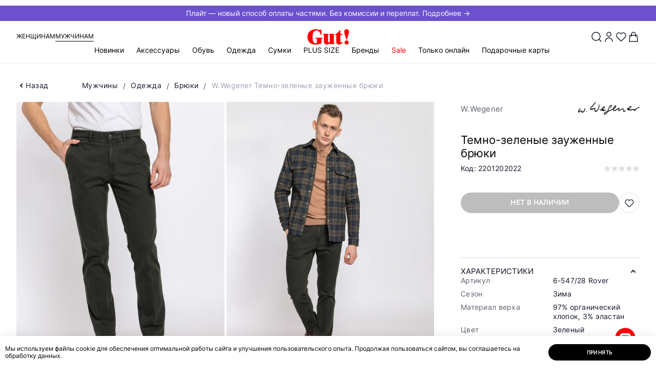

--- FILE ---
content_type: text/html; charset=UTF-8
request_url: https://gut-shoes.ru/catalog/muzhchiny/odezhda_1/bryuki_1/2201202022_w_wegener_bryuki/
body_size: 64320
content:
<!doctype html>
<html lang="ru">

<head>
                    <meta http-equiv="Content-Type" content="text/html; charset=UTF-8" />
<meta name="keywords" content="Брюки W.Wegener, Темно-зеленые зауженные брюки" />
<meta name="description" content="Темно-зеленые зауженные брюки W.Wegener - зеленый цвет, материал: 97% органический хлопок, 3% эластан, Артикул 6-547/28 Rover | Купить в интернет-магазине Gut! с доставкой по Перми и России. ☎ 8 (800) 101-33-28 звонок по РФ бесплатный" />
<script data-skip-moving="true">(function(w, d, n) {var cl = "bx-core";var ht = d.documentElement;var htc = ht ? ht.className : undefined;if (htc === undefined || htc.indexOf(cl) !== -1){return;}var ua = n.userAgent;if (/(iPad;)|(iPhone;)/i.test(ua)){cl += " bx-ios";}else if (/Windows/i.test(ua)){cl += ' bx-win';}else if (/Macintosh/i.test(ua)){cl += " bx-mac";}else if (/Linux/i.test(ua) && !/Android/i.test(ua)){cl += " bx-linux";}else if (/Android/i.test(ua)){cl += " bx-android";}cl += (/(ipad|iphone|android|mobile|touch)/i.test(ua) ? " bx-touch" : " bx-no-touch");cl += w.devicePixelRatio && w.devicePixelRatio >= 2? " bx-retina": " bx-no-retina";if (/AppleWebKit/.test(ua)){cl += " bx-chrome";}else if (/Opera/.test(ua)){cl += " bx-opera";}else if (/Firefox/.test(ua)){cl += " bx-firefox";}ht.className = htc ? htc + " " + cl : cl;})(window, document, navigator);</script>


<link href="/bitrix/js/ui/design-tokens/dist/ui.design-tokens.min.css?172645334323463" type="text/css"  rel="stylesheet" />
<link href="/bitrix/cache/css/s1/main/page_71521b8a636475f68241c67cdce187aa/page_71521b8a636475f68241c67cdce187aa_v1.css?175022373416032" type="text/css"  rel="stylesheet" />
<link href="/bitrix/cache/css/s1/main/template_9448bd7670c98bb0a8e8fd99529bf253/template_9448bd7670c98bb0a8e8fd99529bf253_v1.css?1764047332302801" type="text/css"  data-template-style="true" rel="stylesheet" />
<link href="/bitrix/panel/main/popup.min.css?172645334520774" type="text/css"  data-template-style="true"  rel="stylesheet" />







<script type="module" src="/local/js/vite/dist/export_swiper.js"></script>



<meta http-equiv="x-ua-compatible" content="ie=edge">
<meta name="viewport" content="width=device-width, initial-scale=1">

<title>Темно-зеленые зауженные брюки W.Wegener купить за 10720 руб | арт. 6-547/28 Rover | Интернет-магазин Gut!</title>

<meta name="theme-color" content="#9c2129">

<link rel="icon" type="image/png" href="/local/templates/.default/assets/favicon/favicon.png" sizes="16x16">
<link rel="icon" type="image/png" href="/local/templates/.default/assets/favicon/favicon-32.png" sizes="32x32">
<link rel="icon" type="image/png" href="/local/templates/.default/assets/favicon/favicon-64.png" sizes="64x64">

<link rel="apple-touch-icon" type="image/png" sizes="152x152"
      href="/local/templates/.default/assets/favicon/favicon-apple-152.png">
<link rel="apple-touch-icon" type="image/png" sizes="167x167"
      href="/local/templates/.default/assets/favicon/favicon-apple-167.png">
<link rel="apple-touch-icon" type="image/png" sizes="180x180"
      href="/local/templates/.default/assets/favicon/favicon-apple-180.png">

<link rel="icon" type="image/png" sizes="192x192" href="/local/templates/.default/assets/favicon/favicon-192.png">

   <script type="text/javascript" data-skip-moving="true">
      (function(m, e, t, r, i, k, a) {
         m[i] = m[i] || function() {
            (m[i].a = m[i].a || []).push(arguments)
         };
         m[i].l = 1 * new Date();
         for (var j = 0; j < document.scripts.length; j++) {
            if (document.scripts[j].src === r) {
               return;
            }
         }
         k = e.createElement(t), a = e.getElementsByTagName(t)[0], k.async = 1, k.src = r, a.parentNode.insertBefore(k, a)
      })
      (window, document, "script", "https://mc.yandex.ru/metrika/tag.js", "ym");

      ym(55415353, "init", {
         clickmap: true,
         trackLinks: true,
         accurateTrackBounce: true,
         webvisor: true,
         ecommerce: "dataLayer"
      });
   </script>
        <!-- Global site tag (gtag.js) - Google Analytics -->
                <noscript>
        <img src="https://vk.com/rtrg?p=VK-RTRG-1007713-h4CIb" style="position:fixed; left:-999px;" alt="" />
    </noscript>
            <meta property="og:locale" content="ru_RU">
            <meta property="og:type" content="website">
            <meta property="og:url" content="https://gut-shoes.ru/catalog/muzhchiny/odezhda_1/bryuki_1/2201202022_w_wegener_bryuki/">
            <meta property="og:title" content="Темно-зеленые зауженные брюки W.Wegener купить за 10720 руб | арт. 6-547/28 Rover">
            <meta property="og:description" content="Темно-зеленые зауженные брюки W.Wegener - зеленый цвет, материал: 97% органический хлопок, 3% эластан, Артикул 6-547/28 Rover | Купить в интернет-магазине Gut! с доставкой по Перми и России. ☎ 8 (800) 101-33-28 звонок по РФ бесплатный">
            <meta property="og:image" content="https://gut-shoes.ruhttps://gut-shoes.ru/upload/optimized/2201202022 W.Wegener1.webp">
            <meta property="og:image:width" content="1500">
            <meta property="og:image:height" content="2000">    <!-- Open Graph Generated: a.pr-cy.ru -->
    <meta property="og:type" content="website">
    <meta property="og:title" content="Женская | Мужская одежда и обувь | Интернет-магазин Gut!">
    <meta property="og:description" content="Интернет-магазин Gut! Покупайте удобную женскую и мужскую одежду и обувь превосходного европейского качества онлайн. Более 50 брендов обуви, более 40 брендов одежды.">
    <meta property="og:url" content="https://gut-shoes.ru/l">
    <meta property="og:image" content="https://gut-shoes.ru/local/templates/.default/assets/img/logo.svg">
    </head>

<body itemscope itemtype="http://schema.org/WebPage" class=" header-banner-visibled">
    <noscript>
        <iframe src="https://www.googletagmanager.com/ns.html?id=GTM-KXTH746S" height="0" width="0" style="display:none;visibility:hidden"></iframe>
    </noscript>
            <noscript data-skip-moving="true">
        <div><img src="https://mc.yandex.ru/watch/55415353" style="position:absolute; left:-9999px;" alt="" /></div>
    </noscript>
<!--[if lte IE 9]>
<div class="b-browser-update">
    <h3>Ваш браузер устарел и&nbsp;не&nbsp;может отобразить этот сайт.</h3>
    <p>
        Современный браузер повысит скорость, безопасность и&nbsp;качество работы в&nbsp;интернете.
    </p>
    <p> Попробуйте <a href="https://www.google.ru/chrome/" target="_blank">Google Chrome</a>.
    </p>
</div>
<![endif]-->
<div id="notify">
  <notifications
    class="notifier mod-top"
    position="top center"
    width="100%"
    :max="3"
    group="top"
  >
  </notifications>
  <notifications
    class="notifier mod-top"
    position="top center"
    width="100%"
    :max="3"
    group="header"
  >
  </notifications>
</div>    <div id="to-top" style="display: none;">
        <div class="wrapper">
            <div class="arrow"></div>
        </div>
    </div>
    <header class="header js-header" itemscope itemtype="https://schema.org/WPHeader">
        <div class='header__banner'>
            <a href='https://gut-shoes.ru/pay/plait/'
               style='background: #6b52cc; color: #ffffff'> Плайт — новый способ оплаты частями. Без комиссии и переплат. Подробнее → </a>
        </div>        <div class="header__container">
            <div class="header__sex mod-no-sm">
    <a class="header__link" href="/woman-home/">Женщинам</a>
    <a class="header__link mod-active" href="/man-home/">Мужчинам</a>
</div>
            <a class="header__logo" href="/">
                <img width="100px" height="37px" src="/local/templates/.default/assets/img/logo.svg" alt="gut">
            </a>
            <div class="header-buttons">
                <button class="header-buttons__serach js-open-search" data-popup="search"><img width="24px" height="24px" src="/images/search.svg"></button>
                                    <button class="header-buttons__account" data-popup="auth">
                        <img width="24px" height="24px" src="/images/user.svg">
                    </button>
                
                <a href="/account/favorite/"
   class="header-buttons__favorites"
   id="vue-fav-icon"
   :class="count ? 'mod-active' : ''"
>
    <img width="24px" height="24px" src="/images/heart.svg">
    <span v-if="count" v-html="count" class="header-buttons__text">
            </span>
</a>

<a href="/checkout/" id="vue-basket-icon">
    <button class="header-buttons__card" data-popup="flow-cart">
        <img width="24px" height="24px" src="/images/bag.svg">
        <span class="header-buttons__text" v-if="count > 0" v-text="count"></span>
    </button>
</a>

            </div>
            <nav class="header-menu" itemscope itemtype="http://schema.org/SiteNavigationElement">
                <button class="header-menu__button-sm mod-no-lg js-open-menu-sm">
                    <img width="20px" height="20px" src="/images/menu_2.svg">
                    <span class="header-menu__text mod-no-sm">Меню</span>
                </button>
                <div class="header-menu__content js-menu-mobile" itemprop="about" itemscope itemtype="http://schema.org/ItemList">
                    <button class="header-menu__close mod-no-lg js-close-menu-sm" type="button"><i class="i-notify-close"></i></button>
                    <div class="header-menu__sm-sex mod-no-lg">
    <a href="/woman-home/">Женщинам</a>
    <a href="/man-home/" class="mod-active">Мужчинам</a>
</div>
                    <ul class="header-menu__list mod-first">
                            <li class="header-menu__item js-menu-category  ">
        <a class="header-menu__link js-menu-sub-link" itemprop="url" href="/new/">Новинки</a>
                    <div class="header-menu__dropdown js-menu-sub-item">
                <div class="header-menu__subtitle mod-no-lg">
                    <button class="header-menu__close js-close-menu-sm" type="button"><i class="i-notify-close"></i>
                    </button>
                    <button class="header-menu__close-subtitle js-close-submenu" type="button"><i class="i-arrow-simple"></i></button>
                    <p>Новинки</p>
                </div>
                <a class="header-menu__link-category mod-no-lg" href="/new/">Новинки</a>
                <div class="header-menu__wrapper">
                    <div class="header-menu__container">
                                                <div class="header-menu__links " data-column="2" data-count="16">
                            <div style="order:-50" class="header-menu__category mod__category-all">
                                <a href="/new/" class="header-menu__title">Все товары</a>
                            </div>
                                                            <div style="order:-2; "
                                    data-cat-id="4412"
                                    class="header-menu__category
                                     
                                    header-menu__category_onlineonly 
                                    ">
                                    <a href="/new/muzhchiny/aksessuary_1/" class="header-menu__title js-menu-sub-link">Аксессуары</a>

                                    <div class="header-menu__level-3 js-menu-sub-item">
                                        <div class="header-menu__subtitle mod-no-lg">
                                            <button class="header-menu__close js-close-menu-sm" type="button"><i class="i-notify-close"></i></button>
                                            <button class="header-menu__close-subtitle js-close-submenu" type="button"><i class="i-arrow-simple"></i></button>
                                            <p>Аксессуары</p>
                                        </div>
                                        <a class="header-menu__link-category mod-no-lg" href="/new/muzhchiny/aksessuary_1/">Аксессуары</a>

                                                                                    <ul itemprop="itemListElement" itemscope itemtype="http://schema.org/ItemList">
                                                <li class="header-menu__subitem menu-all__subitem" itemprop="itemListElement">
                                                    <a class="header-menu__sublink" itemprop="url" href="/new/muzhchiny/aksessuary_1/">Все товары</a>
                                                </li>
                                                                                                    <li class="header-menu__subitem header-menu__subitem_onlineonly" itemprop="itemListElement">
                                                        <a class="header-menu__sublink" itemprop="url" href="/new/muzhchiny/aksessuary_1/shapki_1/">Шапки</a>
                                                    </li>
                                                                                                    <li class="header-menu__subitem header-menu__subitem_onlineonly" itemprop="itemListElement">
                                                        <a class="header-menu__sublink" itemprop="url" href="/new/muzhchiny/aksessuary_1/sharfy/">Шарфы</a>
                                                    </li>
                                                                                            </ul>
                                        
                                        <div class="header-menu__flex-grow mod-no-lg"></div>
                                    </div>
                                </div>
                                                            <div style="order:-3; "
                                    data-cat-id="4413"
                                    class="header-menu__category
                                     
                                    header-menu__category_onlineonly 
                                    ">
                                    <a href="/new/muzhchiny/obuv_1/" class="header-menu__title js-menu-sub-link">Обувь</a>

                                    <div class="header-menu__level-3 js-menu-sub-item">
                                        <div class="header-menu__subtitle mod-no-lg">
                                            <button class="header-menu__close js-close-menu-sm" type="button"><i class="i-notify-close"></i></button>
                                            <button class="header-menu__close-subtitle js-close-submenu" type="button"><i class="i-arrow-simple"></i></button>
                                            <p>Обувь</p>
                                        </div>
                                        <a class="header-menu__link-category mod-no-lg" href="/new/muzhchiny/obuv_1/">Обувь</a>

                                                                                    <ul itemprop="itemListElement" itemscope itemtype="http://schema.org/ItemList">
                                                <li class="header-menu__subitem menu-all__subitem" itemprop="itemListElement">
                                                    <a class="header-menu__sublink" itemprop="url" href="/new/muzhchiny/obuv_1/">Все товары</a>
                                                </li>
                                                                                                    <li class="header-menu__subitem header-menu__subitem_onlineonly" itemprop="itemListElement">
                                                        <a class="header-menu__sublink" itemprop="url" href="/new/muzhchiny/obuv_1/botinki_i_polubotinki/">Ботинки</a>
                                                    </li>
                                                                                                    <li class="header-menu__subitem " itemprop="itemListElement">
                                                        <a class="header-menu__sublink" itemprop="url" href="/new/muzhchiny/obuv_1/dutiki_1/">Дутики</a>
                                                    </li>
                                                                                                    <li class="header-menu__subitem header-menu__subitem_onlineonly" itemprop="itemListElement">
                                                        <a class="header-menu__sublink" itemprop="url" href="/new/muzhchiny/obuv_1/krossovki_1/">Кроссовки</a>
                                                    </li>
                                                                                            </ul>
                                        
                                        <div class="header-menu__flex-grow mod-no-lg"></div>
                                    </div>
                                </div>
                                                            <div style="order:-7; "
                                    data-cat-id="4416"
                                    class="header-menu__category
                                     
                                    header-menu__category_onlineonly 
                                    first__category">
                                    <a href="/new/muzhchiny/odezhda_1/" class="header-menu__title js-menu-sub-link">Одежда</a>

                                    <div class="header-menu__level-3 js-menu-sub-item">
                                        <div class="header-menu__subtitle mod-no-lg">
                                            <button class="header-menu__close js-close-menu-sm" type="button"><i class="i-notify-close"></i></button>
                                            <button class="header-menu__close-subtitle js-close-submenu" type="button"><i class="i-arrow-simple"></i></button>
                                            <p>Одежда</p>
                                        </div>
                                        <a class="header-menu__link-category mod-no-lg" href="/new/muzhchiny/odezhda_1/">Одежда</a>

                                                                                    <ul itemprop="itemListElement" itemscope itemtype="http://schema.org/ItemList">
                                                <li class="header-menu__subitem menu-all__subitem" itemprop="itemListElement">
                                                    <a class="header-menu__sublink" itemprop="url" href="/new/muzhchiny/odezhda_1/">Все товары</a>
                                                </li>
                                                                                                    <li class="header-menu__subitem header-menu__subitem_onlineonly" itemprop="itemListElement">
                                                        <a class="header-menu__sublink" itemprop="url" href="/new/muzhchiny/odezhda_1/bryuki_1/">Брюки</a>
                                                    </li>
                                                                                                    <li class="header-menu__subitem header-menu__subitem_onlineonly" itemprop="itemListElement">
                                                        <a class="header-menu__sublink" itemprop="url" href="/new/muzhchiny/odezhda_1/dzhempery_i_kardigany_1/">Джемперы и кардиганы</a>
                                                    </li>
                                                                                                    <li class="header-menu__subitem header-menu__subitem_onlineonly" itemprop="itemListElement">
                                                        <a class="header-menu__sublink" itemprop="url" href="/new/muzhchiny/odezhda_1/dzhinsy_1/">Джинсы</a>
                                                    </li>
                                                                                                    <li class="header-menu__subitem header-menu__subitem_onlineonly" itemprop="itemListElement">
                                                        <a class="header-menu__sublink" itemprop="url" href="/new/muzhchiny/odezhda_1/kurtki_1/">Куртки</a>
                                                    </li>
                                                                                                    <li class="header-menu__subitem header-menu__subitem_onlineonly" itemprop="itemListElement">
                                                        <a class="header-menu__sublink" itemprop="url" href="/new/muzhchiny/odezhda_1/pukhoviki_1/">Пуховики</a>
                                                    </li>
                                                                                                    <li class="header-menu__subitem header-menu__subitem_onlineonly" itemprop="itemListElement">
                                                        <a class="header-menu__sublink" itemprop="url" href="/new/muzhchiny/odezhda_1/tolstovki_1/">Толстовки</a>
                                                    </li>
                                                                                                    <li class="header-menu__subitem header-menu__subitem_onlineonly" itemprop="itemListElement">
                                                        <a class="header-menu__sublink" itemprop="url" href="/new/muzhchiny/odezhda_1/futbolki_i_polo/">Футболки и поло</a>
                                                    </li>
                                                                                            </ul>
                                        
                                        <div class="header-menu__flex-grow mod-no-lg"></div>
                                    </div>
                                </div>
                                                            <div style="order:-0; display: none;"
                                    data-cat-id="4535"
                                    class="header-menu__category
                                     mod-empty 
                                     
                                    ">
                                    <a href="/new/muzhchiny/new/" class="header-menu__title">Новинки</a>

                                    <div class="header-menu__level-3 js-menu-sub-item">
                                        <div class="header-menu__subtitle mod-no-lg">
                                            <button class="header-menu__close js-close-menu-sm" type="button"><i class="i-notify-close"></i></button>
                                            <button class="header-menu__close-subtitle js-close-submenu" type="button"><i class="i-arrow-simple"></i></button>
                                            <p>Новинки</p>
                                        </div>
                                        <a class="header-menu__link-category mod-no-lg" href="/new/muzhchiny/new/">Новинки</a>

                                        
                                        <div class="header-menu__flex-grow mod-no-lg"></div>
                                    </div>
                                </div>
                                                    </div>
                                            </div>
                </div>
                <div class="header-menu__flex-grow mod-no-lg"></div>
            </div>
            </li>
    <li data-cat-id="4412" style="" class="header-menu__item js-menu-category">
        <a class="header-menu__link js-menu-sub-link" itemprop="url" href="/catalog/muzhchiny/aksessuary_1/">Аксессуары</a>
                    <div class="header-menu__dropdown js-menu-sub-item">
                <div class="header-menu__subtitle mod-no-lg">
                    <button class="header-menu__close js-close-menu-sm" type="button"><i class="i-notify-close"></i></button>
                    <button class="header-menu__close-subtitle js-close-submenu" type="button"><i class="i-arrow-simple"></i></button>
                    <p>Аксессуары</p>
                </div>
                <a class="header-menu__link-category mod-no-lg" href="/catalog/muzhchiny/aksessuary_1/">Аксессуары</a>
                <div class="header-menu__wrapper">
                    <div class="header-menu__container">
                                                <div class="header-menu__links is__all-empty 1111" data-column="1" data-count="14">
                            <div style="order:-50" class="header-menu__category mod__category-all  mod-empty">
                                <a href="/catalog/muzhchiny/aksessuary_1/" class="header-menu__title">Все товары</a>
                            </div>
                                                            <div class="header-menu__category mod-empty">
                                    <a href="/catalog/muzhchiny/aksessuary_1/beysbolki/" class="header-menu__title">Бейсболки</a>

                                    <div class="header-menu__level-3 js-menu-sub-item">
                                        <div class="header-menu__subtitle mod-no-lg">
                                            <button class="header-menu__close js-close-menu-sm" type="button"><i class="i-notify-close"></i></button>
                                            <button class="header-menu__close-subtitle js-close-submenu" type="button"><i class="i-arrow-simple"></i></button>
                                            <p>Бейсболки</p>
                                        </div>

                                        <a class="header-menu__link-category mod-no-lg" href="/catalog/muzhchiny/aksessuary_1/beysbolki/">Бейсболки</a>

                                        
                                        <div class="header-menu__flex-grow mod-no-lg"></div>
                                    </div>
                                </div>
                                                            <div class="header-menu__category mod-empty">
                                    <a href="/catalog/muzhchiny/aksessuary_1/kepki_1/" class="header-menu__title">Кепки</a>

                                    <div class="header-menu__level-3 js-menu-sub-item">
                                        <div class="header-menu__subtitle mod-no-lg">
                                            <button class="header-menu__close js-close-menu-sm" type="button"><i class="i-notify-close"></i></button>
                                            <button class="header-menu__close-subtitle js-close-submenu" type="button"><i class="i-arrow-simple"></i></button>
                                            <p>Кепки</p>
                                        </div>

                                        <a class="header-menu__link-category mod-no-lg" href="/catalog/muzhchiny/aksessuary_1/kepki_1/">Кепки</a>

                                        
                                        <div class="header-menu__flex-grow mod-no-lg"></div>
                                    </div>
                                </div>
                                                            <div class="header-menu__category mod-empty">
                                    <a href="/catalog/muzhchiny/aksessuary_1/perchatki_1/" class="header-menu__title">Перчатки</a>

                                    <div class="header-menu__level-3 js-menu-sub-item">
                                        <div class="header-menu__subtitle mod-no-lg">
                                            <button class="header-menu__close js-close-menu-sm" type="button"><i class="i-notify-close"></i></button>
                                            <button class="header-menu__close-subtitle js-close-submenu" type="button"><i class="i-arrow-simple"></i></button>
                                            <p>Перчатки</p>
                                        </div>

                                        <a class="header-menu__link-category mod-no-lg" href="/catalog/muzhchiny/aksessuary_1/perchatki_1/">Перчатки</a>

                                        
                                        <div class="header-menu__flex-grow mod-no-lg"></div>
                                    </div>
                                </div>
                                                            <div class="header-menu__category mod-empty">
                                    <a href="/catalog/muzhchiny/aksessuary_1/remni_1/" class="header-menu__title">Ремни</a>

                                    <div class="header-menu__level-3 js-menu-sub-item">
                                        <div class="header-menu__subtitle mod-no-lg">
                                            <button class="header-menu__close js-close-menu-sm" type="button"><i class="i-notify-close"></i></button>
                                            <button class="header-menu__close-subtitle js-close-submenu" type="button"><i class="i-arrow-simple"></i></button>
                                            <p>Ремни</p>
                                        </div>

                                        <a class="header-menu__link-category mod-no-lg" href="/catalog/muzhchiny/aksessuary_1/remni_1/">Ремни</a>

                                        
                                        <div class="header-menu__flex-grow mod-no-lg"></div>
                                    </div>
                                </div>
                                                            <div class="header-menu__category mod-empty">
                                    <a href="/catalog/muzhchiny/aksessuary_1/shapki_1/" class="header-menu__title">Шапки</a>

                                    <div class="header-menu__level-3 js-menu-sub-item">
                                        <div class="header-menu__subtitle mod-no-lg">
                                            <button class="header-menu__close js-close-menu-sm" type="button"><i class="i-notify-close"></i></button>
                                            <button class="header-menu__close-subtitle js-close-submenu" type="button"><i class="i-arrow-simple"></i></button>
                                            <p>Шапки</p>
                                        </div>

                                        <a class="header-menu__link-category mod-no-lg" href="/catalog/muzhchiny/aksessuary_1/shapki_1/">Шапки</a>

                                        
                                        <div class="header-menu__flex-grow mod-no-lg"></div>
                                    </div>
                                </div>
                                                            <div class="header-menu__category mod-empty">
                                    <a href="/catalog/muzhchiny/aksessuary_1/sharfy/" class="header-menu__title">Шарфы</a>

                                    <div class="header-menu__level-3 js-menu-sub-item">
                                        <div class="header-menu__subtitle mod-no-lg">
                                            <button class="header-menu__close js-close-menu-sm" type="button"><i class="i-notify-close"></i></button>
                                            <button class="header-menu__close-subtitle js-close-submenu" type="button"><i class="i-arrow-simple"></i></button>
                                            <p>Шарфы</p>
                                        </div>

                                        <a class="header-menu__link-category mod-no-lg" href="/catalog/muzhchiny/aksessuary_1/sharfy/">Шарфы</a>

                                        
                                        <div class="header-menu__flex-grow mod-no-lg"></div>
                                    </div>
                                </div>
                                                            <div class="header-menu__category mod-empty">
                                    <a href="/catalog/muzhchiny/aksessuary_1/galstuki/" class="header-menu__title">Галстуки</a>

                                    <div class="header-menu__level-3 js-menu-sub-item">
                                        <div class="header-menu__subtitle mod-no-lg">
                                            <button class="header-menu__close js-close-menu-sm" type="button"><i class="i-notify-close"></i></button>
                                            <button class="header-menu__close-subtitle js-close-submenu" type="button"><i class="i-arrow-simple"></i></button>
                                            <p>Галстуки</p>
                                        </div>

                                        <a class="header-menu__link-category mod-no-lg" href="/catalog/muzhchiny/aksessuary_1/galstuki/">Галстуки</a>

                                        
                                        <div class="header-menu__flex-grow mod-no-lg"></div>
                                    </div>
                                </div>
                                                            <div class="header-menu__category mod-empty">
                                    <a href="/catalog/muzhchiny/aksessuary_1/noski_1/" class="header-menu__title">Носки</a>

                                    <div class="header-menu__level-3 js-menu-sub-item">
                                        <div class="header-menu__subtitle mod-no-lg">
                                            <button class="header-menu__close js-close-menu-sm" type="button"><i class="i-notify-close"></i></button>
                                            <button class="header-menu__close-subtitle js-close-submenu" type="button"><i class="i-arrow-simple"></i></button>
                                            <p>Носки</p>
                                        </div>

                                        <a class="header-menu__link-category mod-no-lg" href="/catalog/muzhchiny/aksessuary_1/noski_1/">Носки</a>

                                        
                                        <div class="header-menu__flex-grow mod-no-lg"></div>
                                    </div>
                                </div>
                                                            <div class="header-menu__category mod-empty">
                                    <a href="/catalog/muzhchiny/aksessuary_1/koshelki_1/" class="header-menu__title">Кошельки</a>

                                    <div class="header-menu__level-3 js-menu-sub-item">
                                        <div class="header-menu__subtitle mod-no-lg">
                                            <button class="header-menu__close js-close-menu-sm" type="button"><i class="i-notify-close"></i></button>
                                            <button class="header-menu__close-subtitle js-close-submenu" type="button"><i class="i-arrow-simple"></i></button>
                                            <p>Кошельки</p>
                                        </div>

                                        <a class="header-menu__link-category mod-no-lg" href="/catalog/muzhchiny/aksessuary_1/koshelki_1/">Кошельки</a>

                                        
                                        <div class="header-menu__flex-grow mod-no-lg"></div>
                                    </div>
                                </div>
                                                            <div class="header-menu__category mod-empty">
                                    <a href="/catalog/muzhchiny/aksessuary_1/varezhki_1/" class="header-menu__title">Варежки</a>

                                    <div class="header-menu__level-3 js-menu-sub-item">
                                        <div class="header-menu__subtitle mod-no-lg">
                                            <button class="header-menu__close js-close-menu-sm" type="button"><i class="i-notify-close"></i></button>
                                            <button class="header-menu__close-subtitle js-close-submenu" type="button"><i class="i-arrow-simple"></i></button>
                                            <p>Варежки</p>
                                        </div>

                                        <a class="header-menu__link-category mod-no-lg" href="/catalog/muzhchiny/aksessuary_1/varezhki_1/">Варежки</a>

                                        
                                        <div class="header-menu__flex-grow mod-no-lg"></div>
                                    </div>
                                </div>
                                                            <div class="header-menu__category mod-empty">
                                    <a href="/catalog/muzhchiny/aksessuary_1/stelki_1/" class="header-menu__title">Стельки</a>

                                    <div class="header-menu__level-3 js-menu-sub-item">
                                        <div class="header-menu__subtitle mod-no-lg">
                                            <button class="header-menu__close js-close-menu-sm" type="button"><i class="i-notify-close"></i></button>
                                            <button class="header-menu__close-subtitle js-close-submenu" type="button"><i class="i-arrow-simple"></i></button>
                                            <p>Стельки</p>
                                        </div>

                                        <a class="header-menu__link-category mod-no-lg" href="/catalog/muzhchiny/aksessuary_1/stelki_1/">Стельки</a>

                                        
                                        <div class="header-menu__flex-grow mod-no-lg"></div>
                                    </div>
                                </div>
                                                            <div class="header-menu__category mod-empty">
                                    <a href="/catalog/muzhchiny/aksessuary_1/ukhod_za_obuvyu_1/" class="header-menu__title">Уход за обувью</a>

                                    <div class="header-menu__level-3 js-menu-sub-item">
                                        <div class="header-menu__subtitle mod-no-lg">
                                            <button class="header-menu__close js-close-menu-sm" type="button"><i class="i-notify-close"></i></button>
                                            <button class="header-menu__close-subtitle js-close-submenu" type="button"><i class="i-arrow-simple"></i></button>
                                            <p>Уход за обувью</p>
                                        </div>

                                        <a class="header-menu__link-category mod-no-lg" href="/catalog/muzhchiny/aksessuary_1/ukhod_za_obuvyu_1/">Уход за обувью</a>

                                        
                                        <div class="header-menu__flex-grow mod-no-lg"></div>
                                    </div>
                                </div>
                                                            <div class="header-menu__category mod-empty">
                                    <a href="/catalog/muzhchiny/aksessuary_1/shnurki_1/" class="header-menu__title">Шнурки</a>

                                    <div class="header-menu__level-3 js-menu-sub-item">
                                        <div class="header-menu__subtitle mod-no-lg">
                                            <button class="header-menu__close js-close-menu-sm" type="button"><i class="i-notify-close"></i></button>
                                            <button class="header-menu__close-subtitle js-close-submenu" type="button"><i class="i-arrow-simple"></i></button>
                                            <p>Шнурки</p>
                                        </div>

                                        <a class="header-menu__link-category mod-no-lg" href="/catalog/muzhchiny/aksessuary_1/shnurki_1/">Шнурки</a>

                                        
                                        <div class="header-menu__flex-grow mod-no-lg"></div>
                                    </div>
                                </div>
                                                    </div>
                                            </div>
                </div>
                <div class="header-menu__flex-grow mod-no-lg"></div>
            </div>
            </li>
    <li data-cat-id="4413" style="" class="header-menu__item js-menu-category">
        <a class="header-menu__link js-menu-sub-link" itemprop="url" href="/catalog/muzhchiny/obuv_1/">Обувь</a>
                    <div class="header-menu__dropdown js-menu-sub-item">
                <div class="header-menu__subtitle mod-no-lg">
                    <button class="header-menu__close js-close-menu-sm" type="button"><i class="i-notify-close"></i></button>
                    <button class="header-menu__close-subtitle js-close-submenu" type="button"><i class="i-arrow-simple"></i></button>
                    <p>Обувь</p>
                </div>
                <a class="header-menu__link-category mod-no-lg" href="/catalog/muzhchiny/obuv_1/">Обувь</a>
                <div class="header-menu__wrapper">
                    <div class="header-menu__container">
                                                <div class="header-menu__links is__all-empty 1111" data-column="2" data-count="16">
                            <div style="order:-50" class="header-menu__category mod__category-all  mod-empty">
                                <a href="/catalog/muzhchiny/obuv_1/" class="header-menu__title">Все товары</a>
                            </div>
                                                            <div class="header-menu__category mod-empty">
                                    <a href="/catalog/muzhchiny/obuv_1/botinki_i_polubotinki/" class="header-menu__title">Ботинки</a>

                                    <div class="header-menu__level-3 js-menu-sub-item">
                                        <div class="header-menu__subtitle mod-no-lg">
                                            <button class="header-menu__close js-close-menu-sm" type="button"><i class="i-notify-close"></i></button>
                                            <button class="header-menu__close-subtitle js-close-submenu" type="button"><i class="i-arrow-simple"></i></button>
                                            <p>Ботинки</p>
                                        </div>

                                        <a class="header-menu__link-category mod-no-lg" href="/catalog/muzhchiny/obuv_1/botinki_i_polubotinki/">Ботинки</a>

                                        
                                        <div class="header-menu__flex-grow mod-no-lg"></div>
                                    </div>
                                </div>
                                                            <div class="header-menu__category mod-empty">
                                    <a href="/catalog/muzhchiny/obuv_1/valenki_1/" class="header-menu__title">Валенки</a>

                                    <div class="header-menu__level-3 js-menu-sub-item">
                                        <div class="header-menu__subtitle mod-no-lg">
                                            <button class="header-menu__close js-close-menu-sm" type="button"><i class="i-notify-close"></i></button>
                                            <button class="header-menu__close-subtitle js-close-submenu" type="button"><i class="i-arrow-simple"></i></button>
                                            <p>Валенки</p>
                                        </div>

                                        <a class="header-menu__link-category mod-no-lg" href="/catalog/muzhchiny/obuv_1/valenki_1/">Валенки</a>

                                        
                                        <div class="header-menu__flex-grow mod-no-lg"></div>
                                    </div>
                                </div>
                                                            <div class="header-menu__category mod-empty">
                                    <a href="/catalog/muzhchiny/obuv_1/dutiki_1/" class="header-menu__title">Дутики</a>

                                    <div class="header-menu__level-3 js-menu-sub-item">
                                        <div class="header-menu__subtitle mod-no-lg">
                                            <button class="header-menu__close js-close-menu-sm" type="button"><i class="i-notify-close"></i></button>
                                            <button class="header-menu__close-subtitle js-close-submenu" type="button"><i class="i-arrow-simple"></i></button>
                                            <p>Дутики</p>
                                        </div>

                                        <a class="header-menu__link-category mod-no-lg" href="/catalog/muzhchiny/obuv_1/dutiki_1/">Дутики</a>

                                        
                                        <div class="header-menu__flex-grow mod-no-lg"></div>
                                    </div>
                                </div>
                                                            <div class="header-menu__category mod-empty">
                                    <a href="/catalog/muzhchiny/obuv_1/kedy_1/" class="header-menu__title">Кеды</a>

                                    <div class="header-menu__level-3 js-menu-sub-item">
                                        <div class="header-menu__subtitle mod-no-lg">
                                            <button class="header-menu__close js-close-menu-sm" type="button"><i class="i-notify-close"></i></button>
                                            <button class="header-menu__close-subtitle js-close-submenu" type="button"><i class="i-arrow-simple"></i></button>
                                            <p>Кеды</p>
                                        </div>

                                        <a class="header-menu__link-category mod-no-lg" href="/catalog/muzhchiny/obuv_1/kedy_1/">Кеды</a>

                                        
                                        <div class="header-menu__flex-grow mod-no-lg"></div>
                                    </div>
                                </div>
                                                            <div class="header-menu__category mod-empty">
                                    <a href="/catalog/muzhchiny/obuv_1/krossovki_1/" class="header-menu__title">Кроссовки</a>

                                    <div class="header-menu__level-3 js-menu-sub-item">
                                        <div class="header-menu__subtitle mod-no-lg">
                                            <button class="header-menu__close js-close-menu-sm" type="button"><i class="i-notify-close"></i></button>
                                            <button class="header-menu__close-subtitle js-close-submenu" type="button"><i class="i-arrow-simple"></i></button>
                                            <p>Кроссовки</p>
                                        </div>

                                        <a class="header-menu__link-category mod-no-lg" href="/catalog/muzhchiny/obuv_1/krossovki_1/">Кроссовки</a>

                                        
                                        <div class="header-menu__flex-grow mod-no-lg"></div>
                                    </div>
                                </div>
                                                            <div class="header-menu__category mod-empty">
                                    <a href="/catalog/muzhchiny/obuv_1/mokasiny_1/" class="header-menu__title">Мокасины</a>

                                    <div class="header-menu__level-3 js-menu-sub-item">
                                        <div class="header-menu__subtitle mod-no-lg">
                                            <button class="header-menu__close js-close-menu-sm" type="button"><i class="i-notify-close"></i></button>
                                            <button class="header-menu__close-subtitle js-close-submenu" type="button"><i class="i-arrow-simple"></i></button>
                                            <p>Мокасины</p>
                                        </div>

                                        <a class="header-menu__link-category mod-no-lg" href="/catalog/muzhchiny/obuv_1/mokasiny_1/">Мокасины</a>

                                        
                                        <div class="header-menu__flex-grow mod-no-lg"></div>
                                    </div>
                                </div>
                                                            <div class="header-menu__category mod-empty">
                                    <a href="/catalog/muzhchiny/obuv_1/polubotinki_1/" class="header-menu__title">Полуботинки</a>

                                    <div class="header-menu__level-3 js-menu-sub-item">
                                        <div class="header-menu__subtitle mod-no-lg">
                                            <button class="header-menu__close js-close-menu-sm" type="button"><i class="i-notify-close"></i></button>
                                            <button class="header-menu__close-subtitle js-close-submenu" type="button"><i class="i-arrow-simple"></i></button>
                                            <p>Полуботинки</p>
                                        </div>

                                        <a class="header-menu__link-category mod-no-lg" href="/catalog/muzhchiny/obuv_1/polubotinki_1/">Полуботинки</a>

                                        
                                        <div class="header-menu__flex-grow mod-no-lg"></div>
                                    </div>
                                </div>
                                                            <div class="header-menu__category mod-empty">
                                    <a href="/catalog/muzhchiny/obuv_1/polusapogi_1/" class="header-menu__title">Полусапоги</a>

                                    <div class="header-menu__level-3 js-menu-sub-item">
                                        <div class="header-menu__subtitle mod-no-lg">
                                            <button class="header-menu__close js-close-menu-sm" type="button"><i class="i-notify-close"></i></button>
                                            <button class="header-menu__close-subtitle js-close-submenu" type="button"><i class="i-arrow-simple"></i></button>
                                            <p>Полусапоги</p>
                                        </div>

                                        <a class="header-menu__link-category mod-no-lg" href="/catalog/muzhchiny/obuv_1/polusapogi_1/">Полусапоги</a>

                                        
                                        <div class="header-menu__flex-grow mod-no-lg"></div>
                                    </div>
                                </div>
                                                            <div class="header-menu__category mod-empty">
                                    <a href="/catalog/muzhchiny/obuv_1/sandalii_1/" class="header-menu__title">Сандалии</a>

                                    <div class="header-menu__level-3 js-menu-sub-item">
                                        <div class="header-menu__subtitle mod-no-lg">
                                            <button class="header-menu__close js-close-menu-sm" type="button"><i class="i-notify-close"></i></button>
                                            <button class="header-menu__close-subtitle js-close-submenu" type="button"><i class="i-arrow-simple"></i></button>
                                            <p>Сандалии</p>
                                        </div>

                                        <a class="header-menu__link-category mod-no-lg" href="/catalog/muzhchiny/obuv_1/sandalii_1/">Сандалии</a>

                                        
                                        <div class="header-menu__flex-grow mod-no-lg"></div>
                                    </div>
                                </div>
                                                            <div class="header-menu__category mod-empty">
                                    <a href="/catalog/muzhchiny/obuv_1/slantsy_1/" class="header-menu__title">Сланцы</a>

                                    <div class="header-menu__level-3 js-menu-sub-item">
                                        <div class="header-menu__subtitle mod-no-lg">
                                            <button class="header-menu__close js-close-menu-sm" type="button"><i class="i-notify-close"></i></button>
                                            <button class="header-menu__close-subtitle js-close-submenu" type="button"><i class="i-arrow-simple"></i></button>
                                            <p>Сланцы</p>
                                        </div>

                                        <a class="header-menu__link-category mod-no-lg" href="/catalog/muzhchiny/obuv_1/slantsy_1/">Сланцы</a>

                                        
                                        <div class="header-menu__flex-grow mod-no-lg"></div>
                                    </div>
                                </div>
                                                            <div class="header-menu__category mod-empty">
                                    <a href="/catalog/muzhchiny/obuv_1/slipony_1/" class="header-menu__title">Слипоны</a>

                                    <div class="header-menu__level-3 js-menu-sub-item">
                                        <div class="header-menu__subtitle mod-no-lg">
                                            <button class="header-menu__close js-close-menu-sm" type="button"><i class="i-notify-close"></i></button>
                                            <button class="header-menu__close-subtitle js-close-submenu" type="button"><i class="i-arrow-simple"></i></button>
                                            <p>Слипоны</p>
                                        </div>

                                        <a class="header-menu__link-category mod-no-lg" href="/catalog/muzhchiny/obuv_1/slipony_1/">Слипоны</a>

                                        
                                        <div class="header-menu__flex-grow mod-no-lg"></div>
                                    </div>
                                </div>
                                                            <div class="header-menu__category mod-empty">
                                    <a href="/catalog/muzhchiny/obuv_1/tufli/" class="header-menu__title">Туфли</a>

                                    <div class="header-menu__level-3 js-menu-sub-item">
                                        <div class="header-menu__subtitle mod-no-lg">
                                            <button class="header-menu__close js-close-menu-sm" type="button"><i class="i-notify-close"></i></button>
                                            <button class="header-menu__close-subtitle js-close-submenu" type="button"><i class="i-arrow-simple"></i></button>
                                            <p>Туфли</p>
                                        </div>

                                        <a class="header-menu__link-category mod-no-lg" href="/catalog/muzhchiny/obuv_1/tufli/">Туфли</a>

                                        
                                        <div class="header-menu__flex-grow mod-no-lg"></div>
                                    </div>
                                </div>
                                                            <div class="header-menu__category mod-empty">
                                    <a href="/catalog/muzhchiny/obuv_1/uggi/" class="header-menu__title">Угги</a>

                                    <div class="header-menu__level-3 js-menu-sub-item">
                                        <div class="header-menu__subtitle mod-no-lg">
                                            <button class="header-menu__close js-close-menu-sm" type="button"><i class="i-notify-close"></i></button>
                                            <button class="header-menu__close-subtitle js-close-submenu" type="button"><i class="i-arrow-simple"></i></button>
                                            <p>Угги</p>
                                        </div>

                                        <a class="header-menu__link-category mod-no-lg" href="/catalog/muzhchiny/obuv_1/uggi/">Угги</a>

                                        
                                        <div class="header-menu__flex-grow mod-no-lg"></div>
                                    </div>
                                </div>
                                                            <div class="header-menu__category mod-empty">
                                    <a href="/catalog/muzhchiny/obuv_1/espadrili_1/" class="header-menu__title">Эспадрильи</a>

                                    <div class="header-menu__level-3 js-menu-sub-item">
                                        <div class="header-menu__subtitle mod-no-lg">
                                            <button class="header-menu__close js-close-menu-sm" type="button"><i class="i-notify-close"></i></button>
                                            <button class="header-menu__close-subtitle js-close-submenu" type="button"><i class="i-arrow-simple"></i></button>
                                            <p>Эспадрильи</p>
                                        </div>

                                        <a class="header-menu__link-category mod-no-lg" href="/catalog/muzhchiny/obuv_1/espadrili_1/">Эспадрильи</a>

                                        
                                        <div class="header-menu__flex-grow mod-no-lg"></div>
                                    </div>
                                </div>
                                                            <div class="header-menu__category mod-empty">
                                    <a href="/catalog/muzhchiny/obuv_1/lofery_1/" class="header-menu__title">Лоферы</a>

                                    <div class="header-menu__level-3 js-menu-sub-item">
                                        <div class="header-menu__subtitle mod-no-lg">
                                            <button class="header-menu__close js-close-menu-sm" type="button"><i class="i-notify-close"></i></button>
                                            <button class="header-menu__close-subtitle js-close-submenu" type="button"><i class="i-arrow-simple"></i></button>
                                            <p>Лоферы</p>
                                        </div>

                                        <a class="header-menu__link-category mod-no-lg" href="/catalog/muzhchiny/obuv_1/lofery_1/">Лоферы</a>

                                        
                                        <div class="header-menu__flex-grow mod-no-lg"></div>
                                    </div>
                                </div>
                                                    </div>
                                                    <div class="header-menu-banner">
                                <a href="/catalog/muzhchiny/obuv_1/filter/last_razmer-is-y/apply/">
                                    <div class="header-menu-img">
                                        <img data-src="/upload/iblock/c7b/9hljqibwxsmpnw34y2bjckyz4yp1ij5h/last_size_male.jpg" class="lazyload" alt="Последний размер">
                                    </div>
                                                                        <div class="header-menu-text">
                                        <div>Последний размер</div>
                                    </div>
                                                                    </a>
                            </div>
                                            </div>
                </div>
                <div class="header-menu__flex-grow mod-no-lg"></div>
            </div>
            </li>
    <li data-cat-id="4416" style="" class="header-menu__item js-menu-category">
        <a class="header-menu__link js-menu-sub-link" itemprop="url" href="/catalog/muzhchiny/odezhda_1/">Одежда</a>
                    <div class="header-menu__dropdown js-menu-sub-item">
                <div class="header-menu__subtitle mod-no-lg">
                    <button class="header-menu__close js-close-menu-sm" type="button"><i class="i-notify-close"></i></button>
                    <button class="header-menu__close-subtitle js-close-submenu" type="button"><i class="i-arrow-simple"></i></button>
                    <p>Одежда</p>
                </div>
                <a class="header-menu__link-category mod-no-lg" href="/catalog/muzhchiny/odezhda_1/">Одежда</a>
                <div class="header-menu__wrapper">
                    <div class="header-menu__container">
                                                <div class="header-menu__links is__all-empty 1111" data-column="1" data-count="14">
                            <div style="order:-50" class="header-menu__category mod__category-all  mod-empty">
                                <a href="/catalog/muzhchiny/odezhda_1/" class="header-menu__title">Все товары</a>
                            </div>
                                                            <div class="header-menu__category mod-empty">
                                    <a href="/catalog/muzhchiny/odezhda_1/bryuki_1/" class="header-menu__title">Брюки</a>

                                    <div class="header-menu__level-3 js-menu-sub-item">
                                        <div class="header-menu__subtitle mod-no-lg">
                                            <button class="header-menu__close js-close-menu-sm" type="button"><i class="i-notify-close"></i></button>
                                            <button class="header-menu__close-subtitle js-close-submenu" type="button"><i class="i-arrow-simple"></i></button>
                                            <p>Брюки</p>
                                        </div>

                                        <a class="header-menu__link-category mod-no-lg" href="/catalog/muzhchiny/odezhda_1/bryuki_1/">Брюки</a>

                                        
                                        <div class="header-menu__flex-grow mod-no-lg"></div>
                                    </div>
                                </div>
                                                            <div class="header-menu__category mod-empty">
                                    <a href="/catalog/muzhchiny/odezhda_1/dzhempery_i_kardigany_1/" class="header-menu__title">Джемперы и кардиганы</a>

                                    <div class="header-menu__level-3 js-menu-sub-item">
                                        <div class="header-menu__subtitle mod-no-lg">
                                            <button class="header-menu__close js-close-menu-sm" type="button"><i class="i-notify-close"></i></button>
                                            <button class="header-menu__close-subtitle js-close-submenu" type="button"><i class="i-arrow-simple"></i></button>
                                            <p>Джемперы и кардиганы</p>
                                        </div>

                                        <a class="header-menu__link-category mod-no-lg" href="/catalog/muzhchiny/odezhda_1/dzhempery_i_kardigany_1/">Джемперы и кардиганы</a>

                                        
                                        <div class="header-menu__flex-grow mod-no-lg"></div>
                                    </div>
                                </div>
                                                            <div class="header-menu__category mod-empty">
                                    <a href="/catalog/muzhchiny/odezhda_1/dzhinsy_1/" class="header-menu__title">Джинсы</a>

                                    <div class="header-menu__level-3 js-menu-sub-item">
                                        <div class="header-menu__subtitle mod-no-lg">
                                            <button class="header-menu__close js-close-menu-sm" type="button"><i class="i-notify-close"></i></button>
                                            <button class="header-menu__close-subtitle js-close-submenu" type="button"><i class="i-arrow-simple"></i></button>
                                            <p>Джинсы</p>
                                        </div>

                                        <a class="header-menu__link-category mod-no-lg" href="/catalog/muzhchiny/odezhda_1/dzhinsy_1/">Джинсы</a>

                                        
                                        <div class="header-menu__flex-grow mod-no-lg"></div>
                                    </div>
                                </div>
                                                            <div class="header-menu__category mod-empty">
                                    <a href="/catalog/muzhchiny/odezhda_1/kurtki_1/" class="header-menu__title">Куртки</a>

                                    <div class="header-menu__level-3 js-menu-sub-item">
                                        <div class="header-menu__subtitle mod-no-lg">
                                            <button class="header-menu__close js-close-menu-sm" type="button"><i class="i-notify-close"></i></button>
                                            <button class="header-menu__close-subtitle js-close-submenu" type="button"><i class="i-arrow-simple"></i></button>
                                            <p>Куртки</p>
                                        </div>

                                        <a class="header-menu__link-category mod-no-lg" href="/catalog/muzhchiny/odezhda_1/kurtki_1/">Куртки</a>

                                        
                                        <div class="header-menu__flex-grow mod-no-lg"></div>
                                    </div>
                                </div>
                                                            <div class="header-menu__category mod-empty">
                                    <a href="/catalog/muzhchiny/odezhda_1/palto_1/" class="header-menu__title">Пальто</a>

                                    <div class="header-menu__level-3 js-menu-sub-item">
                                        <div class="header-menu__subtitle mod-no-lg">
                                            <button class="header-menu__close js-close-menu-sm" type="button"><i class="i-notify-close"></i></button>
                                            <button class="header-menu__close-subtitle js-close-submenu" type="button"><i class="i-arrow-simple"></i></button>
                                            <p>Пальто</p>
                                        </div>

                                        <a class="header-menu__link-category mod-no-lg" href="/catalog/muzhchiny/odezhda_1/palto_1/">Пальто</a>

                                        
                                        <div class="header-menu__flex-grow mod-no-lg"></div>
                                    </div>
                                </div>
                                                            <div class="header-menu__category mod-empty">
                                    <a href="/catalog/muzhchiny/odezhda_1/pidzhaki/" class="header-menu__title">Пиджаки</a>

                                    <div class="header-menu__level-3 js-menu-sub-item">
                                        <div class="header-menu__subtitle mod-no-lg">
                                            <button class="header-menu__close js-close-menu-sm" type="button"><i class="i-notify-close"></i></button>
                                            <button class="header-menu__close-subtitle js-close-submenu" type="button"><i class="i-arrow-simple"></i></button>
                                            <p>Пиджаки</p>
                                        </div>

                                        <a class="header-menu__link-category mod-no-lg" href="/catalog/muzhchiny/odezhda_1/pidzhaki/">Пиджаки</a>

                                        
                                        <div class="header-menu__flex-grow mod-no-lg"></div>
                                    </div>
                                </div>
                                                            <div class="header-menu__category mod-empty">
                                    <a href="/catalog/muzhchiny/odezhda_1/plashchi_1/" class="header-menu__title">Плащи</a>

                                    <div class="header-menu__level-3 js-menu-sub-item">
                                        <div class="header-menu__subtitle mod-no-lg">
                                            <button class="header-menu__close js-close-menu-sm" type="button"><i class="i-notify-close"></i></button>
                                            <button class="header-menu__close-subtitle js-close-submenu" type="button"><i class="i-arrow-simple"></i></button>
                                            <p>Плащи</p>
                                        </div>

                                        <a class="header-menu__link-category mod-no-lg" href="/catalog/muzhchiny/odezhda_1/plashchi_1/">Плащи</a>

                                        
                                        <div class="header-menu__flex-grow mod-no-lg"></div>
                                    </div>
                                </div>
                                                            <div class="header-menu__category mod-empty">
                                    <a href="/catalog/muzhchiny/odezhda_1/pukhoviki_1/" class="header-menu__title">Пуховики</a>

                                    <div class="header-menu__level-3 js-menu-sub-item">
                                        <div class="header-menu__subtitle mod-no-lg">
                                            <button class="header-menu__close js-close-menu-sm" type="button"><i class="i-notify-close"></i></button>
                                            <button class="header-menu__close-subtitle js-close-submenu" type="button"><i class="i-arrow-simple"></i></button>
                                            <p>Пуховики</p>
                                        </div>

                                        <a class="header-menu__link-category mod-no-lg" href="/catalog/muzhchiny/odezhda_1/pukhoviki_1/">Пуховики</a>

                                        
                                        <div class="header-menu__flex-grow mod-no-lg"></div>
                                    </div>
                                </div>
                                                            <div class="header-menu__category mod-empty">
                                    <a href="/catalog/muzhchiny/odezhda_1/rubashki_i_sorochki/" class="header-menu__title">Рубашки и сорочки</a>

                                    <div class="header-menu__level-3 js-menu-sub-item">
                                        <div class="header-menu__subtitle mod-no-lg">
                                            <button class="header-menu__close js-close-menu-sm" type="button"><i class="i-notify-close"></i></button>
                                            <button class="header-menu__close-subtitle js-close-submenu" type="button"><i class="i-arrow-simple"></i></button>
                                            <p>Рубашки и сорочки</p>
                                        </div>

                                        <a class="header-menu__link-category mod-no-lg" href="/catalog/muzhchiny/odezhda_1/rubashki_i_sorochki/">Рубашки и сорочки</a>

                                        
                                        <div class="header-menu__flex-grow mod-no-lg"></div>
                                    </div>
                                </div>
                                                            <div class="header-menu__category mod-empty">
                                    <a href="/catalog/muzhchiny/odezhda_1/tolstovki_1/" class="header-menu__title">Толстовки</a>

                                    <div class="header-menu__level-3 js-menu-sub-item">
                                        <div class="header-menu__subtitle mod-no-lg">
                                            <button class="header-menu__close js-close-menu-sm" type="button"><i class="i-notify-close"></i></button>
                                            <button class="header-menu__close-subtitle js-close-submenu" type="button"><i class="i-arrow-simple"></i></button>
                                            <p>Толстовки</p>
                                        </div>

                                        <a class="header-menu__link-category mod-no-lg" href="/catalog/muzhchiny/odezhda_1/tolstovki_1/">Толстовки</a>

                                        
                                        <div class="header-menu__flex-grow mod-no-lg"></div>
                                    </div>
                                </div>
                                                            <div class="header-menu__category mod-empty">
                                    <a href="/catalog/muzhchiny/odezhda_1/futbolki_i_polo/" class="header-menu__title">Футболки и поло</a>

                                    <div class="header-menu__level-3 js-menu-sub-item">
                                        <div class="header-menu__subtitle mod-no-lg">
                                            <button class="header-menu__close js-close-menu-sm" type="button"><i class="i-notify-close"></i></button>
                                            <button class="header-menu__close-subtitle js-close-submenu" type="button"><i class="i-arrow-simple"></i></button>
                                            <p>Футболки и поло</p>
                                        </div>

                                        <a class="header-menu__link-category mod-no-lg" href="/catalog/muzhchiny/odezhda_1/futbolki_i_polo/">Футболки и поло</a>

                                        
                                        <div class="header-menu__flex-grow mod-no-lg"></div>
                                    </div>
                                </div>
                                                            <div class="header-menu__category mod-empty">
                                    <a href="/catalog/muzhchiny/odezhda_1/shorty_1/" class="header-menu__title">Шорты</a>

                                    <div class="header-menu__level-3 js-menu-sub-item">
                                        <div class="header-menu__subtitle mod-no-lg">
                                            <button class="header-menu__close js-close-menu-sm" type="button"><i class="i-notify-close"></i></button>
                                            <button class="header-menu__close-subtitle js-close-submenu" type="button"><i class="i-arrow-simple"></i></button>
                                            <p>Шорты</p>
                                        </div>

                                        <a class="header-menu__link-category mod-no-lg" href="/catalog/muzhchiny/odezhda_1/shorty_1/">Шорты</a>

                                        
                                        <div class="header-menu__flex-grow mod-no-lg"></div>
                                    </div>
                                </div>
                                                            <div class="header-menu__category mod-empty">
                                    <a href="/catalog/muzhchiny/odezhda_1/nizhnee_bele_1/" class="header-menu__title">Нижнее белье</a>

                                    <div class="header-menu__level-3 js-menu-sub-item">
                                        <div class="header-menu__subtitle mod-no-lg">
                                            <button class="header-menu__close js-close-menu-sm" type="button"><i class="i-notify-close"></i></button>
                                            <button class="header-menu__close-subtitle js-close-submenu" type="button"><i class="i-arrow-simple"></i></button>
                                            <p>Нижнее белье</p>
                                        </div>

                                        <a class="header-menu__link-category mod-no-lg" href="/catalog/muzhchiny/odezhda_1/nizhnee_bele_1/">Нижнее белье</a>

                                        
                                        <div class="header-menu__flex-grow mod-no-lg"></div>
                                    </div>
                                </div>
                                                    </div>
                                                    <div class="header-menu-banner">
                                <a href="https://gut-shoes.ru/catalog/muzhchiny/odezhda_1/filter/last_razmer-is-y/apply/">
                                    <div class="header-menu-img">
                                        <img data-src="/upload/iblock/635/57bhzfzbdsexijdq1zp6vbt1em6gz9me/одж.jpg" class="lazyload" alt="Последний размер">
                                    </div>
                                                                        <div class="header-menu-text">
                                        <div>Последний размер</div>
                                    </div>
                                                                    </a>
                            </div>
                                            </div>
                </div>
                <div class="header-menu__flex-grow mod-no-lg"></div>
            </div>
            </li>
    <li data-cat-id="4417" style="" class="header-menu__item js-menu-category">
        <a class="header-menu__link js-menu-sub-link" itemprop="url" href="/catalog/muzhchiny/sumki_1/">Сумки</a>
                    <div class="header-menu__dropdown js-menu-sub-item">
                <div class="header-menu__subtitle mod-no-lg">
                    <button class="header-menu__close js-close-menu-sm" type="button"><i class="i-notify-close"></i></button>
                    <button class="header-menu__close-subtitle js-close-submenu" type="button"><i class="i-arrow-simple"></i></button>
                    <p>Сумки</p>
                </div>
                <a class="header-menu__link-category mod-no-lg" href="/catalog/muzhchiny/sumki_1/">Сумки</a>
                <div class="header-menu__wrapper">
                    <div class="header-menu__container">
                                                <div class="header-menu__links is__all-empty 1111" data-column="1" data-count="3">
                            <div style="order:-50" class="header-menu__category mod__category-all  mod-empty">
                                <a href="/catalog/muzhchiny/sumki_1/" class="header-menu__title">Все товары</a>
                            </div>
                                                            <div class="header-menu__category mod-empty">
                                    <a href="/catalog/muzhchiny/sumki_1/ryukzaki_3/" class="header-menu__title">Рюкзаки</a>

                                    <div class="header-menu__level-3 js-menu-sub-item">
                                        <div class="header-menu__subtitle mod-no-lg">
                                            <button class="header-menu__close js-close-menu-sm" type="button"><i class="i-notify-close"></i></button>
                                            <button class="header-menu__close-subtitle js-close-submenu" type="button"><i class="i-arrow-simple"></i></button>
                                            <p>Рюкзаки</p>
                                        </div>

                                        <a class="header-menu__link-category mod-no-lg" href="/catalog/muzhchiny/sumki_1/ryukzaki_3/">Рюкзаки</a>

                                        
                                        <div class="header-menu__flex-grow mod-no-lg"></div>
                                    </div>
                                </div>
                                                            <div class="header-menu__category mod-empty">
                                    <a href="/catalog/muzhchiny/sumki_1/sumki_3/" class="header-menu__title">Сумки</a>

                                    <div class="header-menu__level-3 js-menu-sub-item">
                                        <div class="header-menu__subtitle mod-no-lg">
                                            <button class="header-menu__close js-close-menu-sm" type="button"><i class="i-notify-close"></i></button>
                                            <button class="header-menu__close-subtitle js-close-submenu" type="button"><i class="i-arrow-simple"></i></button>
                                            <p>Сумки</p>
                                        </div>

                                        <a class="header-menu__link-category mod-no-lg" href="/catalog/muzhchiny/sumki_1/sumki_3/">Сумки</a>

                                        
                                        <div class="header-menu__flex-grow mod-no-lg"></div>
                                    </div>
                                </div>
                                                    </div>
                                                    <div class="header-menu-banner">
                                <a href="https://gut-shoes.ru/catalog/muzhchiny/sumki_1/">
                                    <div class="header-menu-img">
                                        <img data-src="/upload/iblock/d74/lyl1ljfmq2e5fw2kmjna51n3yxw3m0u0/сумки.png" class="lazyload" alt="Сумки и рюкзаки">
                                    </div>
                                                                        <div class="header-menu-text">
                                        <div>Сумки и рюкзаки</div>
                                    </div>
                                                                    </a>
                            </div>
                                            </div>
                </div>
                <div class="header-menu__flex-grow mod-no-lg"></div>
            </div>
            </li>
    <li data-cat-id="4535" style="display: none;" class="header-menu__item">
        <a class="header-menu__link" itemprop="url" href="/catalog/muzhchiny/new/">Новинки</a>
            </li>
    <li class="header-menu__item  ">
        <a class="header-menu__link" itemprop="url" href="/catalog/zhenshchiny/odezhda/filter/aktsiya-is-15414f6c-bbdc-11f0-ab75-047c164ecd52/apply/">PLUS SIZE</a>
            </li>
    <li class="header-menu__item js-menu-category mod-brands ">
        <a class="header-menu__link js-menu-sub-link" itemprop="url" href="/client/brands/">Бренды</a>
                    <div class="header-menu__dropdown js-menu-sub-item">
                <div class="header-menu__subtitle mod-no-lg">
                    <button class="header-menu__close js-close-menu-sm" type="button"><i class="i-notify-close"></i>
                    </button>
                    <button class="header-menu__close-subtitle js-close-submenu" type="button"><i class="i-arrow-simple"></i></button>
                    <p>Бренды</p>
                </div>
                <a class="header-menu__link-category mod-no-lg" href="/client/brands/">Бренды</a>
                <div class="header-menu__wrapper">
                    <div class="header-menu__container">
                                                <div class="header-menu__links " data-column="2" data-count="33">
                            <div style="order:-50" class="header-menu__category mod__category-all">
                                <a href="/client/brands/" class="header-menu__title">Все бренды</a>
                            </div>
                                                            <div style="order:-20; "
                                    data-cat-id=""
                                    class="header-menu__category
                                     
                                     
                                    first__category">
                                    <a href="/catalog/muzhchiny/obuv_1/" class="header-menu__title js-menu-sub-link">Обувь</a>

                                    <div class="header-menu__level-3 js-menu-sub-item">
                                        <div class="header-menu__subtitle mod-no-lg">
                                            <button class="header-menu__close js-close-menu-sm" type="button"><i class="i-notify-close"></i></button>
                                            <button class="header-menu__close-subtitle js-close-submenu" type="button"><i class="i-arrow-simple"></i></button>
                                            <p>Обувь</p>
                                        </div>
                                        <a class="header-menu__link-category mod-no-lg" href="/catalog/muzhchiny/obuv_1/">Обувь</a>

                                                                                    <ul itemprop="itemListElement" itemscope itemtype="http://schema.org/ItemList">
                                                <li class="header-menu__subitem menu-all__subitem" itemprop="itemListElement">
                                                    <a class="header-menu__sublink" itemprop="url" href="/catalog/muzhchiny/obuv_1/">Все товары</a>
                                                </li>
                                                                                                    <li class="header-menu__subitem " itemprop="itemListElement">
                                                        <a class="header-menu__sublink" itemprop="url" href="/client/brands/baden/">Baden</a>
                                                    </li>
                                                                                                    <li class="header-menu__subitem " itemprop="itemListElement">
                                                        <a class="header-menu__sublink" itemprop="url" href="/client/brands/Crosby/">Crosby</a>
                                                    </li>
                                                                                                    <li class="header-menu__subitem " itemprop="itemListElement">
                                                        <a class="header-menu__sublink" itemprop="url" href="/client/brands/El-Tempo/">El Tempo</a>
                                                    </li>
                                                                                                    <li class="header-menu__subitem " itemprop="itemListElement">
                                                        <a class="header-menu__sublink" itemprop="url" href="/client/brands/Grunberg/">Grunberg</a>
                                                    </li>
                                                                                                    <li class="header-menu__subitem " itemprop="itemListElement">
                                                        <a class="header-menu__sublink" itemprop="url" href="/client/brands/GUT-obuv/">GUT!</a>
                                                    </li>
                                                                                                    <li class="header-menu__subitem " itemprop="itemListElement">
                                                        <a class="header-menu__sublink" itemprop="url" href="/client/brands/Jonny-Fire/">Jonny Fire</a>
                                                    </li>
                                                                                                    <li class="header-menu__subitem " itemprop="itemListElement">
                                                        <a class="header-menu__sublink" itemprop="url" href="/client/brands/Keddo/">Keddo</a>
                                                    </li>
                                                                                                    <li class="header-menu__subitem " itemprop="itemListElement">
                                                        <a class="header-menu__sublink" itemprop="url" href="/client/brands/Marc-O-Polo-Shoes/">Marc O`Polo Shoes</a>
                                                    </li>
                                                                                                    <li class="header-menu__subitem " itemprop="itemListElement">
                                                        <a class="header-menu__sublink" itemprop="url" href="/client/brands/MarcoTredi/">Marco Tredi</a>
                                                    </li>
                                                                                                    <li class="header-menu__subitem " itemprop="itemListElement">
                                                        <a class="header-menu__sublink" itemprop="url" href="">Nine Lines</a>
                                                    </li>
                                                                                                    <li class="header-menu__subitem " itemprop="itemListElement">
                                                        <a class="header-menu__sublink" itemprop="url" href="/client/brands/Respect/">Respect</a>
                                                    </li>
                                                                                                    <li class="header-menu__subitem " itemprop="itemListElement">
                                                        <a class="header-menu__sublink" itemprop="url" href="/client/brands/Rieker/">Rieker</a>
                                                    </li>
                                                                                                    <li class="header-menu__subitem " itemprop="itemListElement">
                                                        <a class="header-menu__sublink" itemprop="url" href="/client/brands/Rieker-Evolution/">Rieker Evolution</a>
                                                    </li>
                                                                                                    <li class="header-menu__subitem " itemprop="itemListElement">
                                                        <a class="header-menu__sublink" itemprop="url" href="">RooMan</a>
                                                    </li>
                                                                                                    <li class="header-menu__subitem " itemprop="itemListElement">
                                                        <a class="header-menu__sublink" itemprop="url" href="/client/brands/s-Oliver/">s`Oliver</a>
                                                    </li>
                                                                                                    <li class="header-menu__subitem " itemprop="itemListElement">
                                                        <a class="header-menu__sublink" itemprop="url" href="/client/brands/Shoiberg/">Shoiberg</a>
                                                    </li>
                                                                                                    <li class="header-menu__subitem " itemprop="itemListElement">
                                                        <a class="header-menu__sublink" itemprop="url" href="/client/brands/SPUR/">SPUR</a>
                                                    </li>
                                                                                                    <li class="header-menu__subitem " itemprop="itemListElement">
                                                        <a class="header-menu__sublink" itemprop="url" href="">Torsion Field</a>
                                                    </li>
                                                                                                    <li class="header-menu__subitem " itemprop="itemListElement">
                                                        <a class="header-menu__sublink" itemprop="url" href="/client/brands/Vitacci/">Vitacci</a>
                                                    </li>
                                                                                                    <li class="header-menu__subitem " itemprop="itemListElement">
                                                        <a class="header-menu__sublink" itemprop="url" href="/client/brands/Tofa/">Тофа</a>
                                                    </li>
                                                                                            </ul>
                                        
                                        <div class="header-menu__flex-grow mod-no-lg"></div>
                                    </div>
                                </div>
                                                            <div style="order:-10; "
                                    data-cat-id=""
                                    class="header-menu__category
                                     
                                     
                                    ">
                                    <a href="/catalog/muzhchiny/odezhda_1/" class="header-menu__title js-menu-sub-link">Одежда</a>

                                    <div class="header-menu__level-3 js-menu-sub-item">
                                        <div class="header-menu__subtitle mod-no-lg">
                                            <button class="header-menu__close js-close-menu-sm" type="button"><i class="i-notify-close"></i></button>
                                            <button class="header-menu__close-subtitle js-close-submenu" type="button"><i class="i-arrow-simple"></i></button>
                                            <p>Одежда</p>
                                        </div>
                                        <a class="header-menu__link-category mod-no-lg" href="/catalog/muzhchiny/odezhda_1/">Одежда</a>

                                                                                    <ul itemprop="itemListElement" itemscope itemtype="http://schema.org/ItemList">
                                                <li class="header-menu__subitem menu-all__subitem" itemprop="itemListElement">
                                                    <a class="header-menu__sublink" itemprop="url" href="/catalog/muzhchiny/odezhda_1/">Все товары</a>
                                                </li>
                                                                                                    <li class="header-menu__subitem " itemprop="itemListElement">
                                                        <a class="header-menu__sublink" itemprop="url" href="/client/brands/Bugatti-Clothes/">Bugatti Clothes</a>
                                                    </li>
                                                                                                    <li class="header-menu__subitem " itemprop="itemListElement">
                                                        <a class="header-menu__sublink" itemprop="url" href="/client/brands/casamoda/">Casamoda</a>
                                                    </li>
                                                                                                    <li class="header-menu__subitem " itemprop="itemListElement">
                                                        <a class="header-menu__sublink" itemprop="url" href="">COLOURS&Sons</a>
                                                    </li>
                                                                                                    <li class="header-menu__subitem " itemprop="itemListElement">
                                                        <a class="header-menu__sublink" itemprop="url" href="/client/brands/desoto/">Desoto</a>
                                                    </li>
                                                                                                    <li class="header-menu__subitem " itemprop="itemListElement">
                                                        <a class="header-menu__sublink" itemprop="url" href="/client/brands/Gratude/">Gratude</a>
                                                    </li>
                                                                                                    <li class="header-menu__subitem " itemprop="itemListElement">
                                                        <a class="header-menu__sublink" itemprop="url" href="/client/brands/Marc-O-Polo/">Marc O`Polo</a>
                                                    </li>
                                                                                                    <li class="header-menu__subitem " itemprop="itemListElement">
                                                        <a class="header-menu__sublink" itemprop="url" href="/client/brands/Roy-Robson/">Roy Robson</a>
                                                    </li>
                                                                                                    <li class="header-menu__subitem " itemprop="itemListElement">
                                                        <a class="header-menu__sublink" itemprop="url" href="/client/brands/S4/">S4</a>
                                                    </li>
                                                                                                    <li class="header-menu__subitem " itemprop="itemListElement">
                                                        <a class="header-menu__sublink" itemprop="url" href="/client/brands/Seidensticker/">Seidensticker</a>
                                                    </li>
                                                                                                    <li class="header-menu__subitem " itemprop="itemListElement">
                                                        <a class="header-menu__sublink" itemprop="url" href="/client/brands/Venti/">Venti</a>
                                                    </li>
                                                                                            </ul>
                                        
                                        <div class="header-menu__flex-grow mod-no-lg"></div>
                                    </div>
                                </div>
                                                    </div>
                                            </div>
                </div>
                <div class="header-menu__flex-grow mod-no-lg"></div>
            </div>
            </li>
    <li class="header-menu__item js-menu-category mod-sale ">
        <a class="header-menu__link js-menu-sub-link" itemprop="url" href="/sale/">Sale</a>
                    <div class="header-menu__dropdown js-menu-sub-item">
                <div class="header-menu__subtitle mod-no-lg">
                    <button class="header-menu__close js-close-menu-sm" type="button"><i class="i-notify-close"></i>
                    </button>
                    <button class="header-menu__close-subtitle js-close-submenu" type="button"><i class="i-arrow-simple"></i></button>
                    <p>Sale</p>
                </div>
                <a class="header-menu__link-category mod-no-lg" href="/sale/">Sale</a>
                <div class="header-menu__wrapper">
                    <div class="header-menu__container">
                                                <div class="header-menu__links " data-column="3" data-count="25">
                            <div style="order:-50" class="header-menu__category mod__category-all">
                                <a href="/sale/" class="header-menu__title">Все товары</a>
                            </div>
                                                            <div style="order:-7; "
                                    data-cat-id="4412"
                                    class="header-menu__category
                                     
                                    header-menu__category_onlineonly 
                                    ">
                                    <a href="/sale/muzhchiny/aksessuary_1/" class="header-menu__title js-menu-sub-link">Аксессуары</a>

                                    <div class="header-menu__level-3 js-menu-sub-item">
                                        <div class="header-menu__subtitle mod-no-lg">
                                            <button class="header-menu__close js-close-menu-sm" type="button"><i class="i-notify-close"></i></button>
                                            <button class="header-menu__close-subtitle js-close-submenu" type="button"><i class="i-arrow-simple"></i></button>
                                            <p>Аксессуары</p>
                                        </div>
                                        <a class="header-menu__link-category mod-no-lg" href="/sale/muzhchiny/aksessuary_1/">Аксессуары</a>

                                                                                    <ul itemprop="itemListElement" itemscope itemtype="http://schema.org/ItemList">
                                                <li class="header-menu__subitem menu-all__subitem" itemprop="itemListElement">
                                                    <a class="header-menu__sublink" itemprop="url" href="/sale/muzhchiny/aksessuary_1/">Все товары</a>
                                                </li>
                                                                                                    <li class="header-menu__subitem header-menu__subitem_onlineonly" itemprop="itemListElement">
                                                        <a class="header-menu__sublink" itemprop="url" href="/sale/muzhchiny/aksessuary_1/beysbolki/">Бейсболки</a>
                                                    </li>
                                                                                                    <li class="header-menu__subitem " itemprop="itemListElement">
                                                        <a class="header-menu__sublink" itemprop="url" href="/sale/muzhchiny/aksessuary_1/kepki_1/">Кепки</a>
                                                    </li>
                                                                                                    <li class="header-menu__subitem header-menu__subitem_onlineonly" itemprop="itemListElement">
                                                        <a class="header-menu__sublink" itemprop="url" href="/sale/muzhchiny/aksessuary_1/remni_1/">Ремни</a>
                                                    </li>
                                                                                                    <li class="header-menu__subitem header-menu__subitem_onlineonly" itemprop="itemListElement">
                                                        <a class="header-menu__sublink" itemprop="url" href="/sale/muzhchiny/aksessuary_1/shapki_1/">Шапки</a>
                                                    </li>
                                                                                                    <li class="header-menu__subitem header-menu__subitem_onlineonly" itemprop="itemListElement">
                                                        <a class="header-menu__sublink" itemprop="url" href="/sale/muzhchiny/aksessuary_1/sharfy/">Шарфы</a>
                                                    </li>
                                                                                                    <li class="header-menu__subitem " itemprop="itemListElement">
                                                        <a class="header-menu__sublink" itemprop="url" href="/sale/muzhchiny/aksessuary_1/galstuki/">Галстуки</a>
                                                    </li>
                                                                                                    <li class="header-menu__subitem header-menu__subitem_onlineonly" itemprop="itemListElement">
                                                        <a class="header-menu__sublink" itemprop="url" href="/sale/muzhchiny/aksessuary_1/noski_1/">Носки</a>
                                                    </li>
                                                                                            </ul>
                                        
                                        <div class="header-menu__flex-grow mod-no-lg"></div>
                                    </div>
                                </div>
                                                            <div style="order:-5; "
                                    data-cat-id="4413"
                                    class="header-menu__category
                                     
                                    header-menu__category_onlineonly 
                                    ">
                                    <a href="/sale/muzhchiny/obuv_1/" class="header-menu__title js-menu-sub-link">Обувь</a>

                                    <div class="header-menu__level-3 js-menu-sub-item">
                                        <div class="header-menu__subtitle mod-no-lg">
                                            <button class="header-menu__close js-close-menu-sm" type="button"><i class="i-notify-close"></i></button>
                                            <button class="header-menu__close-subtitle js-close-submenu" type="button"><i class="i-arrow-simple"></i></button>
                                            <p>Обувь</p>
                                        </div>
                                        <a class="header-menu__link-category mod-no-lg" href="/sale/muzhchiny/obuv_1/">Обувь</a>

                                                                                    <ul itemprop="itemListElement" itemscope itemtype="http://schema.org/ItemList">
                                                <li class="header-menu__subitem menu-all__subitem" itemprop="itemListElement">
                                                    <a class="header-menu__sublink" itemprop="url" href="/sale/muzhchiny/obuv_1/">Все товары</a>
                                                </li>
                                                                                                    <li class="header-menu__subitem header-menu__subitem_onlineonly" itemprop="itemListElement">
                                                        <a class="header-menu__sublink" itemprop="url" href="/sale/muzhchiny/obuv_1/botinki_i_polubotinki/">Ботинки</a>
                                                    </li>
                                                                                                    <li class="header-menu__subitem header-menu__subitem_onlineonly" itemprop="itemListElement">
                                                        <a class="header-menu__sublink" itemprop="url" href="/sale/muzhchiny/obuv_1/kedy_1/">Кеды</a>
                                                    </li>
                                                                                                    <li class="header-menu__subitem header-menu__subitem_onlineonly" itemprop="itemListElement">
                                                        <a class="header-menu__sublink" itemprop="url" href="/sale/muzhchiny/obuv_1/krossovki_1/">Кроссовки</a>
                                                    </li>
                                                                                                    <li class="header-menu__subitem header-menu__subitem_onlineonly" itemprop="itemListElement">
                                                        <a class="header-menu__sublink" itemprop="url" href="/sale/muzhchiny/obuv_1/slantsy_1/">Сланцы</a>
                                                    </li>
                                                                                                    <li class="header-menu__subitem header-menu__subitem_onlineonly" itemprop="itemListElement">
                                                        <a class="header-menu__sublink" itemprop="url" href="/sale/muzhchiny/obuv_1/slipony_1/">Слипоны</a>
                                                    </li>
                                                                                            </ul>
                                        
                                        <div class="header-menu__flex-grow mod-no-lg"></div>
                                    </div>
                                </div>
                                                            <div style="order:-10; "
                                    data-cat-id="4416"
                                    class="header-menu__category
                                     
                                    header-menu__category_onlineonly 
                                    first__category">
                                    <a href="/sale/muzhchiny/odezhda_1/" class="header-menu__title js-menu-sub-link">Одежда</a>

                                    <div class="header-menu__level-3 js-menu-sub-item">
                                        <div class="header-menu__subtitle mod-no-lg">
                                            <button class="header-menu__close js-close-menu-sm" type="button"><i class="i-notify-close"></i></button>
                                            <button class="header-menu__close-subtitle js-close-submenu" type="button"><i class="i-arrow-simple"></i></button>
                                            <p>Одежда</p>
                                        </div>
                                        <a class="header-menu__link-category mod-no-lg" href="/sale/muzhchiny/odezhda_1/">Одежда</a>

                                                                                    <ul itemprop="itemListElement" itemscope itemtype="http://schema.org/ItemList">
                                                <li class="header-menu__subitem menu-all__subitem" itemprop="itemListElement">
                                                    <a class="header-menu__sublink" itemprop="url" href="/sale/muzhchiny/odezhda_1/">Все товары</a>
                                                </li>
                                                                                                    <li class="header-menu__subitem header-menu__subitem_onlineonly" itemprop="itemListElement">
                                                        <a class="header-menu__sublink" itemprop="url" href="/sale/muzhchiny/odezhda_1/bryuki_1/">Брюки</a>
                                                    </li>
                                                                                                    <li class="header-menu__subitem header-menu__subitem_onlineonly" itemprop="itemListElement">
                                                        <a class="header-menu__sublink" itemprop="url" href="/sale/muzhchiny/odezhda_1/dzhempery_i_kardigany_1/">Джемперы и кардиганы</a>
                                                    </li>
                                                                                                    <li class="header-menu__subitem header-menu__subitem_onlineonly" itemprop="itemListElement">
                                                        <a class="header-menu__sublink" itemprop="url" href="/sale/muzhchiny/odezhda_1/kurtki_1/">Куртки</a>
                                                    </li>
                                                                                                    <li class="header-menu__subitem header-menu__subitem_onlineonly" itemprop="itemListElement">
                                                        <a class="header-menu__sublink" itemprop="url" href="/sale/muzhchiny/odezhda_1/pidzhaki/">Пиджаки</a>
                                                    </li>
                                                                                                    <li class="header-menu__subitem " itemprop="itemListElement">
                                                        <a class="header-menu__sublink" itemprop="url" href="/sale/muzhchiny/odezhda_1/plashchi_1/">Плащи</a>
                                                    </li>
                                                                                                    <li class="header-menu__subitem header-menu__subitem_onlineonly" itemprop="itemListElement">
                                                        <a class="header-menu__sublink" itemprop="url" href="/sale/muzhchiny/odezhda_1/pukhoviki_1/">Пуховики</a>
                                                    </li>
                                                                                                    <li class="header-menu__subitem header-menu__subitem_onlineonly" itemprop="itemListElement">
                                                        <a class="header-menu__sublink" itemprop="url" href="/sale/muzhchiny/odezhda_1/rubashki_i_sorochki/">Рубашки и сорочки</a>
                                                    </li>
                                                                                                    <li class="header-menu__subitem header-menu__subitem_onlineonly" itemprop="itemListElement">
                                                        <a class="header-menu__sublink" itemprop="url" href="/sale/muzhchiny/odezhda_1/tolstovki_1/">Толстовки</a>
                                                    </li>
                                                                                                    <li class="header-menu__subitem header-menu__subitem_onlineonly" itemprop="itemListElement">
                                                        <a class="header-menu__sublink" itemprop="url" href="/sale/muzhchiny/odezhda_1/futbolki_i_polo/">Футболки и поло</a>
                                                    </li>
                                                                                                    <li class="header-menu__subitem header-menu__subitem_onlineonly" itemprop="itemListElement">
                                                        <a class="header-menu__sublink" itemprop="url" href="/sale/muzhchiny/odezhda_1/shorty_1/">Шорты</a>
                                                    </li>
                                                                                            </ul>
                                        
                                        <div class="header-menu__flex-grow mod-no-lg"></div>
                                    </div>
                                </div>
                                                            <div style="order:-1; "
                                    data-cat-id="4417"
                                    class="header-menu__category
                                     
                                    header-menu__category_onlineonly 
                                    ">
                                    <a href="/sale/muzhchiny/sumki_1/" class="header-menu__title js-menu-sub-link">Сумки</a>

                                    <div class="header-menu__level-3 js-menu-sub-item">
                                        <div class="header-menu__subtitle mod-no-lg">
                                            <button class="header-menu__close js-close-menu-sm" type="button"><i class="i-notify-close"></i></button>
                                            <button class="header-menu__close-subtitle js-close-submenu" type="button"><i class="i-arrow-simple"></i></button>
                                            <p>Сумки</p>
                                        </div>
                                        <a class="header-menu__link-category mod-no-lg" href="/sale/muzhchiny/sumki_1/">Сумки</a>

                                                                                    <ul itemprop="itemListElement" itemscope itemtype="http://schema.org/ItemList">
                                                <li class="header-menu__subitem menu-all__subitem" itemprop="itemListElement">
                                                    <a class="header-menu__sublink" itemprop="url" href="/sale/muzhchiny/sumki_1/">Все товары</a>
                                                </li>
                                                                                                    <li class="header-menu__subitem header-menu__subitem_onlineonly" itemprop="itemListElement">
                                                        <a class="header-menu__sublink" itemprop="url" href="/sale/muzhchiny/sumki_1/sumki_3/">Сумки</a>
                                                    </li>
                                                                                            </ul>
                                        
                                        <div class="header-menu__flex-grow mod-no-lg"></div>
                                    </div>
                                </div>
                                                    </div>
                                            </div>
                </div>
                <div class="header-menu__flex-grow mod-no-lg"></div>
            </div>
            </li>
                    </ul>
                    <ul class="header-menu__list">
                            <li class="header-menu__item js-menu-category  header-menu__item_onlineonly">
        <a class="header-menu__link js-menu-sub-link" itemprop="url" href="/catalog/filter/online_only-is-y/apply/">Только онлайн</a>
                    <div class="header-menu__dropdown js-menu-sub-item">
                <div class="header-menu__subtitle mod-no-lg">
                    <button class="header-menu__close js-close-menu-sm" type="button"><i class="i-notify-close"></i>
                    </button>
                    <button class="header-menu__close-subtitle js-close-submenu" type="button"><i class="i-arrow-simple"></i></button>
                    <p>Только онлайн</p>
                </div>
                <a class="header-menu__link-category mod-no-lg" href="/catalog/">Только онлайн</a>
                <div class="header-menu__wrapper">
                    <div class="header-menu__container">
                                                <div class="header-menu__links " data-column="1" data-count="11">
                            <div style="order:-50" class="header-menu__category mod__category-all">
                                <a href="/catalog/filter/online_only-is-y/apply/" class="header-menu__title">Все товары</a>
                            </div>
                                                            <div style="order:-9; "
                                    data-cat-id="4413"
                                    class="header-menu__category
                                     
                                    header-menu__category_onlineonly 
                                    first__category">
                                    <a href="/catalog/muzhchiny/obuv_1/filter/online_only-is-y/apply/" class="header-menu__title js-menu-sub-link">Обувь</a>

                                    <div class="header-menu__level-3 js-menu-sub-item">
                                        <div class="header-menu__subtitle mod-no-lg">
                                            <button class="header-menu__close js-close-menu-sm" type="button"><i class="i-notify-close"></i></button>
                                            <button class="header-menu__close-subtitle js-close-submenu" type="button"><i class="i-arrow-simple"></i></button>
                                            <p>Обувь</p>
                                        </div>
                                        <a class="header-menu__link-category mod-no-lg" href="/catalog/muzhchiny/obuv_1/filter/online_only-is-y/apply/">Обувь</a>

                                                                                    <ul itemprop="itemListElement" itemscope itemtype="http://schema.org/ItemList">
                                                <li class="header-menu__subitem menu-all__subitem" itemprop="itemListElement">
                                                    <a class="header-menu__sublink" itemprop="url" href="/catalog/muzhchiny/obuv_1/filter/online_only-is-y/apply/">Все товары</a>
                                                </li>
                                                                                                    <li class="header-menu__subitem header-menu__subitem_onlineonly" itemprop="itemListElement">
                                                        <a class="header-menu__sublink" itemprop="url" href="/catalog/muzhchiny/obuv_1/kedy_1/filter/online_only-is-y/apply/">Кеды</a>
                                                    </li>
                                                                                                    <li class="header-menu__subitem header-menu__subitem_onlineonly" itemprop="itemListElement">
                                                        <a class="header-menu__sublink" itemprop="url" href="/catalog/muzhchiny/obuv_1/krossovki_1/filter/online_only-is-y/apply/">Кроссовки</a>
                                                    </li>
                                                                                                    <li class="header-menu__subitem header-menu__subitem_onlineonly" itemprop="itemListElement">
                                                        <a class="header-menu__sublink" itemprop="url" href="/catalog/muzhchiny/obuv_1/mokasiny_1/filter/online_only-is-y/apply/">Мокасины</a>
                                                    </li>
                                                                                                    <li class="header-menu__subitem header-menu__subitem_onlineonly" itemprop="itemListElement">
                                                        <a class="header-menu__sublink" itemprop="url" href="/catalog/muzhchiny/obuv_1/sandalii_1/filter/online_only-is-y/apply/">Сандалии</a>
                                                    </li>
                                                                                                    <li class="header-menu__subitem header-menu__subitem_onlineonly" itemprop="itemListElement">
                                                        <a class="header-menu__sublink" itemprop="url" href="/catalog/muzhchiny/obuv_1/slantsy_1/filter/online_only-is-y/apply/">Сланцы</a>
                                                    </li>
                                                                                                    <li class="header-menu__subitem header-menu__subitem_onlineonly" itemprop="itemListElement">
                                                        <a class="header-menu__sublink" itemprop="url" href="/catalog/muzhchiny/obuv_1/slipony_1/filter/online_only-is-y/apply/">Слипоны</a>
                                                    </li>
                                                                                                    <li class="header-menu__subitem header-menu__subitem_onlineonly" itemprop="itemListElement">
                                                        <a class="header-menu__sublink" itemprop="url" href="/catalog/muzhchiny/obuv_1/tufli/filter/online_only-is-y/apply/">Туфли</a>
                                                    </li>
                                                                                                    <li class="header-menu__subitem header-menu__subitem_onlineonly" itemprop="itemListElement">
                                                        <a class="header-menu__sublink" itemprop="url" href="/catalog/muzhchiny/obuv_1/espadrili_1/filter/online_only-is-y/apply/">Эспадрильи</a>
                                                    </li>
                                                                                                    <li class="header-menu__subitem header-menu__subitem_onlineonly" itemprop="itemListElement">
                                                        <a class="header-menu__sublink" itemprop="url" href="/catalog/muzhchiny/obuv_1/lofery_1/filter/online_only-is-y/apply/">Лоферы</a>
                                                    </li>
                                                                                            </ul>
                                        
                                        <div class="header-menu__flex-grow mod-no-lg"></div>
                                    </div>
                                </div>
                                                    </div>
                                            </div>
                </div>
                <div class="header-menu__flex-grow mod-no-lg"></div>
            </div>
            </li>
    <li class="header-menu__item  ">
        <a class="header-menu__link" itemprop="url" href="/gift-cards/">Подарочные карты</a>
            </li>
                    </ul>

                    <ul class="header-menu__list mod-no-lg" id="mobile-fav-icon">
                        <li class="header-menu__item">
                            <a class="header-menu__link" :class="count ? 'mod-active' : ''" href="/account/favorite/"><i class="i-favorites"></i>Избранное</a>
                        </li>
                    </ul>
                                    </div>
                <div class="header-menu__background js-menu-background">
                    <div class="header-menu__white"></div>
                    <div class="header-menu__black"></div>
                </div>
            </nav>
            <div class="header-search-container header_search_wrap">
                <script type="text/x-template" id="vue-item-card-template">
    <div v-if="product?.type !== 'saleblock'" class="catalog__item">
        <div class="item-card" :class="{'item__available': product.preselectedOffer?.available}" :data-promo-product-id="product.promoProductID">
            <a class="item-card__link item-card__shadow"
               :href="product.preselectedOffer?.url ?? product.url"
               :title="product.name"
            ></a>
            <div class="item-card__preview">
                <picture>
                    <a :href="product?.preselectedOffer?.url ?? product.url" class="item-card__preview-slider catalog__preview-slider">
                        <span></span>
                    </a>
                    <img class="item-card__img"
                         :src="product.imageSrc"
                         :alt="product.name"
                         :title="product.name">
                </picture>
                <div class="item-card__morePhotoList">
                    <div class="item-card__morePhotoItem" v-for="morePhotoItem in product.morePhoto" :offer-id="morePhotoItem">
                        {{ morePhotoItem }}
                    </div>
                </div>
                <div class="item-about__labels">
                    <template>
                        <div class="item-about__labels">
                            <div v-for="(label,index) in product.labels" :class="['item-about__label', 'label-num-' + index]">
                                <div v-for="labelText in label">
                                    <span>{{ labelText }}</span>
                                </div>
                            </div>
                            <div class="item-about__label label-num-center label__colors" v-if="product?.colorCount > 0" :class="{
                                'label__two-row': product?.colorCount >= 5,
                                'label__one-element': product?.colorCount == 1
                            }">
                                <div class="label-colors">
                                    <template v-for="(offer, offerIndex) in product.offers" :key="offerIndex">
                                        <span v-if="offer.id != product.preselectedOffer.id && offer.colorValue" :style="{backgroundColor: offer.colorValue}" :title="offer.size"></span>
                                    </template>
                                </div>
                                <div class="label-colors-text">
                                    <span>+{{ product.colorCount }} {{ product.colorTitle }}</span>
                                </div>

                            </div>
                            <div class="item-about__label label-num-4 label__quick-view" @click="quickView">
                                <div>
                                    <svg width="20" height="20" viewBox="0 0 20 20" fill="none" xmlns="http://www.w3.org/2000/svg">
                                        <path d="M13.1702 9.99999C13.1702 11.3807 12.0509 12.5 10.6702 12.5C9.2895 12.5 8.17021 11.3807 8.17021 9.99999C8.17021 8.61928 9.2895 7.49999 10.6702 7.49999C12.0509 7.49999 13.1702 8.61928 13.1702 9.99999Z" stroke="#737373" stroke-width="1.5" stroke-linecap="round" stroke-linejoin="round"/>
                                        <path d="M2.71875 9.99996C3.78065 6.61905 6.93921 4.16666 10.6706 4.16666C14.402 4.16666 17.5605 6.61909 18.6224 10C17.5605 13.3809 14.4019 15.8333 10.6706 15.8333C6.93921 15.8333 3.78063 13.3809 2.71875 9.99996Z" stroke="#737373" stroke-width="1.5" stroke-linecap="round" stroke-linejoin="round"/>
                                    </svg>
                                    <span>Быстрый просмотр</span>
                                </div>
                            </div>
                        </div>
                    </template>
                    <div v-if="price?.discountPercent > 0" class="item-about__label mod-red label-num-3 price__discount">
                        <div>
                            <span>-{{ price.discountPercent }}%</span>
                        </div>
                    </div>
                </div>
            </div>
            <div class="item-card__info">
                <div class="item-card__description">
                    <div v-if="product?.preselectedOffer?.active && price?.discountPercent > 0" class="item-card__description-group">
                        <p class="item-card__description-new-price">{{ price.priceFormatted }} <i class="rub">a</i></p>
                        <p class="item-card__description-old-price">{{ price.oldPriceFormatted }} <i class="rub">a</i></p>
                        <div v-if="price?.discountPercent > 0" class="item-about__label mod-red label-num-3 price__discount">
                            <div>
                                <span>-{{ price.discountPercent }}%</span>
                            </div>
                        </div>
                    </div>
                    <div v-else-if="product?.preselectedOffer?.active" class="item-card__description-group">
                        <p class="item-card__description-price">{{ price.priceFormatted }} <i class="rub">a</i></p>
                    </div>
                    <div class="item-card-description-wrapper">
                        <div class="item-card__description-group name__group">
                            <p class="item-card__description-name">{{ product.name }}</p>
                            <p class="item-card__description-brand">{{ product.brand }}</p>
                        </div>
                        <div class="item-card__bottom-info" v-if="offerIsActive">
                        <div class="item-card__sizes">
                            <div class="item-card__sizes-title">{{product.isSize ? 'Размеры' : 'Цвета'}}</div>
                            <div class="sizes-slider" ref="slider">
                                <div class="sizes-nav-btn slide-prev" ref="swiperPrev">
                                    <a class="item-card__sizes-size more-sizes-indicator swiper-slide"><svg width="12" height="12" viewBox="0 0 12 12" fill="none" xmlns="http://www.w3.org/2000/svg"><path d="M5.6665 9.00009L8.6665 6.00009L5.6665 3.00009" stroke="black" stroke-linecap="round"/></svg></a>
                                </div>
                                <div class="sizes-nav-btn slide-next" ref="swiperNext">
                                    <a class="item-card__sizes-size more-sizes-indicator swiper-slide"><svg width="12" height="12" viewBox="0 0 12 12" fill="none" xmlns="http://www.w3.org/2000/svg"><path d="M5.6665 9.00009L8.6665 6.00009L5.6665 3.00009" stroke="black" stroke-linecap="round"/></svg></a>
                                </div>
                                <div class="item-card-sizes-block swiper-wrapper">
                                    <div class="swiper-slide" v-for="offer in product.offers" :key="offer.id">
                                        <a 
                                            class="item-card__sizes-size "
                                            :offer-id="offer.id"
                                            v-if="offer.available"
                                        >
                                            {{ offer.sizeForSection }}
                                        </a>
                                    </div>
                                </div>
                            </div>
                        </div>
                        </div>
                    </div>
                </div>
            </div>

            <button @click="toggleFavorite"
                    class="item-card__fav"
                    :class="{'mod-active': inFavorite}"
                    type="button"
            >
                <img v-if="!inFavorite" src="/images/Like.svg" alt="">
                <img v-if="inFavorite" src="/images/Like-active.svg" alt="">
            </button>
        </div>
        <Teleport to='body'>
            <view_popup v-if="viewPopupLoaded" :productData="detail" class="item quick-view-item"><view_popup>
        </Teleport>
    </div>
    <a v-else :href="product.link != ' ' ? product.link : '#'" class="catalog__item sale__block">
        <div class="item-card">
            <div class="item-card__preview">
		        <div class="sale-block_img">
		        	<img :src="product.img">
		        </div>
            </div>
            <div class="sale-block-container" v-if="product.isShowTitle">
                <div class="sale-block_name">{{product.title}}</div>
            </div>
        </div>
    </a>
</script>

<div id="templates-container"></div>

<div id="header-search">
    <div class="header__search js-header-search" data-show-sm="false">
        <input id="header-input-search" autofocus type="search-cst" placeholder="Поиск" v-model="text" @keyup.enter="onGoToSearchPage" @input="onInputText" @blur="onBlur" @focus="onFocus">

        <!-- <button class="header__search-go" type="button" @click="onGoToSearchPage">
        <i class="i-search" v-if="showIcon"></i>
    </button> -->


        <button type="button" class="header__search-close js-close-search">
            <img src="/images/x-26.svg">
        </button>

        <button type="button" class="header__search-clear" v-if="text.length > 0" @click="text = ''">Очистить</button>

        <button class="header__search-go" type="button" @click="onGoToSearchPage"
            id="js-search-button" data-url="/catalog/">
            <img src="/images/search_header.svg">
        </button>

    </div>
    <ul class="header-search" :data-show="headerSearchIsShow">
        <div>
            <li class="header-search__item" v-for="item in hints">
                <a class="header-search__link" :href="item.link" v-html="item.text"></a>
            </li>
        </div>
        <div class="search-cards-container">
            <item-card v-for="item in products"
                :key="item.id"
                :product="item"></item-card>
        </div>
        <div class="search-more-title" @click="onGoToSearchPage">смотреть все результаты</div>
    </ul>
</div>            </div>
        </div>
    </header>
        <main class="main">
        <div class="preloader js-preloader" data-show="false">
    <div class="preloader__temp">
        <img width="50px" height="50px" src="/local/templates/.default/assets/img/other/preloader-temp.svg" alt="preloader">
    </div>
</div>
<div class="item" data-promo-product-id="692369">
    <nav class="breadcrumbs mod-item breadcrumbs__detail">
        <ul class="breadcrumbs__container" itemscope="" itemtype="http://schema.org/BreadcrumbList">
            <div class="back-button-container">
                <button class="button go-back-arrow breadcrumbs__link js-go-back" type="button"><span>Назад</span></button>
            </div>
                            <li itemprop="itemListElement" itemscope="" itemtype="http://schema.org/ListItem" title="Мужчины">
                    <a href="/catalog/muzhchiny/" class="breadcrumbs__link" itemprop="item">
                        <span itemprop="name">Мужчины</span>
                        <meta itemprop="position" content="0">
                    </a>
                </li>
                            <li itemprop="itemListElement" itemscope="" itemtype="http://schema.org/ListItem" title="Одежда">
                    <a href="/catalog/muzhchiny/odezhda_1/" class="breadcrumbs__link" itemprop="item">
                        <span itemprop="name">Одежда</span>
                        <meta itemprop="position" content="1">
                    </a>
                </li>
                            <li itemprop="itemListElement" itemscope="" itemtype="http://schema.org/ListItem" title="Брюки">
                    <a href="/catalog/muzhchiny/odezhda_1/bryuki_1/" class="breadcrumbs__link" itemprop="item">
                        <span itemprop="name">Брюки</span>
                        <meta itemprop="position" content="2">
                    </a>
                </li>
                        <li itemprop="itemListElement" itemscope="" itemtype="http://schema.org/ListItem" title="W.Wegener Темно-зеленые зауженные брюки">
                <p class="breadcrumbs__current">
                    <span itemprop="name">W.Wegener Темно-зеленые зауженные брюки</span>
                    <meta itemprop="position" content="3">
                </p>
            </li>
        </ul>
    </nav>
    <section class="item-about" id="vue-product-detail-about" itemscope itemtype="http://schema.org/Product">
                <div class="b-slider item-about__slider">
            <div class="item-about__container swiper-item-slider">
                <div class="item-about__container_child swiper-item-wrapper" data-slider-load="true">
                    <div class="swiper-item-slide">
                        <div class="item-about__img-container js-slider-item-image prerender-img-block">
                            <img width="676" height="876" itemprop="image" content="https://gut-shoes.ru/upload/optimized/2201202022 W.Wegener1.webp" src="https://gut-shoes.ru/upload/optimized/2201202022 W.Wegener1.webp" alt="Темно-зеленые зауженные брюки" title="Темно-зеленые зауженные брюки">
                        </div>
                    </div>
                                                                <div class="swiper-item-slide">
                            <div class="item-about__img-container js-slider-item-image prerender-img-block">
                                <img width="676" height="876" src="https://gut-shoes.ru/upload/optimized/2201202022 W.Wegener2.webp" alt="Темно-зеленые зауженные брюки">
                            </div>
                        </div>
                                            <div class="swiper-item-slide">
                            <div class="item-about__img-container js-slider-item-image prerender-img-block">
                                <img width="676" height="876" src="https://gut-shoes.ru/upload/optimized/2201202022 W.Wegener3.webp" alt="Темно-зеленые зауженные брюки">
                            </div>
                        </div>
                                            <div class="swiper-item-slide">
                            <div class="item-about__img-container js-slider-item-image prerender-img-block">
                                <img width="676" height="876" src="https://gut-shoes.ru/upload/optimized/2201202022 W.Wegener4.webp" alt="Темно-зеленые зауженные брюки">
                            </div>
                        </div>
                                    </div>
            </div>
        </div>

        <div id="vue-about-child" class="item-about__text">
            <div class="item-about__text_child">
                <div>
                                            <div class="item-about-top-box">
                            <div>
                                <h2 class="item-about__brand" itemprop="brand">
                                    <a href="/catalog/filter/brend-is-e4c913d1-e1d1-11ea-8189-00ad24167578/apply/">
                                        W.Wegener                                    </a>
                                </h2>
                            </div>
                                                            <div>
                                    <a href="/catalog/filter/brend-is-e4c913d1-e1d1-11ea-8189-00ad24167578/apply/">
                                        <img width="120px" height="46px" class="item-about__logo mod-only-lg" src="/upload/iblock/584/584ed14a8cd5ecc5bb6ed66b448c78f6.png">
                                    </a>
                                </div>
                                                    </div>
                                                                <h1 class="item-about__title" itemprop="name">
                            Темно-зеленые зауженные брюки                        </h1>
                                        <div class="item-about__title-light">
                        <div>Код: 2201202022</div>
                    </div>
                    <meta itemprop="description" content="Темно-зеленые зауженные брюки от премиального немецкого бренда W.Wegener. Мужская модель с полуприлегающей по всей длине посадкой Regular Fit, двумя косыми боковыми карманами, а также с двумя задними. Подойдёт для создания элегантных классических или повседневных образов. 

Детали:
- шлевки на поясе,
- потайная застежка на молнию и пуговицу,
- 2 скошенных боковых кармана,
- денежный кармашек,
- 2 кармана на пуговице сзади,
- посадка Regular Fit,
- средняя высота талии.

">
                    <div hidden itemprop="offers" itemscope itemtype="http://schema.org/Offer">
                        <meta itemprop="availability" content="OutOfStock">
                        <meta itemprop="price" content="10720.00">
                        <meta itemprop="priceCurrency" content="RUB">
                    </div>
                    
                                                                                <div class="action-btn mb-5">
                                                    <button class="item-about__add-to-card button mod-first button-radius" disabled>Нет в наличии</button>
                                                <button class="item-about__fav-button button mod-second item-about__favorite"></button>
                    </div>
                    <div class="size-btn-elem-flex">
                                                                    </div>
                    <section class="item-tabs">
                        <div class="item-tabs__content js-tabs">
                            <div class="item-tabs__body">
                                                                    <div class="button-tab-container">
                                        <button class="item-tabs__open js-tabs-label" type="button" data-tab="characteristics" data-active="true">Характеристики<i class="i-arrow"></i>
                                        </button>
                                    </div>
                                    <section class="item-tabs__tab js-tabs-content"
                                        data-tabname="characteristics"
                                        data-active="1"
                                        style="display:block">
                                                                                    <ul class="item-about__params">
                                                                                                        <li class="item-about__param">
                                                            <p class="item-about__param-title">Артикул</p>
                                                            <p class="item-about__param-val">6-547/28 Rover</p>
                                                        </li>
                                                                                                        <li class="item-about__param">
                                                            <p class="item-about__param-title">Сезон</p>
                                                            <p class="item-about__param-val">Зима</p>
                                                        </li>
                                                                                                        <li class="item-about__param">
                                                            <p class="item-about__param-title">Материал верха</p>
                                                            <p class="item-about__param-val">97% органический хлопок, 3% эластан</p>
                                                        </li>
                                                                                                        <li class="item-about__param">
                                                            <p class="item-about__param-title">Цвет</p>
                                                            <p class="item-about__param-val">Зеленый</p>
                                                        </li>
                                                                                            </ul>
                                                                            </section>
                                                                    <div class="button-tab-container">
                                        <button class="item-tabs__open js-tabs-label" type="button" data-tab="description" data-active="false">Описание<i class="i-arrow"></i>
                                        </button>
                                    </div>
                                    <section class="item-tabs__tab js-tabs-content"
                                        data-tabname="description"
                                        data-active=""
                                        style="display: none">
                                                                            </section>
                                                                    <div class="button-tab-container">
                                        <button class="item-tabs__open js-tabs-label" type="button" data-tab="payment" data-active="false">Оплата<i class="i-arrow"></i>
                                        </button>
                                    </div>
                                    <section class="item-tabs__tab js-tabs-content"
                                        data-tabname="payment"
                                        data-active=""
                                        style="display: none">
                                                                                    <div class="item-content item-tabs__content mod__payment">
                                                <div class="item-tabs-wrap">
                                                    <p class="item-tab-title">Доступные способы оплаты заказа:</p>
                                                </div>
                                                <div class="item-tabs-wrap">
                                                    <ul>
                                                        <li class="item-tab-title">Банковской картой онлайн</li>
                                                        <li class="item-tab-title">Наличными или картой при получении заказа</li>
                                                        <li class="item-tab-title">В кредит</li>
                                                        <li class="item-tab-title">В рассрочку</li>
                                                        <li class="item-tab-title">Плати частями</li>
                                                        <li class="item-tab-title">Подарочной картой</li>
                                                    </ul>
                                                </div>
                                                <div class="item-tabs-wrap">
                                                    <a href="/service/pay/" class="item-tab-title">Подробнее об оплате</a>
                                                </div>
                                            </div>
                                                                            </section>
                                                                    <div class="button-tab-container">
                                        <button class="item-tabs__open js-tabs-label" type="button" data-tab="delivery" data-active="false">Доставка<i class="i-arrow"></i>
                                        </button>
                                    </div>
                                    <section class="item-tabs__tab js-tabs-content"
                                        data-tabname="delivery"
                                        data-active=""
                                        style="display: none">
                                                                            </section>
                                                                    <div class="button-tab-container">
                                        <button class="item-tabs__open js-tabs-label" type="button" data-tab="abort" data-active="false">Возврат<i class="i-arrow"></i>
                                        </button>
                                    </div>
                                    <section class="item-tabs__tab js-tabs-content"
                                        data-tabname="abort"
                                        data-active=""
                                        style="display: none">
                                                                            </section>
                                                                <div class="button-tab-container">
                                    <div class="share-container">
                                        <div class="share-title">
                                            ПОДЕЛИТЬСЯ
                                        </div>
                                        <div class="share-items">
                                            <div class="share-item"></div>
                                        </div>
                                    </div>
                                </div>
                            </div>
                        </div>
                    </section>
                </div>
            </div>
        </div>
    </section>

    <div id="vue-reviews">
    <p id="reviews-title" class="item-slider__title mod__empty-items">Отзывов пока нет</p>
    <div class="reviews-block">
                <div class="reviews-right">
                            <div class="reviews-grade__body-empty">
                    <p>Оставьте первый отзыв!</p>
                    <p>Ваше мнение поможет другим покупателям сделать правильный выбор.</p>
                </div>
                                        <button class="reviews-add" class="mod__empty" type="button">
                    оставить отзыв
                </button>
                    </div>
    </div>
</div>

<script type="text/x-template" id="vue-reviews-template">
    <div>
        <p id="reviews-title" class="item-slider__title" :class="{'mod__empty-items': !isset_items}">{{isset_items ? 'Отзывы о товаре' : 'Отзывов пока нет'}}</p>
        <div class="reviews-block">
            <div v-if="isset_items" class="reviews-left">

                <div v-if="showFiles" class="swiper-reviews-slider">
                    <div class="swiper-wrapper">
                        <div class="swiper-slide img-container" v-for="(file, index) in files" :key="`${file.id} - ${index}`">
                            <a 
                            :href="file.src" 
                            data-fancybox="gallery-slider-reviews"
                            class="img-container__link reviews-slider_item reviews-slider_img" 
                            :class="[
                              `popup-${index}`,
                              { 'img-container__type-video': file.type === 'video' }
                            ]" 
                            @click="openPopup(`reviews-slider_img`)">
                                <img :src="file.type == 'video' ? file.thumbail : file.src">
                            </a>
                        </div>
                    </div>
                </div>
                <div v-if="showFiles" class="button-container">
                    <button class="b-slider__btn b-slider__btn-next mod-no-sm js-slider-next-reviews swiper-button-next" type="button">
                            <img class="img-active" src="/images/arrow.svg">
                            <img class="img-no-active" src="/images/arrow-no-active.svg">
                    </button>
                    <button class="b-slider__btn b-slider__btn-prev mod-no-sm js-slider-prev-reviews swiper-button-prev" type="button">
                        <img class="img-active" src="/images/arrow.svg">
                        <img class="img-no-active" src="/images/arrow-no-active.svg">
                    </button>
                </div>

                <div class="sort-reviews">
                    <div>Сортировка по:</div>
                    <div class="sort-button sort__date" :class="{active:this.sorting_map.field == 'ID'}" @click="selectSorting('ID')">
                        <span>Дата</span>
                        <img class="no__active" v-if="this.sorting_map.field != 'ID'" src="/images/arrow_rev.svg" alt="">
                        <img class="active" :class="{sort_asc:this.sorting_map.field == 'ID' && this.sorting_map.type == 'ASC'}" v-if="this.sorting_map.field == 'ID'" src="/images/arrow_rev_active.svg" alt="">
                    </div>
                    <div class="sort-button sort__eval" :class="{active:this.sorting_map.field == 'EVAL.VALUE'}" @click="selectSorting('EVAL.VALUE')">
                        <span>Оценка</span>
                        <img class="no__active" v-if="this.sorting_map.field != 'EVAL.VALUE'" src="/images/arrow_rev.svg" alt="">
                        <img class="active" :class="{sort_asc:this.sorting_map.field == 'EVAL.VALUE' && this.sorting_map.type == 'ASC'}" v-if="this.sorting_map.field == 'EVAL.VALUE'" src="/images/arrow_rev_active.svg" alt="">
                    </div>
                </div>

                <reviews-items :reviews="reviews" :openPopup="openPopup"></reviews-items>
                <reviews-pagination 
                    v-if="pagination.pageCount > 1" 
                    :pagination='pagination' 
                    :changePage="changePage">
                </reviews-pagination>
            </div>
            <reviews-right 
                :eval_info="eval_info" 
                :user_authorize="user_authorize" 
                :exits_review="exits_review">
            </reviews-right>
            <review-add 
                :params="params"
                :actionAdd="actions.add"
                :setExists="setExists"
                :user_authorize="user_authorize">
            </review-add>
        </div>
    </div>
</script>

<script type="text/x-template" id="vue-reviews-items-template">
    <div class="reviews-items">
        <template v-for="(review, index_rev) in reviews">
            <reviews-item
                    :key="review.id"
                    :params="{'review':review,'index_rev':index_rev}"
                    :openPopup="openPopup">
            </reviews-item>
        </template>
    </div>
</script>
<script type="text/x-template" id="vue-reviews-item-template">
    <div class="reviews-item">
        <div class="revies_body">
            <div class="revies_body-header">
                <div class="body-header_left">
                    <div class="body_user-name" v-if="review.user_name" v-html="review.user_name"></div>
                    <div class="body_date" v-html="review.date + 'г.'"></div>
                    <div class="body_offer" v-if="review.offer_size" v-html="'Размер ' + review.offer_size"></div>
                </div>
                <div class="body-header_right">
                    <reviews-star :avg="review.eval" :width="20" :height="20"></reviews-star>
                </div>
            </div>
            <div v-if="review.review" ref="review_text" class="revies_body-text"
                 :class="{'body-text__hidden':!showText}" v-html="review.review"></div>
            <div class="reviews_body-text_button" v-if="showButton" @click="showTextMethod" v-html="!showText ? 'Читать весь отзыв' : 'Скрыть'"></div>
            <div v-if="review.files.length" class="revies_body-images">
                <div v-for="(file, index) in review.files" :key="file.id" class="body-images_item">
                    <a :href="file.src"
                       :class="[
                          `zoom-${index_rev}`,
                          { 'img-container__type-video': file.type === 'video' }
                        ]" 
                        :data-fancybox="`gallery-reviews-${index_rev}`"
                        @click="openPopup(`zoom-${index_rev}`)" 
                    >
                        <img :src="file.type == 'video' ? file.thumbail : file.src">
                    </a>
                </div>
            </div>
            <div v-if="review.store_response" class="store-response-btn" :class="{active:showResponse}" @click="showResponse = !showResponse">
                <span>Ответ магазина</span>
                <img class="no__active" src="/images/arrow_rev.svg" alt="">
            </div>
            <div v-if="showResponse" class="store-response" v-html="review.store_response"></div>
        </div>
    </div>
</script><script type="text/x-template" id="vue-reviews-right-template">
    <div class="reviews-right">
        <div v-if="eval_info.avg > 0" class="reviews-grade__body">
            <div class="reviews-eval-header">
                <div class="reviews-eval">{{eval_info.avg}}</div>
                <reviews-star :avg="eval_info.avg" :width="20" :height="20"></reviews-star>
                <div class="reviews-count">{{eval_info.count}}</div>
            </div>

            <div class="reviews-eval-info">
                <div v-for="evalValue in [5, 4, 3, 2, 1]" :key="evalValue" class="reviews-eval_item">
                    <div class="reviews__eval">{{ evalValue }}</div>
                    <div class="reviews__range" :style="`--width: ${eval_info[evalValue].percent}%`"></div>
                    <div class="reviews__count">{{ eval_info[evalValue].count }}</div>
                </div>
            </div>
        </div>
        <div v-else class="reviews-grade__body-empty">
            <p>Оставьте первый отзыв!</p>
            <p>Ваше мнение поможет другим покупателям сделать правильный выбор.</p>
        </div>
        <button v-if="!exits_review" class="reviews-add" :class="{mod__empty: !eval_info.avg}" type="button" data-popup="review_add">
            оставить отзыв
        </button>
    </div>
</script><script type="text/x-template" id="vue-pagination-reviews-template">
<nav class="pagination mod__reviews">
        <template v-if="showPagination">
            <div v-if="false" class="pagination__pages">
                <button v-if="pagination.currentPage != 1"
                        type="button"
                        class="pagination__item pagination__arrow arrow__left"
                        @click="changePage(Number(pagination.currentPage) - 1)"
                >
                    <span></span>
                </button>
                <div>
                    <button v-if="pagination.pageCount > 5 && pagination.currentPage > 3"
                            type="button"                       
                            class="pagination__item"
                            @click="changePage(1)"
                    >1</button>
                    <button v-if="pagination.pageCount > 5 && pagination.currentPage > 4"
                            type="button"
                            class="pagination__item"
                            @click="changePage(Math.round(Number(pagination.currentPage) / 2))"
                    >...</button>

                    <button v-for="(page,index) in pagination.pages"
                            type="button"
                            class="pagination__item"
                            :class="{'mod-selected': page.isSelected }"
                            v-if="pagination.currentPage < 4 || pagination.pageCount <= 5"
                            @click="changePage(page.pageNumber)"
                    >{{ page.pageNumber }}</button>
                    <button v-for="(page,index) in pagination.pages"
                            type="button"
                            class="pagination__item"
                            :class="{'mod-selected': page.isSelected }"
                            v-if="(pagination.pageCount > 5 && pagination.currentPage == 4 && index != 4)"
                            @click="changePage(page.pageNumber)"
                    >{{ page.pageNumber }}</button>
                    <button v-for="(page,index) in pagination.pages"
                            type="button"
                            class="pagination__item"
                            :class="{'mod-selected': page.isSelected }"
                            v-if="pagination.pageCount > 5 && pagination.currentPage > 4 && (pagination.currentPage <= (pagination.pageCount - 4)) && ((pagination.currentPage > 3 && index !=0 && index <= 3))"
                            @click="changePage(page.pageNumber)"
                    >{{ page.pageNumber }}</button>
                    <button v-for="(page,index) in pagination.pages"
                            type="button"
                            class="pagination__item"
                            :class="{'mod-selected': page.isSelected }"
                            v-if="pagination.pageCount > 5 && pagination.currentPage > 4 && (pagination.currentPage == (pagination.pageCount - 3)) && index != 0"
                            @click="changePage(page.pageNumber)"
                    >{{ page.pageNumber }}</button>
                    <button v-for="(page,index) in pagination.pages"
                            type="button"
                            class="pagination__item"
                            :class="{'mod-selected': page.isSelected }"
                            v-if="pagination.pageCount > 5 && pagination.currentPage > 4 && (pagination.currentPage > (pagination.pageCount - 3))"
                            @click="changePage(page.pageNumber)"
                    >{{ page.pageNumber }}</button>

                    <button v-if="pagination.pageCount > 5 && pagination.currentPage <= pagination.pageCount - 4"
                            type="button"
                            class="pagination__item"
                            @click="changePage(Math.round((Number(pagination.currentPage) + Number(pagination.pageCount)) / 2))"
                    >...</button>
                    <button v-if="(pagination.pageCount > 5 && pagination.currentPage <= pagination.pageCount - 3) || (pagination.pageCount == 6 && pagination.currentPage == 4)"
                            type="button"
                            class="pagination__item"
                            @click="changePage(pagination.pageCount)"
                    >{{pagination.pageCount}}</button>
                </div>
                <button v-if="pagination.currentPage != pagination.pageCount"
                        type="button"
                        class="pagination__item pagination__arrow arrow__right"
                        @click="changePage(Number(pagination.currentPage) + 1)"
                ><span></span></button>
            </div>
            <button v-if="showMoreButton"
                    class="pagination__more"
                    type="button"
                    @click="changePage(pagination.currentPage, true)"
            >Показать еще</button>
        </template>
    </nav>
</script><script type="text/x-template" id="popup-reviews-add">
    <div class="popup js-popup" data-popup="review_add" data-type="full">
        <div class="popup__container js-popup-container">
            <div class="review-popup-container">
                <span class="form-reviews__title" :class="{review__added: reviewAdded}">{{reviewAdded ? 'Благодарим Вас за отзыв!' : 'Ваш отзыв'}}</span>
                <div v-if="!reviewAdded" class="form">
                <div class="form__section auth__form">
                    <div class="form__row input" :class="validationErrors.eval != null ? 'mod-error' : ''" :data-error="validationErrors.eval" id="eval_review" class=" input__container mod-with-text">
                        <label for="eval_review">Ваша оценка *</label>
                        <div class="input__container-eval input__container mod-with-text">
                            <button v-for="star in 5" :key="star" :class="{'selected': star <= form.eval}" @click="setRating(star)">
                                <img :src="star <= form.eval ? '/images/Star.svg' : '/images/Star-no.svg'" alt="Star" />
                            </button>
                        </div>
                    </div>
                    <div v-if="false && product_sizes.length > 0" class="form__row input">
                        <label>Размер продукта</label>
                        <div class="mod-with-text select">
                            <select v-model="form.offer">
                                <option v-for="size in product_sizes" :value="size.offerId">{{size.size}}</option>
                            </select>
                        </div>
                    </div>
                    <div v-if="!user_authorize" class="form__row input">
                        <label for="review_name">Ваше имя *</label>
                        <div :class="validationErrors.user_name != null ? 'mod-error' : ''" :data-error="validationErrors.user_name" class="input__container mod-with-text">
                            <input id="review_name" v-model="form.user_name" @focus="validateText(true, 'user_name')" @blur="validateText(false, 'user_name', 'Введите ваше имя')" placeholder="Введите ваше имя"/>
                        </div>
                    </div>
                    <div class="form__row input">
                        <label for="review_text">Комментарий</label>
                        <div class="input__container mod-with-text">
                            <textarea v-model="form.review" cols="30" rows="10" id="review_text" maxlength="500"  class="review_text" placeholder="Расскажите о товаре"></textarea>
                        </div>
                    </div>
                    <div class="form__row input">
                        <label for="review_text">Фото и видео товара</label>
                        <div class="label-file_wrapper">
                        <label for="file_upload" class="custom-file-label">
                          <span class="label-files__input">
                                <svg xmlns="http://www.w3.org/2000/svg" xmlns:xlink="http://www.w3.org/1999/xlink" width="24.000000" height="24.000000" viewBox="0 0 24 24" fill="none">
                                <defs>
                                    <clipPath id="clip2137_1660">
                                        <rect id="icon / iconoir / add-media-image" rx="-0.500000" width="23.000000" height="23.000000" transform="translate(0.500000 0.500000)" fill="white" fill-opacity="0"/>
                                    </clipPath>
                                </defs>
                                <g clip-path="url(#clip2137_1660)">
                                    <path id="Vector" d="M13 21L3.59 21C3.26 21 3 20.73 3 20.4L3 3.59C3 3.26 3.26 3 3.59 3L20.4 3C20.73 3 21 3.26 21 3.59L21 13" stroke="#8B8B8B" stroke-opacity="1.000000" stroke-width="1.500000" stroke-linejoin="round" stroke-linecap="round"/>
                                    <path id="Vector" d="M3 16L10 13L15.5 15.5" stroke="#8B8B8B" stroke-opacity="1.000000" stroke-width="1.500000" stroke-linejoin="round" stroke-linecap="round"/>
                                    <path id="Vector" d="M14 8C14 6.89 14.89 6 16 6C17.1 6 18 6.89 18 8C18 9.1 17.1 10 16 10C14.89 10 14 9.1 14 8Z" stroke="#8B8B8B" stroke-opacity="1.000000" stroke-width="1.500000" stroke-linejoin="round"/>
                                    <path id="Vector" d="M19 19L16 19L19 19L22 19L19 19M19 19L19 16L19 19M19 19L19 22" stroke="#8B8B8B" stroke-opacity="1.000000" stroke-width="1.500000" stroke-linejoin="round" stroke-linecap="round"/>
                                </g>
                            </svg>
                            <p class="notice__file-label">Добавьте до 5 шт</p>
                          </span>
                        </label>
                            <div v-if="files && files.length">
                                <div class="files-items">
                                    <div class="file-item" v-for="(file, index) in files" :key="index">
                                        <div class="file__delete" @click.stop="deleteImage(index)">
                                            <svg xmlns="http://www.w3.org/2000/svg" xmlns:xlink="http://www.w3.org/1999/xlink" width="20.000000" height="20.000000" viewBox="0 0 20 20" fill="none">
                                                <defs>
                                                    <clipPath id="clip2137_1885">
                                                        <rect id="/x" rx="-0.500000" width="19.000000" height="19.000000" transform="translate(0.500000 0.500000)" fill="white" fill-opacity="0"/>
                                                    </clipPath>
                                                </defs>
                                                <rect id="/x" rx="-0.500000" width="19.000000" height="19.000000" transform="translate(0.500000 0.500000)" fill="#FFFFFF" fill-opacity="0"/>
                                                <g clip-path="url(#clip2137_1885)">
                                                    <path id="Vector" d="M15 5L5 15" stroke="#000000" stroke-opacity="1.000000" stroke-width="1.500000" stroke-linejoin="round" stroke-linecap="round"/>
                                                    <path id="Vector" d="M5 5L15 15" stroke="#000000" stroke-opacity="1.000000" stroke-width="1.500000" stroke-linejoin="round" stroke-linecap="round"/>
                                                </g>
                                            </svg>
                                        </div>
                                        <img :src="getImageUrl(file)" :alt="file.name" class="preview-image_uploading">
                                    </div>
                                </div>
                            </div>
                        </div>
                        <div class="input__container mod-with-text">
                            <div class="custom-file-upload">
                                <input type="file" @change="handleFileChange" id="file_upload" multiple accept="image/*,video/*">
                            </div>
                        </div>
                    </div>
                    <div class="form__row input">
                        <label for="review_text">Хотите, чтобы мы с вами связались? Оставьте свои контактные данные</label>
                        <div class="input__container mod-with-text">
                            <input type="text" v-model="form.contact" class="review_text" placeholder="Введите телефон или email">
                        </div>
                    </div>
                </div>
                <div class="form__section auth__controls reviews-form__control">
                    <button type="submit" class="button mod-first mod-border btn-reviews__submit" @click.stop="add">Создать отзыв</button>
                    <p class="reviews-accept_licenses">Нажимая на кнопку, вы соглашаетесь с <a href="/client/rules/">правилами обработки информации</a></p>
                </div>
                </div>
                <div v-else class="reviews-grade__body-empty review__added">
                   <p>После модерации отзыв будет опубликован на сайте.</p>
                </div>
            </div>
        </div>
        <button class="popup__close js-popup-close">
            <i class="i-popup-close mod-no-sm"></i>
            <i class="i-notify-close mod-only-sm"></i>
        </button>
    </div>
</script><script type="text/x-template" id="vue-product-detail-reviews-star-template">
  <div class="stars-items">
        <div v-for="i in 5" :key="i" class="star-container">
              <svg
                v-if="i <= Math.floor(avgFixed)"
                :width="width"
                :height="height"
                viewBox="0 0 20 19"
                xmlns="http://www.w3.org/2000/svg"
              >
                <path d="M10 0L12.9389 5.95492L19.5106 6.90983L14.7553 11.5451L15.8779 18.0902L10 15L4.12215 18.0902L5.24472 11.5451L0.489435 6.90983L7.06107 5.95492L10 0Z" fill="#FF0000"/>
              </svg>
              <svg
                v-else-if="i === Math.ceil(avgFixed)"
                :width="width"
                :height="height"
                viewBox="0 0 20 19"
                xmlns="http://www.w3.org/2000/svg"
              >
                <defs>
                  <clipPath id="clip-path">
                    <rect :width="getSizeStar()" height="20"/>
                  </clipPath>
                </defs>
                <path
                  d="M10 0L12.9389 5.95492L19.5106 6.90983L14.7553 11.5451L15.8779 18.0902L10 15L4.12215 18.0902L5.24472 11.5451L0.489435 6.90983L7.06107 5.95492L10 0Z"
                  fill="#E0E0E0"
                />
                <path
                  d="M10 0L12.9389 5.95492L19.5106 6.90983L14.7553 11.5451L15.8779 18.0902L10 15L4.12215 18.0902L5.24472 11.5451L0.489435 6.90983L7.06107 5.95492L10 0Z"
                  fill="#FF0000"
                  clip-path="url(#clip-path)"
                />
              </svg>
              <svg
                v-else
                :width="width"
                :height="height"
                viewBox="0 0 20 19"
                xmlns="http://www.w3.org/2000/svg"
              >
                <path d="M10 0L12.9389 5.95492L19.5106 6.90983L14.7553 11.5451L15.8779 18.0902L10 15L4.12215 18.0902L5.24472 11.5451L0.489435 6.90983L7.06107 5.95492L10 0Z" fill="#E0E0E0"/>
              </svg>
        </div>
    </div>
</script>

<style>
  .stars {
    display: flex;
    gap: 2px;
  }
  .star-container {
    display: flex;
  }
  .stars-items {
    display: flex;
    align-items: center;
    gap: 2px;
  }
</style>
    
    <script type="text/x-template" id="vue-product-detail-template">
        <div>
            <div class="item-about" id="vue-product-detail-about">
                <div class="b-slider item-about__slider">
                    <div class="item-about__container swiper-item-slider">
                        <div class="item-about__container_child swiper-item-wrapper" data-slider-load="true">
                            <div class="swiper-item-slide">
                                <div class="item-about__img-container js-slider-item-image">
                                    <labels-component :labels="product.labels"></labels-component>
                                    <a :href="product.imageSrc" data-fancybox="gallery-product">
                                        <img itemprop="image" :content="product.imageSrc" :src="product.imageSrc" :alt="product.name" :title="product.name">
                                    </a>
                                </div>
                            </div>
                            <div v-if="videoPreview && !isMobile" class="swiper-item-slide">
                                <div @click="handleVideo" class="item-about__img-container item-about__img-container_video swiper-item-slide">
                                    <div v-if="!isControlsVideo" class="item-about__img-container_video-play" :style="`background-image: url('${product.detail_picture}')`">
                                        <div class="play-button"></div>
                                    </div>
                                    <video ref="videoPlayer" loop muted="muted" :controls="isControlsVideo">
                                        <source :src="videoLink" type="video/mp4">Your browser does not support the video tag.
                                    </video>
                                </div>
                            </div>
                            <div v-for="(image, key) in product.morePhoto" :key="product.id" class="swiper-item-slide">
                                <div class="item-about__img-container js-slider-item-image swiper-item-slide">
                                    <a :href="image" data-fancybox="gallery-product">
                                        <img :src="image" :alt="product.name">
                                    </a>
                                </div>
                            </div>
                            <div v-if="videoPreview && isMobile" class="swiper-item-slide">
                                <div @click="handleVideo" class="item-about__img-container item-about__img-container_video swiper-item-slide">
                                    <div v-if="!isControlsVideo" class="item-about__img-container_video-play" :style="`background-image: url('${product.detail_picture}')`">
                                        <div class="play-button"></div>
                                    </div>
                                    <video ref="videoPlayer" loop muted="muted" :controls="isControlsVideo">
                                        <source :src="videoLink" type="video/mp4">Your browser does not support the video tag.
                                    </video>
                                </div>
                            </div>
                        </div>
                    </div>
                </div>
                <product-about :data="data" :changeProduct="changeProduct"></product-about>
            </div>
            <popup-params v-if="displaySize" :popupParams="popupParams"></popup-params>
            <popup-stores v-if="stores" :stores="stores"></popup-stores>
            <rbs-popup v-if="showBlockRbs" :product="product"></rbs-popup>
        </div>
    </script>

    <script type="text/x-template" id="vue-product-about-template">
        <div class="item-about__text">
            <div class="item-about__text_child">
                <div>
                    <div v-if="data.brand.brand" class="item-about-top-box">
                        <div>
                            <h2 class="item-about__brand" itemprop="brand">
                                <a :href="data.brand.brand.url">
                                    {{data.product.brand}}
                                </a>
                            </h2>
                        </div>
                        <div v-if="data.brand.brandImageSrc">
                            <a :href="data.brand.brand.url">
                                <img class="item-about__logo mod-only-lg" :src="data.brand.brandImageSrc" :alt="data.product.brand">
                            </a>
                        </div>
                    </div>
                    <h1 v-if="data.product.name" class="item-about__title" itemprop="name">
                        {{data.product.name}}
                    </h1>
                    <div class="item-about__title-light">
                        <div v-if="data.propertiesDefault.PRODUCT_CODE">Код: {{data.propertiesDefault.PRODUCT_CODE.VALUE}}</div>
                        <div @click="scrollToReviews" class="scroll-to-reviews">
                            <a>
                                <reviews-star :avg="data.reviewsAvg"></reviews-star>
                            </a>
                        </div>
                    </div>
                    <detail-price v-if="data.product.availableMode" :price="data.price"></detail-price>
                    <div v-if="data.showBlockRbs" class="item-about__rbs-payment">
                        <span class="item-about__rbs-payment-desc">4 платежа по {{data.product.preselectedOffer.price.priceFormattedRbsPayment}} ₽</span>
                    </div>
                    <div class="variants" v-if="showVariants">
                        <div v-if="data.propertiesDefault.TSVET" class="variant_title">Цвет: {{data.propertiesDefault.TSVET.VALUE}}</div>
                        <div class="variants_items">
                            <button v-for="variant in data.variants" :class="{'active': variant.selected}" @click="changeProduct(variant.id)">
                                <img :src="variant.image">
                            </button>
                        </div>
                    </div>
                    <div v-if="data.product.availableMode"
                    :class="{ 'not__block-rbs': !data.showBlockRbs }"
                    class="mb-3">
                        <product-detail-select :product="data.product" :errorSize="data.errorSize"></product-detail-select>
                    </div>
                    <action-button 
                        :addToBasket="data.addToBasket"
                        :inFavorite="data.inFavorite"
                        :toggleFavorite="data.toggleFavorite"
                        :availableMode="data.product.availableMode"
                    ></action-button>
                    <div class="size-btn-elem-flex">
                        <div v-if="data.product.showChooseSize">
                            <button class="item-about__params-popup ml-5" data-popup="params-item">Подобрать размер</button>
                        </div>
                        <div v-if="data.product.availableMode">
                            <button class="item-about__store-item-popup btn-store ml-5" data-popup="store-item">Наличие в магазинах</button>
                        </div>
                    </div>
                    <section class="item-tabs">
                        <div class="item-tabs__content js-tabs">
                            <div class="item-tabs__body">
                                <template v-for="tab in data.tabs">
                                    <div class="button-tab-container">
                                        <button 
                                        class="item-tabs__open js-tabs-label" 
                                        type="button" 
                                        :data-tab="tab.code" 
                                        :data-active="tab.active">{{tab.name}}<i class="i-arrow"></i>
                                        </button>
                                    </div>
                                    <section class="item-tabs__tab js-tabs-content" 
                                    :data-tabname="tab.code" 
                                    :data-active="tab.active" 
                                    :style="{ display: tab.active ? 'block' : 'none' }">
                                            <div v-if="tab.code == 'description'" class="item-content item-tabs__content">
                                                <div class="item-tabs__wrap">
                                                    <p v-html="data.product['~detail_text']"></p>
                                                </div>
                                            </div>
                                            <ul v-else-if="tab.code == 'characteristics'" class="item-about__params">
                                                <li v-for="property in data.properties" v-if="property.code != 'TSVET' || !showVariants" class="item-about__param">
                                                    <p class="item-about__param-title">{{property.name}}</p>
                                                    <p class="item-about__param-val">{{property.value}}</p>
                                                </li>
                                            </ul>
                                            <div v-else-if="tab.code == 'size'" class="item-content item-tabs__content">
                                                <div class="item-tabs__wrap">
                                                    <p v-html="data.propertiesDefault.MODEL.VALUE"></p>
                                                </div>
                                            </div>
                                            <div v-else-if="tab.code == 'shops'" class="item-tabs__shops item-tabs__content" id="vue-product-detail-shops">
                                                <ul class="item-tabs__wrap">
                                                    <li v-for="store as data.stores" class="item-tabs__shop">
                                                        <p v-if="store.address" class="item-tabs__address">{{store.address + store.schedule}}</p>
                                                        <a v-if="store.phone" class="item-tabs__phone" :href="store.phoneHref">{{store.phone}}</a>
                                                        <ul v-if="store.sizes" class="item-tabs__sizes">
                                                            <li v-for="size in store.sizes">{{size}}</li>
                                                        </ul>
                                                    </li>
                                                </ul>
                                            </div>
                                            <div v-else-if="tab.code == 'delivery'" class="item-content item-tabs__content mod-delivery">
                                                <div class="item-tabs-wrap">
                                                    <div class="tabs-wrap-left"><img src="/images/shop2.svg" alt="shop"></div>
                                                    <div class="tabs-wrap-right">
                                                        <p class="item-tab-title">Самовывоз из магазина — бесплатно</p>
                                                        <p class="item-tab-title__light">От 1 дня</p>
                                                    </div>
                                                </div>
                                                <div class="item-tabs-wrap">
                                                    <div class="tabs-wrap-left"><img src="/images/delivery-truck.svg" alt="delivery-truck"></div>
                                                    <div class="tabs-wrap-right">
                                                        <p class="item-tab-title">Курьером по Перми — бесплатно</p>
                                                        <p class="item-tab-title__light">От 1 дня</p>
                                                    </div>
                                                </div>
                                                <div class="item-tabs-wrap">
                                                    <div class="tabs-wrap-left"><img src="/images/box.svg" alt="box"></div>
                                                    <div class="tabs-wrap-right">
                                                        <p class="item-tab-title">Курьерской службой в другой Город — от 200 руб</p>
                                                        <p class="item-tab-title__light">От 3 дней</p>
                                                    </div>
                                                </div>
                                                <div class="item-tabs-wrap">
                                                    <a href="/service/delivery/ " class="item-tab-title">Подробнее о доставке</a>
                                                </div>
                                            </div>
                                            <div v-else-if="tab.code == 'payment'" class="item-content item-tabs__content mod__payment">
                                                <div class="item-tabs-wrap">
                                                    <p class="item-tab-title">Доступные способы оплаты заказа:</p>
                                                </div>
                                                <div class="item-tabs-wrap">
                                                    <ul>
                                                        <li class="item-tab-title">Банковской картой онлайн</li>
                                                        <li class="item-tab-title">Наличными или картой при получении заказа</li>
                                                        <li class="item-tab-title">В кредит</li>
                                                        <li class="item-tab-title">В рассрочку</li>
                                                        <li class="item-tab-title">Плати частями</li>
                                                        <li class="item-tab-title">Подарочной картой</li>
                                                    </ul>
                                                </div>
                                                <div class="item-tabs-wrap">
                                                    <a href="/service/pay/" class="item-tab-title">Подробнее об оплате</a>
                                                </div>
                                            </div>
                                            <div v-else-if="tab.code == 'abort'" class="item-content item-tabs__content mod__payment">
                                                <div class="item-tabs-wrap">
                                                    <p class="item-tab-title">Возврат товара возможен в течение 7 календарных дней, не считая дня совершения покупки.</p>
                                                </div>
                                                <div>
                                                    <p class="item-tab-title">Вернуть товар можно двумя способами:</p>
                                                    <ul>
                                                        <li class="item-tab-title">Принести в любой из магазинов сети Gut!</li>
                                                        <li class="item-tab-title">Отправьте посылку ТК СДЭК по адресу: 614025, г.Пермь, ул. Серпуховская, д.6.</li>
                                                        <li class="item-tab-title">Отправьте посылку Почтой России по адресу: 614025, г. Пермь, ул. Героев Хасана, 105к28, ООО «Гут-шус».</li>
                                                    </ul>
                                                </div>
                                                <div class="item-tabs-wrap">
                                                    <p class="item-tab-title">К возврату принимаются только изделия сохранившие товарный вид: без следов эксплуатации, с заводскими бирками и в оригинальной упаковке.</p>
                                                </div>
                                                <div class="item-tabs-wrap">
                                                    <a href="/service/refund/" class="item-tab-title">Подробнее о возврате</a>
                                                </div>
                                            </div>
                                    </section>
                                </template>
                                <div class="button-tab-container">
                                    <div class="share-container">
                                        <div class="share-title">
                                            ПОДЕЛИТЬСЯ
                                        </div>
                                        <div class="share-items">
                                            <div class="share-item copy-link" id="link-copy">
                                                <a href="#">
                                                    <svg width="36" height="37" viewBox="0 0 36 37" fill="none" xmlns="http://www.w3.org/2000/svg">
                                                        <path d="M16.2002 19.5267C16.5562 20.0059 17.0103 20.4025 17.5319 20.6894C18.0534 20.9763 18.6301 21.147 19.2229 21.1897C19.8157 21.2325 20.4107 21.1464 20.9675 20.9372C21.5243 20.728 22.0299 20.4007 22.4501 19.9775L24.9368 17.4733C25.6917 16.6862 26.1095 15.6319 26.1 14.5377C26.0906 13.4434 25.6547 12.3966 24.8863 11.6228C24.1179 10.849 23.0784 10.4101 21.9917 10.4005C20.905 10.391 19.8581 10.8117 19.0765 11.572L17.6508 12.9993" stroke="#6B7280" stroke-width="2" stroke-linecap="round" stroke-linejoin="round" />
                                                        <path d="M19.7999 17.4745C19.4439 16.9952 18.9898 16.5987 18.4682 16.3118C17.9467 16.0248 17.37 15.8542 16.7772 15.8114C16.1844 15.7687 15.5894 15.8548 15.0326 16.064C14.4758 16.2732 13.9702 16.6005 13.55 17.0237L11.0633 19.5278C10.3084 20.315 9.89062 21.3692 9.90006 22.4635C9.9095 23.5578 10.3454 24.6046 11.1138 25.3784C11.8822 26.1522 12.9217 26.5911 14.0084 26.6006C15.0951 26.6101 16.142 26.1895 16.9236 25.4292L18.341 24.0019" stroke="#6B7280" stroke-width="2" stroke-linecap="round" stroke-linejoin="round" />
                                                    </svg>
                                                </a>
                                            </div>
                                            <div class="share-item">
                                                <a target="_blank" :href="this.data.linkShareMap.telegramm">
                                                    <svg width="36" height="36" viewBox="0 0 36 36" fill="none" xmlns="http://www.w3.org/2000/svg">
                                                        <path d="M8.09052 17.6022C13.325 15.2737 16.8155 13.7386 18.5619 12.9969C23.5485 10.8793 24.5846 10.5114 25.26 10.4991C25.4085 10.4966 25.7406 10.5342 25.9558 10.7124C26.1374 10.8629 26.1874 11.0662 26.2113 11.2089C26.2352 11.3516 26.265 11.6766 26.2413 11.9306C25.9711 14.8295 24.8019 21.8644 24.207 25.1113C23.9553 26.4851 23.4597 26.9458 22.9799 26.9908C21.9372 27.0888 21.1454 26.2873 20.1355 25.6113C18.5551 24.5536 17.6623 23.8952 16.1283 22.8631C14.3555 21.6702 15.5047 21.0147 16.5151 19.9433C16.7795 19.6629 21.3737 15.3962 21.4627 15.0091C21.4738 14.9607 21.4841 14.7803 21.3791 14.685C21.2741 14.5897 21.1192 14.6223 21.0074 14.6482C20.8488 14.6849 18.3242 16.3887 13.4335 19.7595C12.7169 20.2619 12.0678 20.5067 11.4863 20.4939C10.8451 20.4797 9.61189 20.1237 8.6951 19.8195C7.57062 19.4463 6.6769 19.2489 6.75472 18.6151C6.79526 18.285 7.24053 17.9474 8.09052 17.6022Z" fill="#6B7280" />
                                                    </svg>
                                                </a>
                                            </div>
                                            <div class="share-item">
                                                <a target="_blank" :href="this.data.linkShareMap.vk">
                                                    <svg width="36" height="36" viewBox="0 0 36 36" fill="none" xmlns="http://www.w3.org/2000/svg">
                                                        <path d="M19.1551 25.9342C10.9502 25.9342 6.2702 20.3092 6.0752 10.9492H10.1852C10.3202 17.8192 13.3501 20.7292 15.7501 21.3292V10.9492H19.6202V16.8742C21.9902 16.6192 24.4799 13.9192 25.3199 10.9492H29.1901C28.5451 14.6092 25.845 17.3092 23.925 18.4192C25.845 19.3192 28.9202 21.6742 30.0902 25.9342H25.8301C24.9151 23.0842 22.6352 20.8792 19.6202 20.5792V25.9342H19.1551Z" fill="#6B7280" />
                                                    </svg>
                                                </a>
                                            </div>
                                            <div class="share-item">
                                                <a target="_blank" :href="this.data.linkShareMap.whatsapp">
                                                    <svg width="36" height="36" viewBox="0 0 36 36" fill="none" xmlns="http://www.w3.org/2000/svg">
                                                        <path d="M26.0628 9.90862C24.1331 7.92213 21.4655 6.84375 18.7412 6.84375C12.952 6.84375 8.29797 11.5546 8.35472 17.287C8.35472 19.1032 8.86554 20.8627 9.71689 22.4519L8.24121 27.8438L13.7466 26.4248C15.279 27.2762 16.9818 27.6735 18.6845 27.6735C24.4169 27.6735 29.0709 22.9627 29.0709 17.2302C29.0709 14.4492 27.9926 11.8383 26.0628 9.90862ZM18.7412 25.914C17.2088 25.914 15.6763 25.5167 14.3709 24.7221L14.0304 24.5519L10.7385 25.4032L11.5899 22.1681L11.3628 21.8275C8.86554 17.7978 10.0574 12.4627 14.1439 9.96537C18.2304 7.46807 23.5088 8.65997 26.0061 12.7465C28.5034 16.8329 27.3115 22.1113 23.225 24.6086C21.9196 25.46 20.3304 25.914 18.7412 25.914ZM23.7358 19.614L23.1115 19.3302C23.1115 19.3302 22.2034 18.9329 21.6358 18.6492C21.579 18.6492 21.5223 18.5924 21.4655 18.5924C21.2953 18.5924 21.1818 18.6492 21.0682 18.7059C21.0682 18.7059 21.0115 18.7627 20.2169 19.6708C20.1601 19.7843 20.0466 19.841 19.9331 19.841H19.8763C19.8196 19.841 19.7061 19.7843 19.6493 19.7275L19.3655 19.614C18.7412 19.3302 18.1736 18.9897 17.7196 18.5356C17.6061 18.4221 17.4358 18.3086 17.3223 18.1951C16.925 17.7978 16.5277 17.3438 16.2439 16.8329L16.1872 16.7194C16.1304 16.6627 16.1304 16.6059 16.0736 16.4924C16.0736 16.3789 16.0736 16.2654 16.1304 16.2086C16.1304 16.2086 16.3574 15.9248 16.5277 15.7546C16.6412 15.641 16.698 15.4708 16.8115 15.3573C16.925 15.187 16.9818 14.96 16.925 14.7897C16.8682 14.5059 16.1872 12.9735 16.0169 12.6329C15.9034 12.4627 15.7899 12.4059 15.6196 12.3492H15.4493C15.3358 12.3492 15.1655 12.3492 14.9953 12.3492C14.8818 12.3492 14.7682 12.4059 14.6547 12.4059L14.598 12.4627C14.4845 12.5194 14.3709 12.6329 14.2574 12.6897C14.1439 12.8032 14.0872 12.9167 13.9736 13.0302C13.5763 13.541 13.3493 14.1654 13.3493 14.7897C13.3493 15.2438 13.4628 15.6978 13.6331 16.0951L13.6899 16.2654C14.2007 17.3438 14.8818 18.3086 15.7899 19.16L16.0169 19.387C16.1872 19.5573 16.3574 19.6708 16.4709 19.841C17.6628 20.8627 19.025 21.6005 20.5574 21.9978C20.7277 22.0546 20.9547 22.0546 21.125 22.1113C21.2953 22.1113 21.5223 22.1113 21.6926 22.1113C21.9763 22.1113 22.3169 21.9978 22.5439 21.8843C22.7142 21.7708 22.8277 21.7708 22.9412 21.6573L23.0547 21.5438C23.1682 21.4302 23.2818 21.3735 23.3953 21.26C23.5088 21.1465 23.6223 21.0329 23.679 20.9194C23.7926 20.6924 23.8493 20.4086 23.9061 20.1248C23.9061 20.0113 23.9061 19.841 23.9061 19.7275C23.9061 19.7275 23.8493 19.6708 23.7358 19.614Z" fill="#6B7280" />
                                                    </svg>
                                                </a>
                                            </div>
                                        </div>
                                    </div>
                                </div>
                            </div>
                        </div>
                    </section>
                </div>
            </div>
        </div>
    </script>

    <script type="text/x-template" id="vue-product-detail-select-template">
        <div v-if="product.offers" class="item-about__select select js-select">
            <div class="select__pseudo js-select-input" :class="{'mod-error': errorSize}" ref="selectInput" @click="isOpen = !isOpen" :data-open="isOpen ? true : false">
                <span class="js-select-item" v-html="dataTitleValue(product.preselectedOffer)"></span>
            </div>
            <ul class="select__dropdown">
                <li class="select__item-header">
                    <label v-if="product.preselectedOffer.is_cloth">
                        <span>RUS</span>
                        <span v-if="product.setka && showSetka" class="proizv_size">{{product.setka}}</span>
                   </label>
                   <label v-else-if="showInsoleLenght">
                        <span>РАЗМЕР</span>
                        <span class="proizv_size">ДЛИНА СТЕЛЬКИ</span>
                   </label>
                </li>
                <li v-for="offer in product.offers" :key="offer.id" class="select__item">
                    <template v-if="offer.id">
                          <input v-model="product.selectedOfferId"
                           class="js-select-radio"
                           type="radio"
                           name="size-select"
                           :value="offer.id"
                           :id="'size-select-' + offer.id"
                           :data-title="dataTitleValue(offer)">
                        <label :for="'size-select-' + offer.id">
                            <span v-if="offer.size">{{ isNaN(Number(offer.size)) == false ? offer.size : offer.size.toUpperCase() }}</span>
                            <span v-if="offer.proizv_size && product.setka" class="proizv_size">{{ isNaN(Number(offer.proizv_size)) == false ? offer.proizv_size : offer.proizv_size.toUpperCase() }}</span>
                            <span v-if="!offer.is_cloth && showInsoleLenghtByOffer(offer)" class="proizv_size">{{ offer.insoleLength }} см</span>
                        </label>
                    </template>
                </li>
            </ul>
        </div>
    </script>

    <script type="text/x-template" id="vue-product-detail-price-template">
        <div class="items-about__prices">
            <div v-if="price.discountPercent > 0" class="item-about__price">
                <span class="item-about__price mod-new">{{ price.priceFormatted }} ₽</span>
                <span class="item-about__price mod-old">{{ price.oldPriceFormatted }} ₽</span>
                <span class="item-about__price-percent">-{{price.discountPercent}}%</span>
            </div>
            <div v-else class="item-about__price">
                <span class="item-about__price">{{ price.priceFormatted }} ₽</span>
            </div>
            <div style="align-self: end;">
                <bonuses-product :price="price"></bonuses-product>
            </div>
        </div>
    </script>

    <script type="text/x-template" id="vue-product-bonuses">
        <div class="item-about__bonuses">
            <a href="/client/bonus/" target="_blank" class="item-about__bonuse">+{{ bonuses }} {{bonusesText}}</a>
        </div>
    </script>

    <script type="text/x-template" id="vue-product-detail-labels-template">
        <div class="item-about__labels">
            <div v-for="(label,index) in labels" :class="['item-about__label', 'label-num-' + index]">
                <div v-for="labelText in label">
                    <span :class="labelText == 'ВИДЕО' ? 'video-label' : ''">{{ labelText }}</span>
                </div>
            </div>
        </div>
    </script>

    <script type="text/x-template" id="vue-button-action-template">
        <div class="action-btn mb-5">
            <button v-if="availableMode" @click="addToBasket" class="item-about__add-to-card button mod-first button-radius"><span>Добавить в корзину</span><span>В корзине</span></button>
            <button v-else class="item-about__add-to-card button mod-first button-radius" disabled>Нет в наличии</button>
            <button @click="toggleFavorite" class="item-about__fav-button button mod-second item-about__favorite" :class="{ 'mod-active': inFavorite }"></button>
        </div>
    </script>

    <script type="text/x-template" id="sizes-popup-template">
    <div class="popup js-popup popup-custom-size popup-params" data-popup="params-item" data-type="full">
        <div class="popup__container js-popup-container">
            <div class="params-item-popup popup-custom-size-body">
                <h3 class="title-size-1 text-left mt-2">Гид по размерам</h3>
                <div class="btn-tabs-container">
                    <button class="btn-tabs text-uppercase" :class="{ active: activeTab === 1 }" @click="activeTab = 1">Параметры изделия</button>
                    <button v-if="sizeTable.length" class="btn-tabs text-uppercase" :class="{ active: activeTab === 2 }" @click="activeTab = 2">Таблица размеров</button>
                </div>

                <div class="tab-content" :class="{active:activeTab === 1}">
                    <div class="text-left title-size-3 mb-3">Параметры изделия – это замеры вещи. Сравните их со своими параметрами или аналогичной одеждой, которая хорошо на вас сидит.</div>
                    <div class="text-left title-size-2"><sup>*</sup>На товаре может отсутствовать российский размер</div>
                    <div class="text-left title-size-2 mb-3"><sup>**</sup>Все размеры указаны в см.</div>
                    <div class="params-items-box" v-if="issetSizes && sizeProps.length">
                        <div class="table-overflow size-table-box-left size-table-1">
                            <table class="popup-table good-params-table">
                                <tr>
                                    <th style="width: 150px">Российский размер</th>
                                    <th v-for="(size, key) in sizes" :key="key">{{ key }}</th>
                                </tr>
                                <tr v-for="prop in sizeProps" :key="prop">
                                    <td>{{ prop }}</td>
                                    <td v-for="size in sizes">{{ size[prop] || '-' }}</td>
                                </tr>
                            </table>
                        </div>
                    </div>
                    <div v-else class="params-items-box">У товара нет торговых предложений</div>
                    <div v-if="sizeComments.length" class="size-comment-grid size-comment-grid">
                        <div v-for="comment in sizeComments" :key="comment" class="size-comment-grid-item size-comment-grid-item">
                            {{ comment }}
                        </div>
                    </div>
                    <div class="size-img-box" style="text-align: center">
                        <img :src="sizeImage" width="700px" height="700px" style="max-width: 700px" />
                    </div>
                </div>

                <div class="tab-content" v-if="sizeTable.length" :class="{active:activeTab === 2}">
                    <div class="text-left title-size-3 mb-3">Чтобы определить свой размер, найдите в таблице параметры, близкие к вашим.</div>
                    <div class="text-left title-size-2"><sup>*</sup>На товаре может отсутствовать российский размер</div>
                    <div class="text-left title-size-2"><sup>**</sup>Все размеры указаны в см.</div>
                    <div class="text-left title-size-2 mt-6 mb-3">Одежда</div>
                    <div class="grid-size-box grid-size-box-1">
                        <div style="min-width: 0;">
                            <div v-for="tableData in sizeTable" :key="tableData.NAME">
                                <h3 v-if="sizeTable.length > 1" class="title-size-1 text-left mtb-2 text-uppercase">{{ tableData.NAME }}</h3>
                                <div :class="'size-table-box table-overflow size-table-' + tableData.count_columns" v-html="tableData.HTML"></div>
                            </div>
                        </div>
                        <div>
                            <div class="size-img-box mt-3">
                                <img v-if="sizePicture" :src="sizePicture" />
                            </div>
                        </div>
                    </div>
                </div>

                <button class="popup__close js-popup-close bt mod-only-sm">
                    <img src="/images/close-black.svg" alt="close">
                </button>
            </div>
        </div>
        <button class="popup__close js-popup-close bt popup-close-no-sm mod-no-sm">
            <img src="/images/close-white.svg" alt="close">
        </button>
    </div>
</script><script type="text/x-template" id="stores-popup-template">
    <div class="popup js-popup popup-custom-size popup-store" data-popup="store-item" data-type="full">
        <div class="popup__container js-popup-container">
            <div class="params-item-popup popup-custom-size-body">
                <h4 class="title-size-1 text-left mt-2">Наличие в магазинах</h4>
                <ul class="in-store-box">
                        <li v-for="store in stores" class="in-store-box-item text-left">
                            <p v-if="store.address">
                               {{store.address}}
                            </p>
                            <p v-if="store.schedule">
                                {{store.schedule}}
                            </p>
                            <p v-if="store.phone">
                                {{store.phone}}
                            </p>
                            <p v-if="store.sizes" style="margin-top: 15px">
                                Размеры <br/>
                                {{store.sizes.join(', ')}}
                            </p>
                        </li>
                    <button class="popup__close js-popup-close bt mod-only-sm">
                        <img src="/images/close-black.svg" alt="close">
                    </button>
                </ul>
            </div>
        </div>
        <button class="popup__close js-popup-close bt popup-close-no-sm mod-no-sm">
            <img src="/images/close-white.svg" alt="close">
        </button>
    </div>
</script>
    </div>
<section class="main-slider-items">
            <p class="main-slider-items__title">Популярное</p>
            <div class="slider-block similar-products-slider">
        <div class="b-slider">
            <div class="swiper-slider" data-sliders-count="15">
                <div class="swiper-wrapper">
                                            <div class="slider-item swiper-slide" id="vue-slider-swiper-693158">
                            <a class="slider-item__link" href="/catalog/muzhchiny/odezhda_1/bryuki_1/2202202006_w_wegener_bryuki/"></a>
                            <div class="slider-item__flex">
                                <div class="item-card__preview">
                                    <picture>
                                        <a href="/catalog/muzhchiny/odezhda_1/bryuki_1/2202202006_w_wegener_bryuki/" class="item-card__preview-slider">
                                            <span class="item-card__preview-slider-item-active"></span>
                                                                                            <span></span>
                                                                                            <span></span>
                                                                                    </a>
                                        <img class="item-card__img" width="282px" height="376px" src="https://gut-shoes.ru/upload/miniature/2202202006 W.Wegener1.webp" alt="Брюки из тенсела и органического хлопка">
                                    </picture>
                                </div>
                                <div class="slider-item__info">
                                    <div class="slider-item__description">
                                                                                    <div class="slider-item__description-group">
                                                <p class="slider-item__description-new-price">10 390 ₽</p>
                                                <p class="slider-item__description-old-price">15 990 ₽</p>
                                                                                                    <div class="item-about__label mod-red label-num-3 price__discount">
                                                        <div>
                                                            <span>-35%</span>
                                                        </div>
                                                    </div>
                                                                                            </div>
                                                                                <div class="slider-item__description-group">
                                            <p class="slider-item__description-name">Брюки из тенсела и органического хлопка</p>
                                            <p class="slider-item__description-brand">W.Wegener</p>
                                        </div>
                                    </div>
                                    <div class="slider-item__sizes">
                                                                                    <p>
                                                <span class="b-item-card__sizes-title">Размеры: </span>
                                                                                                    <span class="b-item-card__sizes-size">
                                                        <a href="/catalog/muzhchiny/odezhda_1/bryuki_1/2202202006_w_wegener_bryuki/?offerId=693487}">56</a>
                                                    </span>
                                                                                            </p>
                                                                            </div>
                                </div>
                            </div>
                        </div>
                                            <div class="slider-item swiper-slide" id="vue-slider-swiper-693159">
                            <a class="slider-item__link" href="/catalog/muzhchiny/odezhda_1/bryuki_1/2202202007_w_wegener_bryuki/"></a>
                            <div class="slider-item__flex">
                                <div class="item-card__preview">
                                    <picture>
                                        <a href="/catalog/muzhchiny/odezhda_1/bryuki_1/2202202007_w_wegener_bryuki/" class="item-card__preview-slider">
                                            <span class="item-card__preview-slider-item-active"></span>
                                                                                            <span></span>
                                                                                            <span></span>
                                                                                            <span></span>
                                                                                            <span></span>
                                                                                    </a>
                                        <img class="item-card__img" width="282px" height="376px" src="https://gut-shoes.ru/upload/miniature/2202202007 W.Wegener1.webp" alt="Бежевые брюки-чинос прямого кроя">
                                    </picture>
                                </div>
                                <div class="slider-item__info">
                                    <div class="slider-item__description">
                                                                                    <div class="slider-item__description-group">
                                                <p class="slider-item__description-new-price">12 080 ₽</p>
                                                <p class="slider-item__description-old-price">18 590 ₽</p>
                                                                                                    <div class="item-about__label mod-red label-num-3 price__discount">
                                                        <div>
                                                            <span>-35%</span>
                                                        </div>
                                                    </div>
                                                                                            </div>
                                                                                <div class="slider-item__description-group">
                                            <p class="slider-item__description-name">Бежевые брюки-чинос прямого кроя</p>
                                            <p class="slider-item__description-brand">W.Wegener</p>
                                        </div>
                                    </div>
                                    <div class="slider-item__sizes">
                                                                                    <p>
                                                <span class="b-item-card__sizes-title">Размеры: </span>
                                                                                                    <span class="b-item-card__sizes-size">
                                                        <a href="/catalog/muzhchiny/odezhda_1/bryuki_1/2202202007_w_wegener_bryuki/?offerId=693418}">25</a>
                                                    </span>
                                                                                                    <span class="b-item-card__sizes-size">
                                                        <a href="/catalog/muzhchiny/odezhda_1/bryuki_1/2202202007_w_wegener_bryuki/?offerId=693488}">26</a>
                                                    </span>
                                                                                                    <span class="b-item-card__sizes-size">
                                                        <a href="/catalog/muzhchiny/odezhda_1/bryuki_1/2202202007_w_wegener_bryuki/?offerId=693334}">27</a>
                                                    </span>
                                                                                                    <span class="b-item-card__sizes-size">
                                                        <a href="/catalog/muzhchiny/odezhda_1/bryuki_1/2202202007_w_wegener_bryuki/?offerId=693335}">50</a>
                                                    </span>
                                                                                                    <span class="b-item-card__sizes-size">
                                                        <a href="/catalog/muzhchiny/odezhda_1/bryuki_1/2202202007_w_wegener_bryuki/?offerId=693221}">52</a>
                                                    </span>
                                                                                            </p>
                                                                            </div>
                                </div>
                            </div>
                        </div>
                                            <div class="slider-item swiper-slide" id="vue-slider-swiper-724939">
                            <a class="slider-item__link" href="/catalog/muzhchiny/odezhda_1/bryuki_1/2009202006_gratude_bryuki/"></a>
                            <div class="slider-item__flex">
                                <div class="item-card__preview">
                                    <picture>
                                        <a href="/catalog/muzhchiny/odezhda_1/bryuki_1/2009202006_gratude_bryuki/" class="item-card__preview-slider">
                                            <span class="item-card__preview-slider-item-active"></span>
                                                                                            <span></span>
                                                                                            <span></span>
                                                                                            <span></span>
                                                                                    </a>
                                        <img class="item-card__img" width="282px" height="376px" src="https://gut-shoes.ru/upload/miniature/2009202006 Gratude1.webp" alt="Зауженные брюки со стрелками">
                                    </picture>
                                </div>
                                <div class="slider-item__info">
                                    <div class="slider-item__description">
                                                                                    <div class="slider-item__description-group">
                                                <p class="slider-item__description-new-price">6 990 ₽</p>
                                                <p class="slider-item__description-old-price">14 190 ₽</p>
                                                                                                    <div class="item-about__label mod-red label-num-3 price__discount">
                                                        <div>
                                                            <span>-51%</span>
                                                        </div>
                                                    </div>
                                                                                            </div>
                                                                                <div class="slider-item__description-group">
                                            <p class="slider-item__description-name">Зауженные брюки со стрелками</p>
                                            <p class="slider-item__description-brand">Gratude</p>
                                        </div>
                                    </div>
                                    <div class="slider-item__sizes">
                                                                                    <p>
                                                <span class="b-item-card__sizes-title">Размеры: </span>
                                                                                                    <span class="b-item-card__sizes-size">
                                                        <a href="/catalog/muzhchiny/odezhda_1/bryuki_1/2009202006_gratude_bryuki/?offerId=726610}">54</a>
                                                    </span>
                                                                                                    <span class="b-item-card__sizes-size">
                                                        <a href="/catalog/muzhchiny/odezhda_1/bryuki_1/2009202006_gratude_bryuki/?offerId=727040}">56</a>
                                                    </span>
                                                                                            </p>
                                                                            </div>
                                </div>
                            </div>
                        </div>
                                            <div class="slider-item swiper-slide" id="vue-slider-swiper-724989">
                            <a class="slider-item__link" href="/catalog/muzhchiny/odezhda_1/bryuki_1/2009202009_gratude_bryuki/"></a>
                            <div class="slider-item__flex">
                                <div class="item-card__preview">
                                    <picture>
                                        <a href="/catalog/muzhchiny/odezhda_1/bryuki_1/2009202009_gratude_bryuki/" class="item-card__preview-slider">
                                            <span class="item-card__preview-slider-item-active"></span>
                                                                                            <span></span>
                                                                                            <span></span>
                                                                                            <span></span>
                                                                                    </a>
                                        <img class="item-card__img" width="282px" height="376px" src="https://gut-shoes.ru/upload/miniature/2009202009 Gratude1.webp" alt="Брюки с кулиской">
                                    </picture>
                                </div>
                                <div class="slider-item__info">
                                    <div class="slider-item__description">
                                                                                    <div class="slider-item__description-group">
                                                <p class="slider-item__description-new-price">6 990 ₽</p>
                                                <p class="slider-item__description-old-price">13 990 ₽</p>
                                                                                                    <div class="item-about__label mod-red label-num-3 price__discount">
                                                        <div>
                                                            <span>-50%</span>
                                                        </div>
                                                    </div>
                                                                                            </div>
                                                                                <div class="slider-item__description-group">
                                            <p class="slider-item__description-name">Брюки с кулиской</p>
                                            <p class="slider-item__description-brand">Gratude</p>
                                        </div>
                                    </div>
                                    <div class="slider-item__sizes">
                                                                                    <p>
                                                <span class="b-item-card__sizes-title">Размеры: </span>
                                                                                                    <span class="b-item-card__sizes-size">
                                                        <a href="/catalog/muzhchiny/odezhda_1/bryuki_1/2009202009_gratude_bryuki/?offerId=727123}">50</a>
                                                    </span>
                                                                                            </p>
                                                                            </div>
                                </div>
                            </div>
                        </div>
                                            <div class="slider-item swiper-slide" id="vue-slider-swiper-725085">
                            <a class="slider-item__link" href="/catalog/muzhchiny/odezhda_1/bryuki_1/2010202003_double_u_by_w_wegener_bryuki/"></a>
                            <div class="slider-item__flex">
                                <div class="item-card__preview">
                                    <picture>
                                        <a href="/catalog/muzhchiny/odezhda_1/bryuki_1/2010202003_double_u_by_w_wegener_bryuki/" class="item-card__preview-slider">
                                            <span class="item-card__preview-slider-item-active"></span>
                                                                                            <span></span>
                                                                                            <span></span>
                                                                                            <span></span>
                                                                                    </a>
                                        <img class="item-card__img" width="282px" height="376px" src="https://gut-shoes.ru/upload/miniature/2010202003 Double.U by W.Wegener1.webp" alt="Брюки в стиле чинос">
                                    </picture>
                                </div>
                                <div class="slider-item__info">
                                    <div class="slider-item__description">
                                                                                    <div class="slider-item__description-group">
                                                <p class="slider-item__description-new-price">2 990 ₽</p>
                                                <p class="slider-item__description-old-price">5 780 ₽</p>
                                                                                                    <div class="item-about__label mod-red label-num-3 price__discount">
                                                        <div>
                                                            <span>-48%</span>
                                                        </div>
                                                    </div>
                                                                                            </div>
                                                                                <div class="slider-item__description-group">
                                            <p class="slider-item__description-name">Брюки в стиле чинос</p>
                                            <p class="slider-item__description-brand">Double'U by W.Wegener</p>
                                        </div>
                                    </div>
                                    <div class="slider-item__sizes">
                                                                                    <p>
                                                <span class="b-item-card__sizes-title">Размеры: </span>
                                                                                                    <span class="b-item-card__sizes-size">
                                                        <a href="/catalog/muzhchiny/odezhda_1/bryuki_1/2010202003_double_u_by_w_wegener_bryuki/?offerId=726833}">24</a>
                                                    </span>
                                                                                            </p>
                                                                            </div>
                                </div>
                            </div>
                        </div>
                                            <div class="slider-item swiper-slide" id="vue-slider-swiper-733467">
                            <a class="slider-item__link" href="/catalog/muzhchiny/odezhda_1/bryuki_1/2103202004_gratude_bryuki/"></a>
                            <div class="slider-item__flex">
                                <div class="item-card__preview">
                                    <picture>
                                        <a href="/catalog/muzhchiny/odezhda_1/bryuki_1/2103202004_gratude_bryuki/" class="item-card__preview-slider">
                                            <span class="item-card__preview-slider-item-active"></span>
                                                                                            <span></span>
                                                                                            <span></span>
                                                                                            <span></span>
                                                                                    </a>
                                        <img class="item-card__img" width="282px" height="376px" src="https://gut-shoes.ru/upload/miniature/2103202004 Gratude1.webp" alt="Классические черные брюки">
                                    </picture>
                                </div>
                                <div class="slider-item__info">
                                    <div class="slider-item__description">
                                                                                    <div class="slider-item__description-group">
                                                <p class="slider-item__description-new-price">9 370 ₽</p>
                                                <p class="slider-item__description-old-price">13 390 ₽</p>
                                                                                                    <div class="item-about__label mod-red label-num-3 price__discount">
                                                        <div>
                                                            <span>-30%</span>
                                                        </div>
                                                    </div>
                                                                                            </div>
                                                                                <div class="slider-item__description-group">
                                            <p class="slider-item__description-name">Классические черные брюки</p>
                                            <p class="slider-item__description-brand">Gratude</p>
                                        </div>
                                    </div>
                                    <div class="slider-item__sizes">
                                                                                    <p>
                                                <span class="b-item-card__sizes-title">Размеры: </span>
                                                                                                    <span class="b-item-card__sizes-size">
                                                        <a href="/catalog/muzhchiny/odezhda_1/bryuki_1/2103202004_gratude_bryuki/?offerId=800046}">34</a>
                                                    </span>
                                                                                            </p>
                                                                            </div>
                                </div>
                            </div>
                        </div>
                                            <div class="slider-item swiper-slide" id="vue-slider-swiper-733478">
                            <a class="slider-item__link" href="/catalog/muzhchiny/odezhda_1/bryuki_1/2103202014_gratude_bryuki/"></a>
                            <div class="slider-item__flex">
                                <div class="item-card__preview">
                                    <picture>
                                        <a href="/catalog/muzhchiny/odezhda_1/bryuki_1/2103202014_gratude_bryuki/" class="item-card__preview-slider">
                                            <span class="item-card__preview-slider-item-active"></span>
                                                                                            <span></span>
                                                                                            <span></span>
                                                                                            <span></span>
                                                                                            <span></span>
                                                                                    </a>
                                        <img class="item-card__img" width="282px" height="376px" src="https://gut-shoes.ru/upload/miniature/2103202014 Gratude1.webp" alt="Серые джоггеры">
                                    </picture>
                                </div>
                                <div class="slider-item__info">
                                    <div class="slider-item__description">
                                                                                    <div class="slider-item__description-group">
                                                <p class="slider-item__description-new-price">8 670 ₽</p>
                                                <p class="slider-item__description-old-price">12 390 ₽</p>
                                                                                                    <div class="item-about__label mod-red label-num-3 price__discount">
                                                        <div>
                                                            <span>-30%</span>
                                                        </div>
                                                    </div>
                                                                                            </div>
                                                                                <div class="slider-item__description-group">
                                            <p class="slider-item__description-name">Серые джоггеры</p>
                                            <p class="slider-item__description-brand">Gratude</p>
                                        </div>
                                    </div>
                                    <div class="slider-item__sizes">
                                                                                    <p>
                                                <span class="b-item-card__sizes-title">Размеры: </span>
                                                                                                    <span class="b-item-card__sizes-size">
                                                        <a href="/catalog/muzhchiny/odezhda_1/bryuki_1/2103202014_gratude_bryuki/?offerId=800204}">52</a>
                                                    </span>
                                                                                            </p>
                                                                            </div>
                                </div>
                            </div>
                        </div>
                                            <div class="slider-item swiper-slide" id="vue-slider-swiper-734531">
                            <a class="slider-item__link" href="/catalog/muzhchiny/odezhda_1/bryuki_1/2002202026_bugatti_bryuki_/"></a>
                            <div class="slider-item__flex">
                                <div class="item-card__preview">
                                    <picture>
                                        <a href="/catalog/muzhchiny/odezhda_1/bryuki_1/2002202026_bugatti_bryuki_/" class="item-card__preview-slider">
                                            <span class="item-card__preview-slider-item-active"></span>
                                                                                            <span></span>
                                                                                            <span></span>
                                                                                            <span></span>
                                                                                            <span></span>
                                                                                            <span></span>
                                                                                    </a>
                                        <img class="item-card__img" width="282px" height="376px" src="https://gut-shoes.ru/upload/miniature/2002202026 Bugatti1.webp" alt="Повседневные брюки">
                                    </picture>
                                </div>
                                <div class="slider-item__info">
                                    <div class="slider-item__description">
                                                                                    <div class="slider-item__description-group">
                                                <p class="slider-item__description-price">12 560 ₽</p>
                                            </div>
                                                                                <div class="slider-item__description-group">
                                            <p class="slider-item__description-name">Повседневные брюки</p>
                                            <p class="slider-item__description-brand">Bugatti Clothes</p>
                                        </div>
                                    </div>
                                    <div class="slider-item__sizes">
                                                                                    <p>
                                                <span class="b-item-card__sizes-title">Размеры: </span>
                                                                                                    <span class="b-item-card__sizes-size">
                                                        <a href="/catalog/muzhchiny/odezhda_1/bryuki_1/2002202026_bugatti_bryuki_/?offerId=807909}">34/32</a>
                                                    </span>
                                                                                            </p>
                                                                            </div>
                                </div>
                            </div>
                        </div>
                                            <div class="slider-item swiper-slide" id="vue-slider-swiper-785542">
                            <a class="slider-item__link" href="/catalog/muzhchiny/odezhda_1/bryuki_1/2201202056_marc_o_polo_bryuki_/"></a>
                            <div class="slider-item__flex">
                                <div class="item-card__preview">
                                    <picture>
                                        <a href="/catalog/muzhchiny/odezhda_1/bryuki_1/2201202056_marc_o_polo_bryuki_/" class="item-card__preview-slider">
                                            <span class="item-card__preview-slider-item-active"></span>
                                                                                            <span></span>
                                                                                            <span></span>
                                                                                            <span></span>
                                                                                            <span></span>
                                                                                    </a>
                                        <img class="item-card__img" width="282px" height="376px" src="https://gut-shoes.ru/upload/miniature/2201202056 Marc O'Polo1.webp" alt="Брюки-карго OSBY в спортивном стиле">
                                    </picture>
                                </div>
                                <div class="slider-item__info">
                                    <div class="slider-item__description">
                                                                                    <div class="slider-item__description-group">
                                                <p class="slider-item__description-new-price">7 480 ₽</p>
                                                <p class="slider-item__description-old-price">18 690 ₽</p>
                                                                                                    <div class="item-about__label mod-red label-num-3 price__discount">
                                                        <div>
                                                            <span>-60%</span>
                                                        </div>
                                                    </div>
                                                                                            </div>
                                                                                <div class="slider-item__description-group">
                                            <p class="slider-item__description-name">Брюки-карго OSBY в спортивном стиле</p>
                                            <p class="slider-item__description-brand">Marc O`Polo</p>
                                        </div>
                                    </div>
                                    <div class="slider-item__sizes">
                                                                                    <p>
                                                <span class="b-item-card__sizes-title">Размеры: </span>
                                                                                                    <span class="b-item-card__sizes-size">
                                                        <a href="/catalog/muzhchiny/odezhda_1/bryuki_1/2201202056_marc_o_polo_bryuki_/?offerId=785762}">33/32</a>
                                                    </span>
                                                                                            </p>
                                                                            </div>
                                </div>
                            </div>
                        </div>
                                            <div class="slider-item swiper-slide" id="vue-slider-swiper-787293">
                            <a class="slider-item__link" href="/catalog/muzhchiny/odezhda_1/bryuki_1/2201202065_marc_o_polo_bryuki/"></a>
                            <div class="slider-item__flex">
                                <div class="item-card__preview">
                                    <picture>
                                        <a href="/catalog/muzhchiny/odezhda_1/bryuki_1/2201202065_marc_o_polo_bryuki/" class="item-card__preview-slider">
                                            <span class="item-card__preview-slider-item-active"></span>
                                                                                            <span></span>
                                                                                            <span></span>
                                                                                            <span></span>
                                                                                            <span></span>
                                                                                    </a>
                                        <img class="item-card__img" width="282px" height="376px" src="https://gut-shoes.ru/upload/miniature/2201202065 Marc O'Polo1.webp" alt="Кордовые джоггеры в стиле карго">
                                    </picture>
                                </div>
                                <div class="slider-item__info">
                                    <div class="slider-item__description">
                                                                                    <div class="slider-item__description-group">
                                                <p class="slider-item__description-new-price">7 480 ₽</p>
                                                <p class="slider-item__description-old-price">18 690 ₽</p>
                                                                                                    <div class="item-about__label mod-red label-num-3 price__discount">
                                                        <div>
                                                            <span>-60%</span>
                                                        </div>
                                                    </div>
                                                                                            </div>
                                                                                <div class="slider-item__description-group">
                                            <p class="slider-item__description-name">Кордовые джоггеры в стиле карго</p>
                                            <p class="slider-item__description-brand">Marc O`Polo</p>
                                        </div>
                                    </div>
                                    <div class="slider-item__sizes">
                                                                                    <p>
                                                <span class="b-item-card__sizes-title">Размеры: </span>
                                                                                                    <span class="b-item-card__sizes-size">
                                                        <a href="/catalog/muzhchiny/odezhda_1/bryuki_1/2201202065_marc_o_polo_bryuki/?offerId=789746}">l</a>
                                                    </span>
                                                                                            </p>
                                                                            </div>
                                </div>
                            </div>
                        </div>
                                            <div class="slider-item swiper-slide" id="vue-slider-swiper-809900">
                            <a class="slider-item__link" href="/catalog/muzhchiny/odezhda_1/bryuki_1/2205202001_marc_o_polo_bryuki_/"></a>
                            <div class="slider-item__flex">
                                <div class="item-card__preview">
                                    <picture>
                                        <a href="/catalog/muzhchiny/odezhda_1/bryuki_1/2205202001_marc_o_polo_bryuki_/" class="item-card__preview-slider">
                                            <span class="item-card__preview-slider-item-active"></span>
                                                                                            <span></span>
                                                                                            <span></span>
                                                                                            <span></span>
                                                                                            <span></span>
                                                                                    </a>
                                        <img class="item-card__img" width="282px" height="376px" src="https://gut-shoes.ru/upload/miniature/2205202001 Marc O'Polo1.webp" alt="Чиносы-джоггеры BELSBO из эластичного твила">
                                    </picture>
                                </div>
                                <div class="slider-item__info">
                                    <div class="slider-item__description">
                                                                                    <div class="slider-item__description-group">
                                                <p class="slider-item__description-new-price">7 590 ₽</p>
                                                <p class="slider-item__description-old-price">18 990 ₽</p>
                                                                                                    <div class="item-about__label mod-red label-num-3 price__discount">
                                                        <div>
                                                            <span>-60%</span>
                                                        </div>
                                                    </div>
                                                                                            </div>
                                                                                <div class="slider-item__description-group">
                                            <p class="slider-item__description-name">Чиносы-джоггеры BELSBO из эластичного твила</p>
                                            <p class="slider-item__description-brand">Marc O`Polo</p>
                                        </div>
                                    </div>
                                    <div class="slider-item__sizes">
                                                                                    <p>
                                                <span class="b-item-card__sizes-title">Размеры: </span>
                                                                                                    <span class="b-item-card__sizes-size">
                                                        <a href="/catalog/muzhchiny/odezhda_1/bryuki_1/2205202001_marc_o_polo_bryuki_/?offerId=809985}">33 - L32</a>
                                                    </span>
                                                                                                    <span class="b-item-card__sizes-size">
                                                        <a href="/catalog/muzhchiny/odezhda_1/bryuki_1/2205202001_marc_o_polo_bryuki_/?offerId=809986}">38 - L32</a>
                                                    </span>
                                                                                            </p>
                                                                            </div>
                                </div>
                            </div>
                        </div>
                                            <div class="slider-item swiper-slide" id="vue-slider-swiper-944894">
                            <a class="slider-item__link" href="/catalog/muzhchiny/odezhda_1/bryuki_1/2210202002_bugatti_bryuki_/"></a>
                            <div class="slider-item__flex">
                                <div class="item-card__preview">
                                    <picture>
                                        <a href="/catalog/muzhchiny/odezhda_1/bryuki_1/2210202002_bugatti_bryuki_/" class="item-card__preview-slider">
                                            <span class="item-card__preview-slider-item-active"></span>
                                                                                            <span></span>
                                                                                            <span></span>
                                                                                            <span></span>
                                                                                            <span></span>
                                                                                            <span></span>
                                                                                    </a>
                                        <img class="item-card__img" width="282px" height="376px" src="https://gut-shoes.ru/upload/miniature/2210202002 Bugatti1.webp" alt="Зауженные брюки в клетку гленчек">
                                    </picture>
                                </div>
                                <div class="slider-item__info">
                                    <div class="slider-item__description">
                                                                                    <div class="slider-item__description-group">
                                                <p class="slider-item__description-new-price">7 990 ₽</p>
                                                <p class="slider-item__description-old-price">12 190 ₽</p>
                                                                                                    <div class="item-about__label mod-red label-num-3 price__discount">
                                                        <div>
                                                            <span>-34%</span>
                                                        </div>
                                                    </div>
                                                                                            </div>
                                                                                <div class="slider-item__description-group">
                                            <p class="slider-item__description-name">Зауженные брюки в клетку гленчек</p>
                                            <p class="slider-item__description-brand">Bugatti Clothes</p>
                                        </div>
                                    </div>
                                    <div class="slider-item__sizes">
                                                                                    <p>
                                                <span class="b-item-card__sizes-title">Размеры: </span>
                                                                                                    <span class="b-item-card__sizes-size">
                                                        <a href="/catalog/muzhchiny/odezhda_1/bryuki_1/2210202002_bugatti_bryuki_/?offerId=945131}">44 - L32</a>
                                                    </span>
                                                                                            </p>
                                                                            </div>
                                </div>
                            </div>
                        </div>
                                            <div class="slider-item swiper-slide" id="vue-slider-swiper-960931">
                            <a class="slider-item__link" href="/catalog/muzhchiny/odezhda_1/bryuki_1/2211202002_marc_o_polo_bryuki_/"></a>
                            <div class="slider-item__flex">
                                <div class="item-card__preview">
                                    <picture>
                                        <a href="/catalog/muzhchiny/odezhda_1/bryuki_1/2211202002_marc_o_polo_bryuki_/" class="item-card__preview-slider">
                                            <span class="item-card__preview-slider-item-active"></span>
                                                                                            <span></span>
                                                                                            <span></span>
                                                                                            <span></span>
                                                                                            <span></span>
                                                                                    </a>
                                        <img class="item-card__img" width="282px" height="376px" src="https://gut-shoes.ru/upload/miniature/2211202002 Marc O'Polo1.webp" alt="Брюки MOSSBO прямого кроя из эластичного хлопка">
                                    </picture>
                                </div>
                                <div class="slider-item__info">
                                    <div class="slider-item__description">
                                                                                    <div class="slider-item__description-group">
                                                <p class="slider-item__description-new-price">10 990 ₽</p>
                                                <p class="slider-item__description-old-price">16 990 ₽</p>
                                                                                                    <div class="item-about__label mod-red label-num-3 price__discount">
                                                        <div>
                                                            <span>-35%</span>
                                                        </div>
                                                    </div>
                                                                                            </div>
                                                                                <div class="slider-item__description-group">
                                            <p class="slider-item__description-name">Брюки MOSSBO прямого кроя из эластичного хлопка</p>
                                            <p class="slider-item__description-brand">Marc O`Polo</p>
                                        </div>
                                    </div>
                                    <div class="slider-item__sizes">
                                                                                    <p>
                                                <span class="b-item-card__sizes-title">Размеры: </span>
                                                                                                    <span class="b-item-card__sizes-size">
                                                        <a href="/catalog/muzhchiny/odezhda_1/bryuki_1/2211202002_marc_o_polo_bryuki_/?offerId=961241}">31 - L32</a>
                                                    </span>
                                                                                                    <span class="b-item-card__sizes-size">
                                                        <a href="/catalog/muzhchiny/odezhda_1/bryuki_1/2211202002_marc_o_polo_bryuki_/?offerId=961242}">32 - L32</a>
                                                    </span>
                                                                                            </p>
                                                                            </div>
                                </div>
                            </div>
                        </div>
                                            <div class="slider-item swiper-slide" id="vue-slider-swiper-964669">
                            <a class="slider-item__link" href="/catalog/muzhchiny/odezhda_1/bryuki_1/2211202004_bugatti_kostyum_sport/"></a>
                            <div class="slider-item__flex">
                                <div class="item-card__preview">
                                    <picture>
                                        <a href="/catalog/muzhchiny/odezhda_1/bryuki_1/2211202004_bugatti_kostyum_sport/" class="item-card__preview-slider">
                                            <span class="item-card__preview-slider-item-active"></span>
                                                                                            <span></span>
                                                                                            <span></span>
                                                                                            <span></span>
                                                                                            <span></span>
                                                                                            <span></span>
                                                                                            <span></span>
                                                                                            <span></span>
                                                                                    </a>
                                        <img class="item-card__img" width="282px" height="376px" src="https://gut-shoes.ru/upload/miniature/2211202004 Bugatti1.webp" alt="Костюм спортивный темно-серый из смесового хлопка">
                                    </picture>
                                </div>
                                <div class="slider-item__info">
                                    <div class="slider-item__description">
                                                                                    <div class="slider-item__description-group">
                                                <p class="slider-item__description-new-price">13 990 ₽</p>
                                                <p class="slider-item__description-old-price">22 390 ₽</p>
                                                                                                    <div class="item-about__label mod-red label-num-3 price__discount">
                                                        <div>
                                                            <span>-38%</span>
                                                        </div>
                                                    </div>
                                                                                            </div>
                                                                                <div class="slider-item__description-group">
                                            <p class="slider-item__description-name">Костюм спортивный темно-серый из смесового хлопка</p>
                                            <p class="slider-item__description-brand">Bugatti Clothes</p>
                                        </div>
                                    </div>
                                    <div class="slider-item__sizes">
                                                                                    <p>
                                                <span class="b-item-card__sizes-title">Размеры: </span>
                                                                                                    <span class="b-item-card__sizes-size">
                                                        <a href="/catalog/muzhchiny/odezhda_1/bryuki_1/2211202004_bugatti_kostyum_sport/?offerId=964781}">58</a>
                                                    </span>
                                                                                            </p>
                                                                            </div>
                                </div>
                            </div>
                        </div>
                                            <div class="slider-item swiper-slide" id="vue-slider-swiper-964670">
                            <a class="slider-item__link" href="/catalog/muzhchiny/odezhda_1/bryuki_1/2211212003_tom_tailor_bryuki_pizhamnye_muzh/"></a>
                            <div class="slider-item__flex">
                                <div class="item-card__preview">
                                    <picture>
                                        <a href="/catalog/muzhchiny/odezhda_1/bryuki_1/2211212003_tom_tailor_bryuki_pizhamnye_muzh/" class="item-card__preview-slider">
                                            <span class="item-card__preview-slider-item-active"></span>
                                                                                            <span></span>
                                                                                            <span></span>
                                                                                            <span></span>
                                                                                            <span></span>
                                                                                            <span></span>
                                                                                    </a>
                                        <img class="item-card__img" width="282px" height="376px" src="https://gut-shoes.ru/upload/miniature/2211212003 Tom Tailor1.webp" alt="Брюки домашние из хлопка">
                                    </picture>
                                </div>
                                <div class="slider-item__info">
                                    <div class="slider-item__description">
                                                                                    <div class="slider-item__description-group">
                                                <p class="slider-item__description-price">4 290 ₽</p>
                                            </div>
                                                                                <div class="slider-item__description-group">
                                            <p class="slider-item__description-name">Брюки домашние из хлопка</p>
                                            <p class="slider-item__description-brand">TOM TAILOR</p>
                                        </div>
                                    </div>
                                    <div class="slider-item__sizes">
                                                                                    <p>
                                                <span class="b-item-card__sizes-title">Размеры: </span>
                                                                                                    <span class="b-item-card__sizes-size">
                                                        <a href="/catalog/muzhchiny/odezhda_1/bryuki_1/2211212003_tom_tailor_bryuki_pizhamnye_muzh/?offerId=964782}">48</a>
                                                    </span>
                                                                                                    <span class="b-item-card__sizes-size">
                                                        <a href="/catalog/muzhchiny/odezhda_1/bryuki_1/2211212003_tom_tailor_bryuki_pizhamnye_muzh/?offerId=964783}">50</a>
                                                    </span>
                                                                                                    <span class="b-item-card__sizes-size">
                                                        <a href="/catalog/muzhchiny/odezhda_1/bryuki_1/2211212003_tom_tailor_bryuki_pizhamnye_muzh/?offerId=964809}">52</a>
                                                    </span>
                                                                                                    <span class="b-item-card__sizes-size">
                                                        <a href="/catalog/muzhchiny/odezhda_1/bryuki_1/2211212003_tom_tailor_bryuki_pizhamnye_muzh/?offerId=964964}">54</a>
                                                    </span>
                                                                                                    <span class="b-item-card__sizes-size">
                                                        <a href="/catalog/muzhchiny/odezhda_1/bryuki_1/2211212003_tom_tailor_bryuki_pizhamnye_muzh/?offerId=964873}">56</a>
                                                    </span>
                                                                                            </p>
                                                                            </div>
                                </div>
                            </div>
                        </div>
                                    </div>
            </div>
            <button class="b-slider__btn b-slider__btn-next mod-no-sm js-slider-next swiper-button-prev" type="button">
                <img class="img-active" src="/images/arrow.svg">
                <img class="img-no-active" src="/images/arrow-no-active.svg">
            </button>
            <button class="b-slider__btn b-slider__btn-prev mod-no-sm js-slider-prev swiper-button-next" type="button">
                <img class="img-active" src="/images/arrow.svg">
                <img class="img-no-active" src="/images/arrow-no-active.svg">
            </button>
        </div>
    </div>
<script type="text/x-template" id="vue-look-product-mini-template">
    <div class="item-mini">
        <a class="item-mini__picture" :href="product.preselectedOffer.url">
            <img class="item-mini__image" :src="product.imageSrc" :alt="product.name">
        </a>
        <div class="item-mini__text">
            <button class="item-mini__fav"
                    :class="{'mod-active': inFavorite}"
                    @click="toggleFavorite"
                    type="button"><i class="i-favorites"></i></button>
            <a :href="product.preselectedOffer.url">
                <p class="item-mini__brand">{{ product.brand }}</p>
                <p class="item-mini__title">{{ product.name }}</p>
                <div v-if="price.discountPercent > 0" class="item-mini__prices">
                    <p class="item-mini__price mod-new">{{ price.priceFormatted }} ₽</p>
                    <p class="item-mini__price mod-old">{{ price.oldPriceFormatted }} ₽</p>
                </div>
                <div v-else class="item-mini__prices">
                    <p class="item-mini__price">{{ price.priceFormatted }} ₽</p>
                </div>
                <ul class="item-mini__labels">
                    <p v-if="price.discountPercent > 0" class="item-mini__label mod-red">-{{ price.discountPercent }}%</p>
                    <p v-for="label in product.labels" class="item-mini__label">{{ label[0] }}</p>
                </ul>
            </a>
        </div>
    </div>
</script>

</section>
</div>
</main>

<footer class="footer" itemscope itemtype="https://schema.org/WPFooter">
    <div class="footer-icons">
    <ul class="footer-icons__list">
                    <li class="footer-icons__list-item" id="bx_3218110189_4189">
                <a href="/about/shops/"
                   class="footer-icons__item mod-shop">
                    <div class="footer-icons__image-container">
                        <img width="36px" height="36px" src="/upload/iblock/7b3/ji1v6je9kexd48h1rsjk0hvclk9e6bdk/shop-window.svg"
                             class="footer-icons__image">
                    </div>
                    <p class="footer-icons__text">Покупки онлайн или в&nbsp;розничном магазине</p>
                </a>
            </li>
                    <li class="footer-icons__list-item" id="bx_3218110189_4190">
                <a href="/service/guarantee/"
                   class="footer-icons__item mod-warranty">
                    <div class="footer-icons__image-container">
                        <img width="36px" height="36px" src="/upload/iblock/3f5/3whiu6dbgpiz9tbutk6faung1shd9pzm/90.svg"
                             class="footer-icons__image">
                    </div>
                    <p class="footer-icons__text">90 дней гарантии</p>
                </a>
            </li>
                    <li class="footer-icons__list-item" id="bx_3218110189_4191">
                <a href="/client/guarantee/"
                   class="footer-icons__item mod-shield">
                    <div class="footer-icons__image-container">
                        <img width="36px" height="36px" src="/upload/iblock/187/gu0r3uq19gzi3wfns22pa6g4es4zjz4n/checkmark.seal.svg"
                             class="footer-icons__image">
                    </div>
                    <p class="footer-icons__text">Гарантия подлинности вещей</p>
                </a>
            </li>
                    <li class="footer-icons__list-item" id="bx_3218110189_4192">
                <a href="/service/fitting/"
                   class="footer-icons__item mod-dress">
                    <div class="footer-icons__image-container">
                        <img width="36px" height="36px" src="/upload/iblock/dbc/xvyv0fezn15j8zfq33c817ks1gjvguaj/primerka.svg"
                             class="footer-icons__image">
                    </div>
                    <p class="footer-icons__text">Возможность примерки</p>
                </a>
            </li>
                    <li class="footer-icons__list-item" id="bx_3218110189_4193">
                <a href="/service/delivery/"
                   class="footer-icons__item mod-letter">
                    <div class="footer-icons__image-container">
                        <img width="36px" height="36px" src="/upload/iblock/4e1/hdzbh11b2mavzdn08vqy30a4i9yl9zrn/delivery-truck.svg"
                             class="footer-icons__image">
                    </div>
                    <p class="footer-icons__text">Доставка по Перми бесплатно</p>
                </a>
            </li>
            </ul>
    <div>

    </div>
</div>

    <div style="display: none;" class="seo_description">
                <!-- PATTERN --> <!-- END_PATTERN -->
        <button style="display: none;" id="seoToggleButton" class="button__toggle">Читать дальше</button>
    </div>

    <hr class="footer__hr">

    <div class="footer-info">
        <div class="footer-info__container">
            <form class="footer-subscribe js-footer-subscribe-form" @submit.prevent="onSubscribe" novalidate>
    <p class="footer-subscribe__title">Узнайте первыми о новинках и скидках!</p>
    <div class="footer-subscribe__input" v-if="showForm">
        <div class="footer-subscribe__sex" data-error="Выберите один из вариантов подписки" v-if="showForm" :class="{'mod-error': checkboxError}">
            <ul class="footer-subscribe__sex-list">
                <li class="footer-subscribe__sex-item checkbox" :class="{'mod-error': checkboxError}">
                    <input class="" id="footer-subscribe-sex-women" type="checkbox" v-model="inputs.woman.checked" @focus="onFocusCheckbox">
                    <label class="footer-subscribe__sex-label" for="footer-subscribe-sex-women">Женщинам</label>
                </li>
                <li class="footer-subscribe__sex-item checkbox" :class="{'mod-error': checkboxError}">
                    <input class="" id="footer-subscribe-sex-men" type="checkbox" v-model="inputs.man.checked" @focus="onFocusCheckbox">
                    <label class="footer-subscribe__sex-label" for="footer-subscribe-sex-men">Мужчинам</label>
                </li>
            </ul>
        </div>
        <email-input :params="inputs.email" :required="true" :placeholder="'Введите ваш E-mail'" ref="subscribeEmail"></email-input>
        <button class="footer-subscribe__send-button button mod-black" type="submit">Подписаться</button>
        <p class="footer-subscribe__rules mod-no-sm">
            Нажимая на кнопку «Подписаться», вы <br> соглашаетесь с&nbsp;<a href="/client/rules/" target="_blank" class="footer-subscribe__rules-link">правилами обработки информации</a>
        </p>
    </div>

    <button class="footer-subscribe__send-button button mod-black" type="submit" v-if="showForm">Подписаться</button>
    <p class="footer-subscribe__thanks" v-else="showForm" style="display:none" v-show="!showForm">${ computedMessage }</p>
    <p class="footer-subscribe__rules mod-only-sm">
        Нажимая на кнопку «Подписаться», вы соглашаетесь с<br><a href="/client/rules/" target="_blank" class="footer-subscribe__rules-link">правилами обработки информации</a>
    </p>
</form>        </div>
    </div>
    <hr class="footer__hr2">
    <nav class="footer-menu" itemscope itemtype="http://schema.org/SiteNavigationElement">
        <ul class="footer-menu__categories" itemscope itemprop="about" itemtype="http://schema.org/ItemList">
            
    <li class="footer-menu__category " itemprop="itemListElement">
                    <p class="footer-menu__category-title">О магазине</p>
                <ul class="footer-menu__items" itemscope itemprop="itemListElement" itemtype="http://schema.org/ItemList">
                            <li class="footer-menu__item " itemprop="itemListElement">
                    <a href="/about/company/" class="footer-menu__item-link" itemprop="url">О компании</a>
                </li>
                            <li class="footer-menu__item " itemprop="itemListElement">
                    <a href="/about/shops/all/" class="footer-menu__item-link" itemprop="url">Адреса магазинов</a>
                </li>
                            <li class="footer-menu__item footer-menu__desctop" itemprop="itemListElement">
                    <a href="/reviews/" class="footer-menu__item-link" itemprop="url">Отзывы</a>
                </li>
                            <li class="footer-menu__item " itemprop="itemListElement">
                    <a href="/about/feedback/" class="footer-menu__item-link" itemprop="url">Обратная связь</a>
                </li>
                            <li class="footer-menu__item " itemprop="itemListElement">
                    <a href="/about/news/" class="footer-menu__item-link" itemprop="url">Новости</a>
                </li>
                            <li class="footer-menu__item " itemprop="itemListElement">
                    <a href="/about/articles/" class="footer-menu__item-link" itemprop="url">Статьи</a>
                </li>
                            <li class="footer-menu__item footer-menu__desctop" itemprop="itemListElement">
                    <a href="/vakansii/" class="footer-menu__item-link" itemprop="url">Вакансии</a>
                </li>
                    </ul>
    </li>
    <li class="footer-menu__category " itemprop="itemListElement">
                    <p class="footer-menu__category-title">Клиентам</p>
                <ul class="footer-menu__items" itemscope itemprop="itemListElement" itemtype="http://schema.org/ItemList">
                            <li class="footer-menu__item " itemprop="itemListElement">
                    <a href="/client/bonus/" class="footer-menu__item-link" itemprop="url">Бонусная программа</a>
                </li>
                            <li class="footer-menu__item " itemprop="itemListElement">
                    <a href="/client/guarantee/" class="footer-menu__item-link" itemprop="url">Гарантии подлинности</a>
                </li>
                            <li class="footer-menu__item " itemprop="itemListElement">
                    <a href="/client/offer/" class="footer-menu__item-link" itemprop="url">Договор оферты</a>
                </li>
                            <li class="footer-menu__item " itemprop="itemListElement">
                    <a href="/client/faq/" class="footer-menu__item-link" itemprop="url">Вопросы и ответы</a>
                </li>
                            <li class="footer-menu__item " itemprop="itemListElement">
                    <a href="/client/rules/" class="footer-menu__item-link" itemprop="url">Политика конфиденциальности</a>
                </li>
                            <li class="footer-menu__item " itemprop="itemListElement">
                    <a href="/client/terms/" class="footer-menu__item-link" itemprop="url">Условия продажи</a>
                </li>
                            <li class="footer-menu__item " itemprop="itemListElement">
                    <a href="/client/size/" class="footer-menu__item-link" itemprop="url">Таблица размеров</a>
                </li>
                            <li class="footer-menu__item " itemprop="itemListElement">
                    <a href="/client/brands/" class="footer-menu__item-link" itemprop="url">Бренды</a>
                </li>
                    </ul>
    </li>
    <li class="footer-menu__category " itemprop="itemListElement">
                    <p class="footer-menu__category-title">Сервис</p>
                <ul class="footer-menu__items" itemscope itemprop="itemListElement" itemtype="http://schema.org/ItemList">
                            <li class="footer-menu__item " itemprop="itemListElement">
                    <a href="/service/delivery/" class="footer-menu__item-link" itemprop="url">Доставка</a>
                </li>
                            <li class="footer-menu__item " itemprop="itemListElement">
                    <a href="/service/pay/" class="footer-menu__item-link" itemprop="url">Оплата</a>
                </li>
                            <li class="footer-menu__item " itemprop="itemListElement">
                    <a href="/service/fitting/" class="footer-menu__item-link" itemprop="url">Примерка</a>
                </li>
                            <li class="footer-menu__item " itemprop="itemListElement">
                    <a href="/service/refund/" class="footer-menu__item-link" itemprop="url">Возврат</a>
                </li>
                            <li class="footer-menu__item " itemprop="itemListElement">
                    <a href="/service/guarantee/" class="footer-menu__item-link" itemprop="url">Гарантия</a>
                </li>
                    </ul>
    </li>
    <li class="footer-menu__category footer-menu__link" itemprop="itemListElement">
                    <a class="footer-menu__category-title footer-menu-category__link" href="/reviews/">Отзывы</a>
                <ul class="footer-menu__items" itemscope itemprop="itemListElement" itemtype="http://schema.org/ItemList">
                    </ul>
    </li>
    <li class="footer-menu__category footer-menu__link" itemprop="itemListElement">
                    <a class="footer-menu__category-title footer-menu-category__link" href="/vakansii/">Вакансии</a>
                <ul class="footer-menu__items" itemscope itemprop="itemListElement" itemtype="http://schema.org/ItemList">
                    </ul>
    </li>

            <div class="footer-info__links" itemscope itemtype="http://schema.org/Organization">
                <p class="footer-menu__category-title">Контакты</p>
                <meta itemprop="name" content="Gut">
                <span style="font-size: 15px">Ежедневно с 07:00 до 19:00 по МСК</span><div class="footer-info__phone"
   itemprop="telephone"
   onclick="
       ym(55415353, 'reachGoal', 'click_tel');
       gtag('event', 'sendForm', {'event_category': 'cat_phone', 'event_action': 'action_phone'});
       return true;
    "
>
    <a class="footer-phone" href="tel:88001013328">8 (800) 101-33-28</a>
<span>(бесплатно по&nbsp;РФ)</span>
<br/>
<a class="footer-phone" href="tel:89223612404">8 (922) 361-24-04</a>
</div><svg id="social-sprite" style="display: none;">
    <symbol id="icon-vb" viewBox="0 0 36 36" xmlns="http://www.w3.org/2000/svg" xmlns:xlink="http://www.w3.org/1999/xlink">
        <path d="M26,17.7939556 C26,22.0984889 22.4837333,25.5879111 18.1454222,25.5879111 C16.7681778,25.5879111 15.4743111,25.2359111 14.3486222,24.6181333 L10,26 L11.4177778,21.8183111 C10.7025778,20.6439111 10.2906667,19.2664889 10.2906667,17.7939556 C10.2906667,13.4894222 13.8072889,10 18.1454222,10 C22.4840889,10 26,13.4894222 26,17.7939556 Z M18.1454222,11.2412444 C14.5038222,11.2412444 11.5416889,14.1808 11.5416889,17.7939556 C11.5416889,19.2277333 12.0090667,20.5555556 12.7996444,21.6357333 L11.9745778,24.0693333 L14.5123556,23.2627556 C15.5550222,23.9473778 16.8040889,24.3466667 18.1456,24.3466667 C21.7866667,24.3466667 24.7493333,21.4074667 24.7493333,17.7943111 C24.7493333,14.1811556 21.7868444,11.2412444 18.1454222,11.2412444 Z M22.1118222,19.5889778 C22.0632889,19.5095111 21.9351111,19.4615111 21.7427556,19.3660444 C21.5500444,19.2705778 20.6032,18.8081778 20.4272,18.7447111 C20.2506667,18.6810667 20.1219556,18.6490667 19.9937778,18.8401778 C19.8656,19.0314667 19.4965333,19.4615111 19.384,19.5889778 C19.2716444,19.7168 19.1594667,19.7328 18.9667556,19.6371556 C18.7744,19.5416889 18.1541333,19.3397333 17.4186667,18.6890667 C16.8464,18.1827556 16.4599111,17.5576889 16.3475556,17.3662222 C16.2353778,17.1751111 16.3358222,17.0718222 16.432,16.9767111 C16.5187556,16.8910222 16.6247111,16.7536 16.7208889,16.6421333 C16.8174222,16.5304889 16.8494222,16.4510222 16.9132444,16.3233778 C16.9777778,16.1959111 16.9456,16.0844444 16.8972444,15.9886222 C16.8492444,15.8931556 16.4638222,14.9530667 16.3034667,14.5704889 C16.1431111,14.1882667 15.9829333,14.2519111 15.8704,14.2519111 C15.7582222,14.2519111 15.6296889,14.2359111 15.5013333,14.2359111 C15.3729778,14.2359111 15.1642667,14.2837333 14.9877333,14.4748444 C14.8113778,14.6661333 14.3141333,15.1283556 14.3141333,16.0682667 C14.3141333,17.0083556 15.0037333,17.9166222 15.1002667,18.0439111 C15.1964444,18.1712 16.4318222,20.1630222 18.3891556,20.928 C20.3466667,21.6926222 20.3466667,21.4375111 20.6997333,21.4055111 C21.0524444,21.3736889 21.8385778,20.9434667 21.9996444,20.4976 C22.1596444,20.0510222 22.1596444,19.6686222 22.1118222,19.5889778 Z" id="WhatsApp"></path>
    </symbol>
    <symbol id="icon-vk" viewBox="0 0 36 36" xmlns="http://www.w3.org/2000/svg" xmlns:xlink="http://www.w3.org/1999/xlink">
        <path d="M24.9257514,22.1279878 C24.908799,22.0868229 24.8929955,22.0526769 24.8783154,22.0253199 C24.6354162,21.5324045 24.1712424,20.9273856 23.4860747,20.2100908 L23.464348,20.1856105 C23.1387038,19.8433456 22.9417855,19.6187649 22.8593213,19.5037849 C22.7084348,19.2847561 22.6746321,19.063052 22.7570963,18.8384138 C22.8153574,18.6686909 23.0342066,18.3102592 23.4131334,17.7626298 C23.6124517,17.4724037 23.7703081,17.2397971 23.8868813,17.064551 C24.7276331,15.8051499 25.0921351,15.0003759 24.9803106,14.6499126 L24.9368828,14.5680142 C24.9077012,14.5187082 24.8323856,14.4736022 24.7110382,14.432466 C24.5894099,14.3914161 24.4339534,14.3846272 24.2443878,14.4119842 L22.1451507,14.4283236 C22.1111438,14.4147458 22.0625844,14.4160115 21.9993193,14.432466 C21.9361308,14.4489205 21.9045238,14.4571765 21.9045238,14.4571765 L21.8679893,14.4777446 L21.8389864,14.5024551 C21.8146812,14.5187945 21.7879506,14.5475324 21.758769,14.588611 C21.7297405,14.6295459 21.7054608,14.6775861 21.6860575,14.7323289 C21.4575066,15.3948521 21.197655,16.010831 20.9060177,16.5802368 C20.7262049,16.9197688 20.5610723,17.2140222 20.4102624,17.4631696 C20.2596567,17.7122307 20.1333052,17.8957328 20.0313356,18.0133593 C19.9292127,18.131101 19.8370469,18.2254266 19.7542763,18.2966814 C19.6716334,18.367965 19.608547,18.3980836 19.564864,18.387066 C19.5210788,18.3760484 19.4798467,18.3651171 19.4408102,18.3541858 C19.372822,18.3048799 19.3181352,18.237825 19.2769031,18.1529636 C19.2354923,18.0681021 19.2076127,17.9612918 19.1930347,17.8326189 C19.1785333,17.7038596 19.1699549,17.5931083 19.167504,17.4999908 C19.1652318,17.4069885 19.1662785,17.2754389 19.1712059,17.105716 C19.176261,16.9359069 19.1785333,16.8210131 19.1785333,16.7607759 C19.1785333,16.5526784 19.1821331,16.326832 19.1893583,16.083179 C19.1967111,15.839526 19.2026598,15.6464735 19.2076383,15.5042515 C19.2125912,15.3618856 19.214889,15.2112638 19.214889,15.0524722 C19.214889,14.8936807 19.2063107,14.7691501 19.1893583,14.6787655 C19.1726101,14.588496 19.1469007,14.500873 19.1130214,14.4159252 C19.078938,14.3310638 19.0290509,14.2654185 18.9635902,14.2188166 C18.8980018,14.1722723 18.8164567,14.135336 18.7194145,14.1078926 C18.4618352,14.0422185 18.1338421,14.0066918 17.7352822,14.0011686 C16.8314695,13.9902373 16.2507225,14.0559977 15.9931687,14.1983635 C15.8911224,14.2585145 15.7987778,14.3407006 15.7162115,14.4446631 C15.6287178,14.5651663 15.6165141,14.6309267 15.6796771,14.6417429 C15.9712888,14.6909626 16.1777302,14.8087042 16.2992308,14.9948528 L16.343016,15.0934934 C16.3770739,15.1646619 16.4110809,15.2906596 16.4451133,15.4713137 C16.4790947,15.6519679 16.5010255,15.8518093 16.5106762,16.0707231 C16.5349303,16.4704923 16.5349303,16.8126996 16.5106762,17.0973737 C16.4863454,17.3821629 16.4633677,17.603867 16.4414369,17.7626585 C16.419506,17.9214501 16.3867246,18.050123 16.343016,18.1486486 C16.2992308,18.2472029 16.2701003,18.3074401 16.2554967,18.3293027 C16.2409187,18.3511653 16.2287661,18.3649445 16.2191154,18.3703526 C16.1559525,18.3976234 16.0902619,18.4115176 16.0222737,18.4115176 C15.9541833,18.4115176 15.8716169,18.373143 15.7744471,18.2964513 C15.6773027,18.2197596 15.5764819,18.1144163 15.4719847,17.980249 C15.3674875,17.8460529 15.2496378,17.6585235 15.1183844,17.4176321 C14.9872331,17.1767407 14.8511545,16.8920378 14.7102249,16.5635234 L14.5936262,16.3252786 C14.520736,16.1720102 14.4211662,15.948839 14.2948147,15.6559664 C14.1683867,15.3629788 14.0566388,15.0795704 13.9594944,14.8057988 C13.9206622,14.6908187 13.8623245,14.603282 13.7845835,14.5430448 L13.7481001,14.5183343 C13.7238459,14.4964717 13.6849116,14.473257 13.6315014,14.4485178 C13.5780145,14.4238073 13.5222044,14.4060871 13.4638412,14.3951845 L11.4665993,14.4115239 C11.2625068,14.4115239 11.1240282,14.4636202 11.0511125,14.567669 L11.0219309,14.6168886 C11.0073528,14.6443032 11,14.6880859 11,14.7483519 C11,14.8085891 11.014578,14.8825192 11.0437596,14.970056 C11.3353203,15.7421511 11.6523862,16.4867742 11.9949573,17.2040402 C12.3375284,17.9213062 12.6352165,18.4990831 12.8878428,18.936853 C13.1405203,19.3749393 13.3980741,19.7884015 13.6605043,20.177038 C13.9229344,20.5658184 14.0966454,20.8149658 14.1816371,20.9244227 C14.266731,21.0340809 14.3335704,21.1160657 14.3821553,21.1708085 L14.564419,21.3678884 C14.6810433,21.4993229 14.8523033,21.6567336 15.0782757,21.8401206 C15.304299,22.0236227 15.5545255,22.2042768 15.8290828,22.3823708 C16.1036911,22.560177 16.4231569,22.7052757 16.7876588,22.8174941 C17.1521097,22.9298276 17.5068334,22.9749049 17.851881,22.9531573 L18.6901563,22.9531573 C18.8601653,22.9366166 18.9889677,22.8763793 19.0765125,22.7724169 L19.1055154,22.7312519 C19.1250209,22.6985731 19.1432753,22.6478 19.1601256,22.5794794 C19.1771801,22.5110437 19.1856563,22.4356465 19.1856563,22.3536329 C19.1806778,22.118236 19.1965835,21.9060824 19.2329392,21.717201 C19.2692694,21.5283771 19.3106802,21.3860113 19.3569929,21.2901323 C19.4032801,21.1943396 19.4555159,21.1135054 19.5136494,21.0479752 C19.5719104,20.9823011 19.6134234,20.9425169 19.6377797,20.928824 C19.6619828,20.9150448 19.6813095,20.9056956 19.6958876,20.9000862 C19.8125118,20.8563034 19.9497649,20.8987054 20.1078511,21.0274934 C20.2658096,21.1561663 20.4139643,21.3150441 20.552545,21.503868 C20.6910491,21.6928645 20.8574583,21.904903 21.0517981,22.1402999 C21.2462655,22.3757832 21.4163,22.5508279 21.5620293,22.6659805 L21.7077586,22.7645348 C21.8050817,22.8302953 21.9314331,22.8905325 22.0869662,22.9452753 C22.2422185,22.9999893 22.3782461,23.0136822 22.4950491,22.9863252 L24.3610121,22.9535313 C24.5455736,22.9535313 24.6891839,22.9190977 24.7910514,22.8507771 C24.8931232,22.7823414 24.9537586,22.7069441 24.9733151,22.6249306 C24.9928206,22.5428308 24.9938674,22.4496846 24.9770171,22.3455495 C24.9597328,22.2416734 24.9427038,22.1690378 24.9257514,22.1279878 Z" id="vk"></path>
    </symbol>
    <symbol id="icon-wa" viewBox="0 0 36 36" xmlns="http://www.w3.org/2000/svg" xmlns:xlink="http://www.w3.org/1999/xlink">
        <path d="M25.6420997,13.9758749 C26.1193001,16.1550901 26.1193001,18.3650583 25.6420997,20.5443266 L25.6373277,20.5634146 C25.2513256,22.12386 23.5111347,23.7983033 21.9130435,24.1466596 L21.8950159,24.1503712 C20.6028632,24.3969247 19.3011665,24.5199364 18,24.5199364 C17.6170201,24.5199364 17.2340403,24.5080064 16.8512725,24.4865854 L15.0864263,26.3211029 C14.6495228,26.7760339 13.8812301,26.4663839 13.8812301,25.8359491 L13.8812301,24.0940615 C12.342789,23.654719 10.7321845,22.057211 10.3621421,20.5633616 L10.3579003,20.5442736 C9.88069989,18.3650583 9.88069989,16.1550901 10.3579003,13.9758749 L10.3621421,13.9567869 C10.7486744,12.3963415 12.4888653,10.7218982 14.0864263,10.3735419 L14.1049841,10.3698303 C16.6892895,9.87672322 19.3101803,9.87672322 21.8950159,10.3698303 L21.9130435,10.3735419 C23.5111347,10.7218982 25.2513256,12.3963415 25.6373277,13.9567869 L25.6420997,13.9758749 Z M24.2454931,20.2282609 C24.6754507,18.2584836 24.6754507,16.2616649 24.2454931,14.2918346 C23.9878049,13.273807 22.6670201,12.0081654 21.616649,11.7743372 C19.2168611,11.3178155 16.7831389,11.3178155 14.3828208,11.7743372 C13.3329799,12.0081654 12.0121951,13.273807 11.7539767,14.2918346 C11.3244963,16.2616119 11.3244963,18.2584305 11.7539767,20.2282078 C12.0121951,21.2462354 13.3329799,22.511877 14.3828208,22.7457052 C14.3830859,22.7457582 14.383351,22.7458112 14.3836161,22.7458643 C14.4304348,22.7550371 14.4644751,22.7955461 14.4644751,22.8432131 L14.4644751,25.7287911 C14.4644751,25.8730117 14.640509,25.9440615 14.7407211,25.8396076 L16.1113468,24.4329268 C16.1113468,24.4329268 17.2035525,23.3117179 17.399947,23.1101273 C17.419141,23.090403 17.4455992,23.0797455 17.4731177,23.0804878 C18.8569989,23.1188229 20.2422587,23.007105 21.616649,22.7457582 C22.6664899,22.51193 23.9878049,21.2462884 24.2454931,20.2282609 Z M20.2837222,21.5602333 C20.1223224,21.5112407 19.9685048,21.4783139 19.8256628,21.419035 C18.3454931,20.8049311 16.983245,20.0126723 15.9041888,18.7981972 C15.290562,18.1075822 14.8102863,17.3278897 14.4042948,16.5027572 C14.2117709,16.1114528 14.0495228,15.704825 13.8841463,15.3008484 C13.733351,14.9324496 13.9554613,14.5518558 14.1893425,14.2742842 C14.4088017,14.0137858 14.6911983,13.8144221 14.9970308,13.6674973 C15.235737,13.5528102 15.4712089,13.618929 15.6455461,13.8212619 C16.0224284,14.2586957 16.3686108,14.7185048 16.6489396,15.2255567 C16.821315,15.5374337 16.7740191,15.9186638 16.4616119,16.130912 C16.385684,16.1825027 16.3164899,16.2430541 16.2457582,16.3013256 C16.1837222,16.352386 16.1253446,16.4039767 16.0828208,16.4731177 C16.0050901,16.5996288 16.0013786,16.7488335 16.0514316,16.8863733 C16.4366914,17.945122 17.0860551,18.7683987 18.1516967,19.211824 C18.3222163,19.2827678 18.4934783,19.3653765 18.6899258,19.3424708 C19.018929,19.3040297 19.1254507,18.9431601 19.3559915,18.7546129 C19.5813362,18.5703606 19.8693001,18.5679215 20.1120361,18.721527 C20.354825,18.8751856 20.5901909,19.0401379 20.8241251,19.2068399 C21.0537646,19.3704666 21.2823966,19.5305408 21.4942206,19.7170732 C21.6978791,19.8964475 21.7680276,20.1317603 21.6533404,20.3751856 C21.4433722,20.8209968 21.1378579,21.1918876 20.6971368,21.428632 C20.5726935,21.4953871 20.4240721,21.5170201 20.2837222,21.5602333 C20.1223224,21.5111877 20.4240721,21.5170201 20.2837222,21.5602333 Z M18.0040297,13.1577413 C19.9401379,13.211983 21.5303287,14.4968717 21.8711029,16.4109756 C21.9291622,16.7371156 21.9498409,17.0705726 21.9756628,17.4015907 C21.9865323,17.5408271 21.9076882,17.6731177 21.7574231,17.6749205 C21.6022269,17.6767762 21.5323966,17.5469247 21.5223224,17.4077413 C21.502386,17.1322375 21.4885472,16.8555143 21.4505832,16.5822906 C21.2501591,15.1400318 20.100106,13.9468187 18.6645281,13.6907741 C18.4485154,13.6522269 18.2274125,13.6420997 18.0085896,13.619141 C17.8702545,13.6046129 17.6890774,13.5962354 17.6584305,13.4242842 C17.6327147,13.2801166 17.7544008,13.1653234 17.8916755,13.1579533 C17.9290032,13.1558855 17.9665429,13.1575822 18.0040297,13.1577413 C19.9401379,13.211983 17.9665429,13.1575822 18.0040297,13.1577413 Z M20.9463415,16.9719512 C20.9431601,16.9961294 20.9414634,17.0529692 20.9273065,17.1065217 C20.8759279,17.3009014 20.5812301,17.3252386 20.5133616,17.1290562 C20.4932662,17.0708378 20.4902439,17.0046129 20.4901379,16.9419406 C20.4894486,16.5318664 20.4003181,16.1222163 20.1935313,15.7654295 C19.980965,15.3987275 19.6562036,15.090456 19.2752916,14.9039236 C19.0449629,14.7911453 18.7958643,14.7210498 18.5434252,14.6792683 C18.4330859,14.6610286 18.3215801,14.649947 18.2107105,14.6345175 C18.0763521,14.6158537 18.0046129,14.5302227 18.0109756,14.3978261 C18.0169141,14.273754 18.1075822,14.1845175 18.242789,14.1921527 C18.6871156,14.2173913 19.1162778,14.3134146 19.5112937,14.5225875 C20.3145811,14.9479852 20.7734358,15.6194592 20.9073701,16.5160657 C20.9134146,16.5566808 20.9231707,16.5969247 20.926246,16.6376988 C20.9338282,16.7383881 20.9386002,16.8391835 20.9463415,16.9719512 C20.9431601,16.9961294 20.9386002,16.8391835 20.9463415,16.9719512 Z M19.7420997,16.9250795 C19.5801166,16.9279958 19.4934252,16.8383351 19.4767232,16.6898197 C19.4651113,16.5862672 19.4559385,16.4813362 19.4312301,16.3805938 C19.3825557,16.1821845 19.2770944,15.9983033 19.1101803,15.8767232 C19.0313892,15.8193001 18.9420997,15.7774655 18.8485684,15.7504772 C18.7297455,15.7161718 18.6063627,15.7256098 18.4878049,15.6965536 C18.3590668,15.6650053 18.2878579,15.5607635 18.3081124,15.4399788 C18.3265111,15.3300636 18.4334571,15.2442736 18.5535525,15.2529692 C19.3041888,15.307158 19.8406681,15.695228 19.9172322,16.5788971 C19.9226405,16.6412513 19.9290032,16.707158 19.9151644,16.7668081 C19.8914634,16.868929 19.8158537,16.9200954 19.7420997,16.9250795 C19.5801166,16.9279958 19.8158537,16.9200954 19.7420997,16.9250795 Z" id="Combined-Shape"></path>
    </symbol>
    <symbol id="icon-tg" viewBox="0 0 36 36" xmlns="http://www.w3.org/2000/svg" xmlns:xlink="http://www.w3.org/1999/xlink">
        <path d="M23.73,12.81a.9.9,0,0,0-.91-.07h0L11.93,17.4c-.07,0-.73.27-.66.81a1,1,0,0,0,.65.72l2.57.88c.17.57.8,2.66.94,3.11.08.28.22.64.47.72a.59.59,0,0,0,.57-.1l1.58-1.46,2.53,2,.06,0a1.18,1.18,0,0,0,.5.12.84.84,0,0,0,.35-.07,1,1,0,0,0,.54-.56l1.9-9.85A.89.89,0,0,0,23.73,12.81Zm-7,7.35-.86,2.31L15,19.58l6.65-4.91Z" transform="translate(0 0)"/>
    </symbol>
</svg><ul class="footer-info__social">
            <li class="footer-info__social-item">
            <a href="https://t.me/+79223612404" target="_blank">
                <svg class="footer-info__social-icon" width="38" height="38">
                    <use xlink:href="#icon-tg" />
                </svg>
            </a>
        </li>
    </ul>
<a class="footer-info__email" href="mailto:info@gut-shoes.ru" itemprop="email">info@gut-shoes.ru</a>
<p itemprop="address" itemscope="" itemtype="http://schema.org/PostalAddress">
    <meta itemprop="addressCountry" content="Россия"/>
<meta itemprop="addressLocality" content="г. Пермь"/>
<meta itemprop="streetAddress" content="Петропавловская 63"/>
</p>
            </div>
            <div class="footer-social-network">
                <p class="footer-menu__category-title">Мы в соцсетях</p>
                <ul class="footer-info__social">
            <li class="footer-info__social-item">
            <a href="https://vk.com/gut_perm" target="_blank">
                <svg class="footer-info__social-icon" width="38" height="38">
                    <use xlink:href="#icon-vk" />
                </svg>
            </a>
        </li>
            <li class="footer-info__social-item">
            <a href="https://t.me/gutshoes" target="_blank">
                <svg class="footer-info__social-icon" width="38" height="38">
                    <use xlink:href="#icon-tg" />
                </svg>
            </a>
        </li>
    </ul>
            </div>
        </ul>
    </nav>
    <ul class="footer-logo">
            <li class="footer-logo__item" id="bx_651765591_1125480">
            <a href="/pay/">
                <img width="113px" height="29px" src="/upload/iblock/5bf/tgq3o5bxrdc19k3105rfukcs5ohnro83/mastercard.svg"
                     class="footer-logo__image "
                     alt="мастеркард">
            </a>
        </li>
            <li class="footer-logo__item" id="bx_651765591_1125481">
            <a href="/pay/">
                <img width="113px" height="29px" src="/upload/iblock/325/q2jdguv65a2pz3nti6a8h1msl36sfb1q/visa.svg"
                     class="footer-logo__image "
                     alt="виза">
            </a>
        </li>
            <li class="footer-logo__item" id="bx_651765591_1125482">
            <a href="/pay/">
                <img width="113px" height="29px" src="/upload/iblock/5ac/x0rfbtn4po26qwcr0qqqxbuk4g822ni9/mir.svg"
                     class="footer-logo__image "
                     alt="мир">
            </a>
        </li>
            <li class="footer-logo__item" id="bx_651765591_1125483">
            <a href="/pay/">
                <img width="113px" height="29px" src="/upload/iblock/c87/noi7m7gmrefuw7x9xr1zdtkteyz0gzuy/sbp.svg"
                     class="footer-logo__image "
                     alt="сбп">
            </a>
        </li>
            <li class="footer-logo__item" id="bx_651765591_952707">
            <a href="/pay/parts/">
                <img width="113px" height="29px" src="/upload/iblock/d51/5a61mdn6hlnq4onnl1prx2facjv1g8p6/plati.svg"
                     class="footer-logo__image mod-parts"
                     alt="Плати частями">
            </a>
        </li>
            <li class="footer-logo__item" id="bx_651765591_1125484">
            <a href="/pay/">
                <img width="113px" height="29px" src="/upload/iblock/909/l1jwxnpqy2o3y3jk2thuomi33c9md4vi/podeli.svg"
                     class="footer-logo__image "
                     alt="Подели">
            </a>
        </li>
    </ul>
<div class="footer-copyright">
    <div class="footer-copyright__container">
        <p class="footer-copyright__year">Мультибрендовый интернет-магазин женской и мужской одежды и обуви © Гут-Шуc, 2019-2026. </p>
        <p class="footer-copyright__text"><a href="/client/rules/" target="_blank">Политика конфиденциальности</a></p>
    </div>
</div></footer>

<script type="text/x-template" id="vue-slider-product-template">
    <div class="slider-item swiper-slide">
        <a class="slider-item__link" :href="product.preselectedOffer.url"></a>
        <div class="slider-item__flex">
            <div class="item-card__preview">
                <picture>
                    <a v-if="!isMobile" :href="product.preselectedOffer.url" class="item-card__preview-slider">
                        <span class="item-card__preview-slider-item-active"></span>
                        <span v-for="morePhotoItem in product.morePhoto"></span>
                    </a>
                    <img class="item-card__img"
                         :src="product.imageSrc"
                         :alt="product.name"
                         :title="product.name">
                    <img v-if="!isMobile" v-for="morePhotoItem in product.morePhoto" class="item-card__img lazyload"
                         :data-src="morePhotoItem" style="display:none;">
                </picture>
                <div v-if="!isMobile" class="item-card__morePhotoList">
                    <div class="item-card__morePhotoItem" v-for="morePhotoItem in product.morePhoto" :offer-id="morePhotoItem">
                        {{ morePhotoItem }}
                    </div>
                </div>
                <div class="item-about__labels">
                    <template v-for="label in product.labels">
                        <div class="item-about__labels">
                            <div v-for="(label,index) in product.labels" :class="['item-about__label', 'label-num-' + index]">
                                <div v-for="labelText in label">
                                    <span>{{ labelText }}</span>
                                </div>
                            </div>
                        </div>
                    </template>
                    <div v-if="price.discountPercent > 0" class="item-about__label mod-red label-num-3 price__discount">
                        <div>
                            <span>-{{ price.discountPercent }}%</span>
                        </div>
                    </div>
                </div>
            </div>
            <div class="slider-item__info">
                <div class="slider-item__description">
                    <div v-if="price?.discountPercent > 0" class="slider-item__description-group">
                        <p class="slider-item__description-new-price">{{ price.priceFormatted }} ₽</p>
                        <p class="slider-item__description-old-price">{{ price.oldPriceFormatted }} ₽</p>
                        <div v-if="price.discountPercent > 0" class="item-about__label mod-red label-num-3 price__discount">
                            <div>
                                <span>-{{ price.discountPercent }}%</span>
                            </div>
                        </div>
                    </div>
                    <div v-else class="slider-item__description-group">
                        <p class="slider-item__description-price">{{ price?.priceFormatted }} ₽</p>
                    </div>
                    <div class="slider-item__description-group">
                        <p class="slider-item__description-name">{{ product.name }}</p>
                        <p class="slider-item__description-brand">{{ product.brand }}</p>
                    </div>
                </div>
                <div class="slider-item__sizes">
                    <p v-if="product.offers.length > 0">
                        <span class="b-item-card__sizes-title">{{product.isSize ? 'Размеры:' : 'Цвета:'}} </span>
                        <span v-for="offer in product.offers" class="b-item-card__sizes-size">
                            <a :href="offer.url + '?offerId=' + offer.id">{{ offer.size }} </a> 
                        </span>
                    </p>
                </div>
            </div>
        </div>
        <button @click="toggleFavorite"
                    class="item-card__fav"
                    :class="{'mod-active': inFavorite}"
                    type="button"
            >
                <img v-if="!inFavorite" src="/images/Like.svg" alt="">
                <img v-if="inFavorite" src="/images/Like-active.svg" alt="">
            </button>
    </div>
</script>

<script type="text/x-template" id="vue-slider-look-template">
    <div class="slider-item">
        <a class="slider-item__link" :href="look.url"></a>
        <div class="slider-item__flex">
            <div class="slider-item__preview">
                <div class="slider-item__img">
                    <img class="lazyload" :data-src="look.imageSrc" :alt="look.name">
                </div>
            </div>
            <div class="slider-item__info">
                <div class="slider-item__description">
                    <div class="slider-item__description-group">
                        <p class="slider-item__description-name">{{ look.name }}</p>
                    </div>
                </div>
            </div>
        </div>
    </div>
</script>

<div class="popup js-popup" data-popup="flow-cart" data-type="small">
    <div class="popup__container js-popup-container">
        <div class="flow-cart" id="vue-flow-cart">
            <div class="flow-cart-container mod-no-sm js-item-popup-small-card">
                <div class="flow-cart__header">
                    <div class="flow-cart__header-title">Корзина</div>
                    <button class="popup__close js-popup-close"><img src="/images/x-36.png" alt="close"></button>
                </div>
                <div class="flow-cart-items-container" v-if="items.length">
                    <div class="flow-cart__items">
                        <template v-for="item in items">
                            <card v-if="item.isGiftCard" :params="item" :key="item.id"></card>
                            <item v-else-if="item.id" :params="item" :key="item.id"></item>
                        </template>
                    </div>
                    <div class="flow-cart__footer">
                        <div class="flow-cart__total mod-no-sm">
                            <span class="flow-cart__total-name">ИТОГО</span>
                            <span class="flow-cart__total-value">${totalPrice} Р</span>
                        </div>
                        <a href="/checkout/"
                            class="button mod-first mod-no-sm button-radius"
                            type="button"
                            onclick="
                       ym(55415353, 'reachGoal', 'catalog_order_click');
                       gtag('event', 'sendForm', {'event_category': 'cat_order', 'event_action': 'action_order'});
                       gtag('event', 'sendForm', {'event_category': 'cat_all', 'event_action': 'action_all'});
                       return true;
                    ">
                            Перейти в корзину
                        </a>
                    </div>
                </div>
                <template v-else>
                    <div class="flow-cart__items mod-no-items">
                        <p>В вашей корзине пусто</p>
                        <p>Начните покупки или авторизуйтесь, <br> чтобы увидеть добавленные ранее товары</p>
                    </div>
                    <div class="flow-cart__footer" v-if="!isAuth">
                        <button
                            class="button mod-first mod-no-sm button-radius"
                            @click.prevent="auth"
                            type="button">
                            Войти
                        </button>
                    </div>
                </template>
            </div>
        </div>
    </div>
</div><div class="popup js-popup" data-popup="added-cart" data-type="scroll">
    <div class="popup__container js-popup-container">
        <div class="current-cart-item" id="current-cart-item">
            <div class="current-cart-item-left" v-if="currentItem">
                <div class="current-cart-item__img">
                    <img :src="currentItem.img">
                </div>
                <div class="current-cart-item__text">
                    <div>Товар добавлен в корзину</div>
                    <a href="/checkout/" class="current-cart-item__link">
                        <div>Оформить заказ</div>
                        <img src="/images/right.svg">
                    </a>
                </div>
            </div>
            <div class="current-cart-item__close">
                <button class="popup__close js-popup-close"><img src="/images/x-26.svg" alt="close"></button>
            </div>
        </div>
    </div>
</div><div class="popup js-popup" data-popup="auth" data-type="full">
    <div class="popup__container js-popup-container">


        <div class="auth account js-vue-auth">
            <button class="popup__close js-popup-close">
                <i class="i-popup-close mod-no-sm"></i>
                <i class="i-notify-close mod-only-sm"></i>
            </button>
            <div class="auth__tabs">
                <div class="auth__header" :data-show-forgot="showForgot">
                    <button class="auth__tab"
                            type="button"
                            :data-active="showAuth"
                            @click="toggleTabs"
                    >Вход
                    </button>
                    <button class="auth__tab"
                            type="button"
                            :data-active="!showAuth"
                            @click="toggleTabs"
                    >Регистрация
                    </button>
                </div>
                <div class="auth__title mod-only-sm" :data-show-forgot="showForgot">
                    <button class="auth__hide-forgot"
                            type="button"
                            @click="toggleForgot"
                    >
                        <i class="i-arrow-simple"></i>
                    </button>
                    <p>Сбросить пароль</p>
                </div>
            </div>
            <form class="form"
                  v-if="showAuth"
                  @submit.prevent="onAuth"
            >
                <div class="form__section auth__form" :data-show-forgot="showForgot">

                    <email-input
                        :params="auth.email"
                        :placeholder="'Введите ваш e-mail'"
                        :label="'Электронная почта'"
                        :required="true"
                        :error-message="'Введите электронную почту'"
                        ref="authEmail"
                    ></email-input>

                    <password-input
                        :params="auth.password"
                        :placeholder="'Введите ваш пароль'"
                        :label="'Пароль'"
                        :required="true"
                        :error-message="'Введите ваш пароль'"
                        ref="authPass"
                    ></password-input>

                </div>

                <div class="form__section auth__controls" :data-show-forgot="showForgot">
                    <button class="button mod-first mod-border"
                            type="submit"
                    >Войти
                    </button>
                    <button class="auth__forgot"
                            type="button"
                            @click="toggleForgot"
                    >Забыли пароль?
                    </button>
                </div>

                <template v-if="!forgotConfirm">
                    <form class="form__section auth__forgot-form"
                          :data-show-forgot="showForgot"
                          @submit.prevent="onRecoverPassword"
                    >
                        <email-input
                            :params="auth.forgotEmail"
                            :placeholder="'E-mail для восстановления'"
                            :required="true"
                            :error-message="'Введите электронную почту'"
                            ref="forgot"
                        ></email-input>

                        <button class="button mod-first auth__forgot-button"
                                type="submit"
                        >Восстановить пароль
                        </button>
                    </form>
                </template>
                <template v-else>
                    <div class="form__section" v-if="showForgot">
                        <p class="auth__text">Ссылка для восстановления пароля отправлена на&nbsp;ваш e-mail. Пожалуйста, проверьте почту.</p>
                    </div>
                </template>
            </form>
            <form class="form"
                  @submit.prevent="onRegistration"
                  v-else
                  autocomplete="off"
            >
                <input name="fake_email" class="mod-visually-hidden" type="text">
                <input name="fake_password" class="mod-visually-hidden" type="password">
                <div class="form__section">

                    <text-input
                        :params="reg.firstName"
                        :placeholder="'Введите ваше имя'"
                        :label="'Имя'"
                        :required="true"
                        :error-message="'Введите ваше имя'"
                        :autocomplete="'given-name'"
                        ref="regFirstName"
                    ></text-input>

                    <text-input
                        :params="reg.lastName"
                        :placeholder="'Введите вашу фамилию'"
                        :label="'Фамилия'"
                        :required="true"
                        :error-message="'Введите вашу фамилию'"
                        :autocomplete="'family-name'"
                        ref="regLastName"
                    ></text-input>

                </div>

                <div class="form__section">

                    <email-input
                        :params="reg.email"
                        :placeholder="'Введите ваш e-mail'"
                        :label="'Электронная почта'"
                        :required="true"
                        :autocomplete="'username'"
                        :error-message="'Введите электронную почту'"
                        ref="regEmail"
                    ></email-input>

                    <phone-input
                        :params="reg.phone"
                        :placeholder="'Введите ваш номер телефона'"
                        :label="'Телефон'"
                        :required="true"
                        :error-message="'Введите номер телефона'"
                        :autocomplete="'tel-national'"
                        ref="regPhone"
                    ></phone-input>

                </div>

                <div class="form__section">
                    <password-input
                        :params="reg.passOne"
                        :placeholder="'Введите ваш пароль'"
                        :label="'Пароль'"
                        :required="true"
                        :error-message="'Введите пароль'"
                        :autocomplete="'new-password'"
                        ref="regPassOne"
                    ></password-input>

                    <password-input
                        :params="reg.passTwo"
                        :placeholder="'Введите пароль еще раз'"
                        :label="'Пароль еще раз'"
                        :required="true"
                        :error-message="'Введите пароль'"
                        :autocomplete="'new-password'"
                        ref="regPassTwo"
                    ></password-input>
                </div>

                <div class="form__section auth-page__check-box">
                    <p class="checkout-total__subscribe">Подписка на рассылку:</p>
                    <div class="checkout-total__checkbox">
                        <ul class="checkout-delivery__checkbox">
                            <li class="checkbox" v-for="item in reg.subscribe">
                                <input type="checkbox" :id="item.id" v-model="item.checked">
                                <label :for="item.id" v-cloak>${item.name}</label>
                            </li>
                        </ul>
                    </div>
                    <rules-input
                        :params="reg.rules"
                        :text="'Я согласен с'"
                        :link-text="'правилами обработки информации'"
                        :required="true"
                        :error-text="'Необходимо ваше согласие'"
                        ref="rules"
                    ></rules-input>
                </div>
                <div class="form__section">
                    <button class="button mod-first auth__register mod-border"
                            type="submit"
                    >Зарегистрироваться
                    </button>
                </div>
            </form>
        </div>

    </div>
</div>
<div class="popup js-popup" data-popup="search" data-type="full">
    <div class="popup__container js-popup-container">
        
    </div>
</div>
<script type="text/x-template" id="vue-template-input-text">
  <div class="form__row input">
    <label :for="params.id">${label}</label>
    <div class="input__container"
         :class="{'mod-with-text': focus, 'mod-error': params.error}"
         :data-error="errorMessage">
      <input type="text"
             :id="params.id"
             :name="params.name"
             :placeholder="placeholder"
             :disabled="disabled"
             :autocomplete="autocomplete"
             v-model="params.value"
             @focus="onFocus"
             @blur="onBlur"
             @input="changeInput(params)">
    </div>
  </div>
</script><script type="text/x-template" id="vue-template-input-email">
  <div class="form__row input">
    <label :for="params.id">${label}</label>
    <div class="input__container"
         :class="{'mod-with-text': focus, 'mod-error': params.error}"
         :data-error="errorMessage">
      <input type="email"
             :id="params.id"
             :name="params.name"
             :placeholder="placeholder"
             :disabled="disabled"
             :autocomplete="autocomplete"
             v-model="params.value"
             @focus="onFocus"
             @blur="onBlur"
             @input="changeInput(params)">
    </div>
  </div>
</script><script type="text/x-template" id="vue-template-input-password">
  <div class="form__row input">
    <label :for="params.id">${label}</label>
    <div class="input__container"
         :class="{'mod-with-text': focus, 'mod-error': params.error}"
         :data-error="errorMessage">
      <input type="password"
             :id="params.id"
             :name="params.name"
             :placeholder="placeholder"
             v-model="params.value"
             @focus="onFocus"
             @blur="onBlur">
    </div>
  </div>
</script><script type="text/x-template" id="vue-template-input-phone-simple">
  <div class="form__row input mod-tel">
    <label :for="params.id">${label}</label>
    <div class="input__container mod-phone"
         :class="{'mod-with-text': focus, 'mod-error': params.error}"
         :data-error="errorMessage">
      <v-select
        :options="countrySelect.options"
        :class="'multiselect-country'"
        :searchable="false"
        open-direction="bottom"
        v-model="countrySelect.selected"
        @select="onCountryChange"
      >
        <span slot="noResult">Ничего не найдено</span>
        <span slot="noOptions">Ничего не найдено</span>
        <template slot="singleLabel" slot-scope="props">
          <img class="option__image" :src="props.option.img" alt="No Man’s Sky">
          <span class="option__desc"><span class="option__title">${ props.option.title }</span></span>
        </template>
        <template slot="option" slot-scope="props">
          <img class="option__image" :src="props.option.img" alt="#">
          <div class="option__desc"><span class="option__title">${ props.option.title }</span></div>
        </template>
      </v-select>

      <masked-input type="tel"
                    ref="maskInput"
                    :id="params.idPhone"
                    :name="params.name"
                    :disabled="disabled"
                    :placeholder="placeholder"
                    :placeholderChar="countrySelect.selected.placeholderChar"
                    :mask="computedPhoneMask"
                    :autocomplete="autocomplete"
                    v-model="params.value"
                    @blur="onBlur"
                    @focus="onFocus"
                    @input="changeInput(params)">
      </masked-input>
    </div>
  </div>
</script><script type="text/x-template" id="vue-template-input-rules">
  <div class="form__field checkbox mod-account mod-rules" :class="{'mod-error': params.error}" :data-error="errorText">
    <input type="checkbox"
           :id="params.id"
           :name="params.name"
           :checked="params.checked"
           @click="onClick"
    >
    <label :for="params.id">
      ${text}&nbsp;<a class="form__link" href="/client/rules/" target="_blank">${linkText}</a>
    </label>
  </div>
</script>
<script type="text/x-template" id="vue-template-flowcart-item">
  <div class="flow-cart-item" :data-availability="params.available">
    <a class="flow-cart-item__picture" :href="params.link">
      <img class="flow-cart-item__image"
           :src="params.img"
           :alt="params.title">
    </a>
    <div class="flow-cart-item__text">
      <div class="flow-cart-item-group">
        <div>
          <a class="flow-cart-item__header" :href="params.link">
            <p class="flow-cart-item__title">${params.title} ${params.brand}</p>
          </a>
          <div class="flow-cart-item__props">
            <p class="flow-cart-item__param" v-if="paramText">${paramText}</p>
          </div>
        </div>
        <div class="flow-cart-item__controls">
         <button class="flow-cart-fav"
                :class="{'mod-active': inFavorite}"
                 type="button"
                 @click="toggleFavorites"
         >
            <img v-if="!inFavorite" src="/images/like_black.svg">
            <img v-if="inFavorite" src="/images/Like-active.svg">
         </button>
         <button class="flow-cart-item__del"
                 type="button"
                 @click="delItem"
         >
         <img src="/images/trash.svg">
         </button>
        </div>
      </div>
      <div class="flow-cart-item-group">
        <div class="flow-cart-item__count-controls">
          <button class="flow-cart-item__count-btn" @click.prevent="changeQuantity(params.count.cur - 1)">
            <img src="/images/minus.svg">
          </button>
          <p class="flow-cart-item__param-count">${params.count?.cur}</p>
          <button class="flow-cart-item__count-btn" @click.prevent="changeQuantity(params.count.cur + 1)">
            <img src="/images/plus.svg">
          </button>
        </div>
        <p class="flow-cart-item__price">
          <template v-if="params.price?.discountPercent">
            <div class="flow-cart-item__price-percent">- ${params.price?.discountPercent}%</div>
            <div class="flow-cart-item__price-container">
              <div class="flow-cart-item__price-old">${params.price?.old}</div>
              <div class="flow-cart-item__price-cur">${params.price?.cur} ₽</div>
            </div>
          </template>
          <template v-else>
            <div class="flow-cart-item__price-cur">${params.price?.cur} ₽</div>
          </template>
        </p>
      </div>
    </div>
  </div>
</script><script type="text/x-template" id="vue-template-flowcart-card">
<div class="flow-cart-item mod-card">
    <a class="flow-cart-item__picture" :href="params.link">
        <img class="flow-cart-item__image"
            :src="params.img"
            :alt="params.title">
    </a>
    <div class="flow-cart-item__text">
        <div class="flow-cart-item-group">
            <div>
                <a class="flow-cart-item__header" :href="params.link">
                    <p class="flow-cart-item__title">${params.title}</p>
                </a>
            </div>
            <div class="flow-cart-item__controls">
                <button class="flow-cart-item__del"
                    type="button"
                    @click="delItem">
                    <img src="/images/trash.svg">
                </button>
            </div>
        </div>
        <div class="flow-cart-item-group">
            <p class="flow-cart-item__price">
                <template>
                    <div class="flow-cart-item__price-cur">${params.price?.cur} ₽</div>
                </template>
            </p>
        </div>
    </div>
</div>
</script>
<div class="popup js-popup" data-popup="cookie" data-type="scroll">
    <div class="popup__container js-popup-container">
        <div class="cookie">
            <div class="cookie-text">
             Мы используем файлы cookie для обеспечения оптимальной работы сайта и улучшения пользовательского опыта. Продолжая пользоваться сайтом, вы соглашаетесь на обработку данных.
            </div>
            <button class="button mod-first mod-border-big cookie-button">
                Принять
            </button>
        </div>
    </div>
</div>
<div class="preloader mod-big js-preloader-big" data-show="false">
    <div class="preloader__temp">
        <img width="50px" height="50px" src="/local/templates/.default/assets/img/other/preloader-temp.svg" alt="preloader">
    </div>
</div>

<script async>
            (function(w, d, s, l, i) {
                w[l] = w[l] || [];
                w[l].push({
                    'gtm.start': new Date().getTime(),
                    event: 'gtm.js'
                });
                var f = d.getElementsByTagName(s)[0],
                    j = d.createElement(s),
                    dl = l != 'dataLayer' ? '&l=' + l : '';
                j.async = true;
                j.src =
                    'https://www.googletagmanager.com/gtm.js?id=' + i + dl;
                f.parentNode.insertBefore(j, f);
            })(window, document, 'script', 'dataLayer', 'GTM-KXTH746S');
        </script>
<script>if(!window.BX)window.BX={};if(!window.BX.message)window.BX.message=function(mess){if(typeof mess==='object'){for(let i in mess) {BX.message[i]=mess[i];} return true;}};</script>
<script>(window.BX||top.BX).message({"JS_CORE_LOADING":"Загрузка...","JS_CORE_NO_DATA":"- Нет данных -","JS_CORE_WINDOW_CLOSE":"Закрыть","JS_CORE_WINDOW_EXPAND":"Развернуть","JS_CORE_WINDOW_NARROW":"Свернуть в окно","JS_CORE_WINDOW_SAVE":"Сохранить","JS_CORE_WINDOW_CANCEL":"Отменить","JS_CORE_WINDOW_CONTINUE":"Продолжить","JS_CORE_H":"ч","JS_CORE_M":"м","JS_CORE_S":"с","JSADM_AI_HIDE_EXTRA":"Скрыть лишние","JSADM_AI_ALL_NOTIF":"Показать все","JSADM_AUTH_REQ":"Требуется авторизация!","JS_CORE_WINDOW_AUTH":"Войти","JS_CORE_IMAGE_FULL":"Полный размер"});</script><script src="/bitrix/js/main/core/core.min.js?1747213392225353"></script><script>BX.Runtime.registerExtension({"name":"main.core","namespace":"BX","loaded":true});</script>
<script>BX.setJSList(["\/bitrix\/js\/main\/core\/core_ajax.js","\/bitrix\/js\/main\/core\/core_promise.js","\/bitrix\/js\/main\/polyfill\/promise\/js\/promise.js","\/bitrix\/js\/main\/loadext\/loadext.js","\/bitrix\/js\/main\/loadext\/extension.js","\/bitrix\/js\/main\/polyfill\/promise\/js\/promise.js","\/bitrix\/js\/main\/polyfill\/find\/js\/find.js","\/bitrix\/js\/main\/polyfill\/includes\/js\/includes.js","\/bitrix\/js\/main\/polyfill\/matches\/js\/matches.js","\/bitrix\/js\/ui\/polyfill\/closest\/js\/closest.js","\/bitrix\/js\/main\/polyfill\/fill\/main.polyfill.fill.js","\/bitrix\/js\/main\/polyfill\/find\/js\/find.js","\/bitrix\/js\/main\/polyfill\/matches\/js\/matches.js","\/bitrix\/js\/main\/polyfill\/core\/dist\/polyfill.bundle.js","\/bitrix\/js\/main\/core\/core.js","\/bitrix\/js\/main\/polyfill\/intersectionobserver\/js\/intersectionobserver.js","\/bitrix\/js\/main\/lazyload\/dist\/lazyload.bundle.js","\/bitrix\/js\/main\/polyfill\/core\/dist\/polyfill.bundle.js","\/bitrix\/js\/main\/parambag\/dist\/parambag.bundle.js"]);
</script>
<script>BX.Runtime.registerExtension({"name":"ow_common","namespace":"window","loaded":true});</script>
<script>BX.Runtime.registerExtension({"name":"vendor.vue","namespace":"window","loaded":true});</script>
<script>BX.Runtime.registerExtension({"name":"vendor.vuex","namespace":"window","loaded":true});</script>
<script>BX.Runtime.registerExtension({"name":"oneway.store","namespace":"window","loaded":true});</script>
<script>BX.Runtime.registerExtension({"name":"oneway.ServerAjaxResponse","namespace":"window","loaded":true});</script>
<script>BX.Runtime.registerExtension({"name":"oneway.api","namespace":"window","loaded":true});</script>
<script>BX.Runtime.registerExtension({"name":"vendor.jquery","namespace":"window","loaded":true});</script>
<script>BX.Runtime.registerExtension({"name":"vendor.lazysizes","namespace":"window","loaded":true});</script>
<script>BX.Runtime.registerExtension({"name":"oneway.custom","namespace":"window","loaded":true});</script>
<script>BX.Runtime.registerExtension({"name":"oneway.bundle","namespace":"window","loaded":true});</script>
<script>BX.Runtime.registerExtension({"name":"oneway.GtmEec","namespace":"window","loaded":true});</script>
<script>BX.Runtime.registerExtension({"name":"ui.design-tokens","namespace":"window","loaded":true});</script>
<script>BX.Runtime.registerExtension({"name":"main.pageobject","namespace":"window","loaded":true});</script>
<script>(window.BX||top.BX).message({"JS_CORE_LOADING":"Загрузка...","JS_CORE_NO_DATA":"- Нет данных -","JS_CORE_WINDOW_CLOSE":"Закрыть","JS_CORE_WINDOW_EXPAND":"Развернуть","JS_CORE_WINDOW_NARROW":"Свернуть в окно","JS_CORE_WINDOW_SAVE":"Сохранить","JS_CORE_WINDOW_CANCEL":"Отменить","JS_CORE_WINDOW_CONTINUE":"Продолжить","JS_CORE_H":"ч","JS_CORE_M":"м","JS_CORE_S":"с","JSADM_AI_HIDE_EXTRA":"Скрыть лишние","JSADM_AI_ALL_NOTIF":"Показать все","JSADM_AUTH_REQ":"Требуется авторизация!","JS_CORE_WINDOW_AUTH":"Войти","JS_CORE_IMAGE_FULL":"Полный размер"});</script>
<script>BX.Runtime.registerExtension({"name":"window","namespace":"window","loaded":true});</script>
<script>(window.BX||top.BX).message({"LANGUAGE_ID":"ru","FORMAT_DATE":"DD.MM.YYYY","FORMAT_DATETIME":"DD.MM.YYYY HH:MI:SS","COOKIE_PREFIX":"BITRIX_SM","SERVER_TZ_OFFSET":"10800","UTF_MODE":"Y","SITE_ID":"s1","SITE_DIR":"\/","USER_ID":"","SERVER_TIME":1770013969,"USER_TZ_OFFSET":0,"USER_TZ_AUTO":"Y","bitrix_sessid":"b403999930cc71016ab9146cbd6c14d5"});</script><script  src="/bitrix/cache/js/s1/main/kernel_main/kernel_main_v1.js?1750223818158943"></script>
<script src="/bitrix/js/oneway_common/common.min.js?17264533413835"></script>
<script>BX.setJSList(["\/bitrix\/js\/main\/pageobject\/pageobject.js","\/bitrix\/js\/main\/core\/core_window.js","\/bitrix\/js\/main\/session.js","\/bitrix\/js\/main\/date\/main.date.js","\/bitrix\/js\/main\/core\/core_date.js","\/bitrix\/js\/main\/utils.js","\/local\/templates\/.default\/components\/Itb\/catalog.element\/main\/script.js","\/local\/components\/Itb\/reviews\/templates\/.default\/script.js","\/local\/templates\/.default\/scripts\/vendor\/vue.min.js","\/local\/templates\/.default\/scripts\/vendor\/vuex.min.js","\/local\/js\/vite\/dist\/store.js","\/local\/js\/vite\/dist\/ServerAjaxResponse.js","\/local\/js\/vite\/dist\/api.js","\/local\/templates\/.default\/scripts\/vendor\/jquery.min.3.4.1.js","\/local\/templates\/.default\/scripts\/vendor\/lazysizes.min.js","\/local\/js\/vite\/dist\/custom.js","\/local\/js\/vite\/dist\/main.js","\/local\/js\/vite\/dist\/GtmEec.js","\/local\/templates\/.default\/scripts\/vendor\/jquery.fancybox.min.js"]);</script>
<script>BX.setCSSList(["\/local\/components\/Itb\/reviews\/templates\/.default\/style.css","\/local\/js\/vite\/dist\/main.css","\/local\/templates\/.default\/styles\/jquery.fancybox.min.css"]);</script>
<script>
					(function () {
						"use strict";

						var counter = function ()
						{
							var cookie = (function (name) {
								var parts = ("; " + document.cookie).split("; " + name + "=");
								if (parts.length == 2) {
									try {return JSON.parse(decodeURIComponent(parts.pop().split(";").shift()));}
									catch (e) {}
								}
							})("BITRIX_CONVERSION_CONTEXT_s1");

							if (cookie && cookie.EXPIRE >= BX.message("SERVER_TIME"))
								return;

							var request = new XMLHttpRequest();
							request.open("POST", "/bitrix/tools/conversion/ajax_counter.php", true);
							request.setRequestHeader("Content-type", "application/x-www-form-urlencoded");
							request.send(
								"SITE_ID="+encodeURIComponent("s1")+
								"&sessid="+encodeURIComponent(BX.bitrix_sessid())+
								"&HTTP_REFERER="+encodeURIComponent(document.referrer)
							);
						};

						if (window.frameRequestStart === true)
							BX.addCustomEvent("onFrameDataReceived", counter);
						else
							BX.ready(counter);
					})();
				</script>
<script  src="/bitrix/cache/js/s1/main/template_8283ed50bdaadbb7b7cb4bb5690559a7/template_8283ed50bdaadbb7b7cb4bb5690559a7_v1.js?1765873147826757"></script>
<script  src="/bitrix/cache/js/s1/main/page_c08191be6f8b2a5a6a92098dcb4dcd97/page_c08191be6f8b2a5a6a92098dcb4dcd97_v1.js?176404733351631"></script>

<script async src="https://www.googletagmanager.com/gtag/js?id=UA-148345633-1"></script>
<script>
        window.dataLayer = window.dataLayer || [];

        function gtag() {
            dataLayer.push(arguments);
        }
        gtag('js', new Date());

        gtag('config', 'UA-148345633-1');
    </script>
<script type="text/javascript">
        ! function() {
            var t = document.createElement("script");
            t.type = "text/javascript", t.async = !0, t.src = "https://vk.com/js/api/openapi.js?169", t.onload = function() {
                VK.Retargeting.Init("VK-RTRG-1007713-h4CIb"), VK.Retargeting.Hit()
            }, document.head.appendChild(t)
        }();
    </script>
<script>
    document.addEventListener('DOMContentLoaded', function () {
        new Vue({
            el: '#vue-fav-icon',
            computed: {
                count: function () {
                    var favCount = window.store.getters.getFavoriteCount;
                    // if (favCount > 0) {
                    //     return true
                    // }
                    // return false;
                    return favCount;
                }
            }
        });
    });
</script>
<script>
    document.addEventListener('DOMContentLoaded', function() {
        new Vue({
            el: '#vue-basket-icon',
            computed: {
                count: function() {
                    var basketCount = window.store.getters.getBasketCount;
                    if (basketCount > 99) {
                        basketCount = '99+';
                    }
                    return basketCount;
                }
            }
        });

        window.flowCart = new Vue({
            data() {
                return {
                    currentOfferId: null
                }
            },
            computed: {
                items: function() {
                    return store.getters.getSmallBasket;
                },
                totalPrice: function() {
                    return store.getters.getBasketPrice;
                },
                isAuth: function() {
                    return Boolean(false)
                }
            }
        });
    });
</script><script>
                        document.addEventListener('DOMContentLoaded', function() {
                            new Vue({
                                el: '#mobile-fav-icon',
                                computed: {
                                    count: function() {
                                        var favCount = window.store.getters.getFavoriteCount;
                                        if (favCount > 0) {
                                            return true
                                        }
                                        return false;
                                    }
                                }
                            });
                        });
                    </script>

<script>
    OW.namespace('OW.vueMixins');

    OW.vueMixins.favorite = {
        computed: {
            inFavorite: function () {
                return window.store.getters.inFavorite(this.productsIds);
            },
        },
        methods: {
            toggleFavorite: function () {
                var self = this;
                var inFavorite = this.inFavorite;

                window.store.dispatch({
                    type:        this.inFavorite ? 'removeFromFavorite' : 'addToFavorite',
                    productsIds: this.productsIds,
                })
                    .then(function(response) {
                        if (response && response.isSuccess()) {
                            self.$emit(inFavorite ? 'removeFromFavorite' : 'addToFavorite');
                        }
                    });
            },
        }
    };
</script>
<script>
    OW.namespace('OW.vueMixins');

    OW.vueMixins.product = {
        mixins: [OW.vueMixins.favorite],
        computed: {
            productsIds: function() {
                return [this.product.id];
            },
            selectedOffer: function() {
                if (typeof this.product.offers == 'object') {
                    var self = this;
                    return this.product.offers.find(function(offer) {
                        return offer.id == self.product.selectedOfferId;
                    });
                }
            },
            price: function() {
                return typeof this.selectedOffer !== 'undefined' ? this.selectedOffer.price : null;
            },
        },
        methods: {
            addToBasket: function(event, openFlowCart = true) {
                window.store.dispatch({
                    type: 'addToBasket',
                    offerId: this.selectedOffer.id,
                    node: event.target,
                    openFlowCart: openFlowCart
                });
            },
        }
    };
</script><script>
    document.addEventListener('DOMContentLoaded', () => {
        Vue.component("view_popup", {
            props: ["productData"],
            template: "#vue-quick-view-popup-template",
            data() {
                return {
                    originalProductId: null
                }
            },
            created() {
                if (!this.originalProductId) {
                    this.originalProductId = this.productData.product.id;
                }
            },
            computed: {
                productId() {
                    return this.originalProductId ?? this.productData.product.id;
                }
            },
            provide() {
                return {
                    productId: this.productId
                }
            }
        });
        Vue.component('quick-view-product-detail', {
            template: '#vue-quick-product-detail-template',
            inject: ['productId'],
            props: {
                productData: Object
            },
            components: {
                'product-about': {
                    template: '#vue-quick-product-about-template',
                    props: {
                        data: Object,
                        changeProduct: Function
                    },
                    components: {
                        'product-detail-select': {
                            inject: ['productId'],
                            template: '#vue-quick-product-detail-select-template',
                            props: {
                                product: Object,
                                errorSize: Boolean
                            },
                            data() {
                                return {
                                    isOpen: false,
                                }
                            },
                            mounted() {
                                document.addEventListener('click', (e) => {
                                    if (e.target !== this.$refs.selectInput) {
                                        this.isOpen = false;
                                    }
                                });
                            },
                            methods: {
                                dataTitleValue(offer) {
                                    if (!offer.size) return "";
                                    if (offer.size == "Один размер") {
                                        return offer.size;
                                    }
                                    if (!isNaN(Number(offer.proizv_size)) && offer.proizv_size != "" && this.product.setka) {
                                        return offer.size + "<span class='proizv_size'>(" + offer.proizv_size + ")</span>";
                                    }
                                    if (!offer.proizv_size) {
                                        return offer.size.toUpperCase();
                                    }
                                    if (this.product.setka) {
                                        return offer.size.toUpperCase() + " <span class='proizv_size'>(" + offer.proizv_size.toUpperCase() + ")</span>";
                                    }
                                    return offer.size.toUpperCase()
                                },
                                showInsoleLenghtByOffer(offer) {
                                    return offer.insoleLength !== "" && offer.insoleLength > 0;
                                }
                            },
                            computed: {
                                showSetka() {
                                    return this.product.offers.some(offer => offer.proizv_size !== "");
                                },
                                showInsoleLenght() {
                                    return this.product.offers.some(offer => this.showInsoleLenghtByOffer(offer))
                                }
                            }
                        },
                        'action-button': {
                            template: '#vue-quick-button-action-template',
                            props: {
                                addToBasket: Function,
                                toggleFavorite: Function,
                                inFavorite: Boolean,
                                availableMode: Boolean,
                            },
                        },
                        'detail-price': {
                            template: '#vue-quick-product-detail-price-template',
                            props: {
                                price: Object
                            },
                            components: {
                                'bonuses-product': {
                                    template: '#vue-quick-product-bonuses',
                                    props: {
                                        price: Object
                                    },
                                    computed: {
                                        bonuses() {
                                            return Math.round(Number(this.price.priceValue) * 0.03);
                                        },
                                        bonusesText() {
                                            let text = ['бонус', 'бонуса', 'бонусов'];
                                            let amount = this.bonuses;
                                            let remainder10 = amount % 10;
                                            let remainder100 = amount % 100;
                                            if (remainder100 >= 11 && remainder100 <= 19) {
                                                return text[2];
                                            } else if (remainder10 === 1) {
                                                return text[0];
                                            } else if (remainder10 >= 2 && remainder10 <= 4) {
                                                return text[1];
                                            } else {
                                                return text[2];
                                            }
                                        }
                                    },
                                }
                            }
                        },
                    },
                    data() {
                        return {};
                    },
                    computed: {
                        showVariants() {
                            return this.data.variants && this.data.variants.length
                        },
                    },
                    mounted() {},
                    methods: {},
                },
                'popup-params': {
                    template: '#sizes-quick-popup-template',
                    inject: ['productId'],
                    props: {
                        popupParams: Object,
                    },
                    data() {
                        return {
                            activeTab: 1
                        }
                    },
                    computed: {
                        sizes() {
                            return this.popupParams.sizes;
                        },
                        issetSizes() {
                            return Object.keys(this.popupParams.sizes).length > 0;
                        },
                        sizeProps() {
                            return this.popupParams.sizeProps;
                        },
                        sizeTable() {
                            return this.popupParams.sizeTable;
                        },
                        sizePicture() {
                            return this.popupParams.sizePic;
                        },
                        sizeComments() {
                            return this.popupParams.sizeComments;
                        },
                        sizeImage() {
                            return this.popupParams.sizeImage;
                        },
                    },
                },
                'popup-stores': {
                    template: '#stores-quick-popup-template',
                    inject: ['productId'],
                    props: {
                        stores: Object,
                    },
                },
                'rbs-popup': {
                    template: '#rbs-quick-popup-template',
                    props: {
                        product: Object,
                    },
                },
                'labels-component': {
                    template: "#vue-quick-product-detail-labels-template",
                    props: {
                        labels: Object
                    }
                }
            },
            data() {
                return {
                    swiperInstance: null,
                    isControlsVideo: false,
                    errorSize: false,
                };
            },
            computed: {
                actions() {
                    return this.productData.actions;
                },
                brand() {
                    return this.productData.brand;
                },
                displaySize() {
                    return this.productData.displaySize;
                },
                linkShareMap() {
                    return this.productData.linkShareMap;
                },
                popupParams() {
                    return this.productData.popupParams;
                },
                product() {
                    return this.productData.product;
                },
                properties() {
                    return this.productData.properties;
                },
                propertiesDefault() {
                    return this.productData.propertiesDefault;
                },
                signedParameters() {
                    return this.productData.signedParameters;
                },
                siteId() {
                    return this.productData.siteId;
                },
                stores() {
                    return this.productData.stores;
                },
                tabs() {
                    return this.productData.tabs;
                },
                variants() {
                    return this.productData.variants;
                },
                videoLink() {
                    return this.productData.videoLink;
                },
                videoPreview() {
                    return this.productData.videoPreview;
                },
                reviewsAvg() {
                    return this.productData.reviewsAvg;
                },
                isMobile() {
                    return window.innerWidth < 768;
                },
                showBlockRbs() {
                    return this.product.availableMode &&
                        this.product.preselectedOffer.price.priceValue >= 1000 &&
                        this.product.preselectedOffer.price.priceValue <= 150000;
                },
                data() {
                    return {
                        product: this.product,
                        price: this.price,
                        inFavorite: this.inFavorite,
                        toggleFavorite: this.toggleFavorite,
                        addToBasket: this.addBasket,
                        errorSize: this.errorSize,
                        availableMode: this.availableMode,
                        brand: this.brand,
                        brandImage: this.brandImage,
                        propertiesDefault: this.propertiesDefault,
                        properties: this.properties,
                        displaySize: this.displaySize,
                        tabs: this.tabs,
                        stores: this.stores,
                        reviewsAvg: this.reviewsAvg,
                        linkShareMap: this.linkShareMap,
                        variants: this.variants,
                        showBlockRbs: this.showBlockRbs,
                    };
                },
            },
            methods: {
                async changeProduct(productId) {
                    if (this.product.id === productId) return;
                    if (this.swiperInstance) {
                        this.swiperInstance.destroy(true, true);
                    }
                    try {
                        if (window.showPreloaderBig) window.showPreloaderBig();
                        this.variants.forEach(v => v.selected = v.id === productId);

                        let formData = new URLSearchParams();
                        formData.append('signedParameters', this.signedParameters);
                        formData.append('selectedProduct', productId);

                        const response = await fetch(this.actions.changeColor, {
                            method: "POST",
                            headers: {
                                'Content-Type': 'application/x-www-form-urlencoded;charset=UTF-8'
                            },
                            body: formData,
                        });

                        if (!response.ok) throw new Error(`HTTP error! Status: ${response.status}`);

                        const data = await response.json();
                        if (data.data) Object.assign(this.productData, data.data);

                        this.$nextTick(() => {
                            this.initSwiper();
                        });
                    } catch (error) {
                        console.error('Error:', error);
                    } finally {
                        if (window.hidePreloaderBig) window.hidePreloaderBig();
                    }
                },
                addBasket(event) {
                    if (this.product.selectedOfferId) {
                        this.errorSize = false;
                        this.addToBasket(event, false);
                    } else {
                        this.errorSize = true;
                        window.showNotify('error', 'Выберите размер');
                    }
                },
                handleVideo() {
                    this.isControlsVideo = !this.isControlsVideo;
                    this.isControlsVideo ? this.$refs.videoPlayer.play() : this.$refs.videoPlayer.pause();
                },
                sortPhoto(offerSize) {
                    if (!offerSize) return;
                    offerSize = offerSize.trim().toLowerCase();
                    const images = [this.product.imageSrc, ...this.product.morePhoto];
                    const colorRegex = new RegExp(`(^|\\s)${offerSize}(?![а-яa-z])`, 'i');

                    images.sort((a, b) => {
                        const nameA = a.toLowerCase();
                        const nameB = b.toLowerCase();

                        const containsA = colorRegex.test(nameA);
                        const containsB = colorRegex.test(nameB);

                        if (containsA === containsB) return 0;
                        return containsA ? -1 : 1;
                    });

                    this.product.imageSrc = images[0];
                    this.product.morePhoto = images.slice(1);

                    if (this.swiperInstance) {
                        this.swiperInstance.slideToLoop(0, 0);
                        this.swiperInstance.update();
                    }
                },
                initSwiper() {
                    this.swiperInstance = new window.swiper.Swiper(this.$refs.swiperSlider, {
                        modules: [window.swiper.modules.Pagination, window.swiper.modules.Navigation],
                        slidesPerView: 1,
                        wrapperClass: 'swiper-item-wrapper',
                        slideClass: 'swiper-item-slide',
                        navigation: {
                            nextEl: this.$refs.swiperNext,
                            prevEl: this.$refs.swiperPrev,
                        },
                        loop: true,
                        pagination: {
                            el: this.$refs.swiperPagination,
                        },
                    });
                }
            },
            mounted() {
                this.initSwiper();
                Fancybox.defaults.Hash = false;
                Fancybox.bind(`[data-fancybox="gallery-product-${this.productId}"]`, {});
            },
            mixins: [OW.vueMixins.product],
            watch: {
                'product.selectedOfferId': function(id) {
                    this.product.preselectedOffer = this.selectedOffer;
                    this.errorSize = false;
                    if (!this.product.isSize) this.sortPhoto(this.product.preselectedOffer.size);
                },
                videoLink(newSrc) {
                    this.$refs.videoPlayer.load();
                    this.$refs.videoPlayer.pause();
                    this.isControlsVideo = false;
                }
            },
        });
    })
</script><script>
  document.addEventListener('DOMContentLoaded', () => {
    Vue.component('reviews-star', {
      template: '#vue-product-detail-reviews-star-template',
      props: {
        avg: {
          type: Number,
          default: 0,
        },
        width: {
          type: Number,
          default: 14,
        },
        height: {
          type: Number,
          default: 14,
        },
      },
      methods: {
        getSizeStar() {
          let minSize = 4;
          let size = Math.round((this.avgFixed % 1) * 20);
          if (size < minSize) size = minSize;
          return size + 'px';
        }
      },
      computed: {
        avgFixed() {
          return Number(this.avg).toFixed(1)
        }
      },
    });
  })
</script><script>
    document.addEventListener('DOMContentLoaded', function() {
        Vue.component('ItemCard', {
            template: '#vue-item-card-template',
            props: [
                'product',
            ],
            data() {
                return {
                    detail: null,
                    viewPopupLoaded: false,
                    isDesktop: () => window.innerWidth >= 1280
                }
            },
            computed: {
                availableOffers() {
                    return this.product.offers.filter(o => o.available);
                },
                offerIsActive() {
                    return this.product.preselectedOffer?.active
                }
            },
            mounted() {
                new window.swiper.Swiper(this.$refs.slider, {
                    modules: [window.swiper.modules.Pagination, window.swiper.modules.Navigation],
                    slidesPerView: 'auto',
                    spaceBetween: 10,
                    navigation: {
                        nextEl: this.$refs.swiperNext,
                        prevEl: this.$refs.swiperPrev,
                    },
                });
            },
            mixins: [OW.vueMixins.product],
            methods: {
                async quickView() {
                    await this.loadComponent();
                    if (this.viewPopupLoaded) {
                        window.popups.open(`quick_view_popup-${this.product.id}`);
                    } else {
                        window.showNotify('error', 'Произошла непредвиденная ошибка, попробуйте позже.')
                    }

                },
                async loadComponent() {
                    try {
                        if (this.viewPopupLoaded) {
                            return;
                        }
                        window.showPreloaderBig();
                        let formData = new URLSearchParams();
                        let signedParams = window.store.getters['catalog/signedParams'];
                        formData.append('customSignedParameters', signedParams ? signedParams : '');
                        formData.append('selectedProduct', this.product.id);
                        const response = await fetch("/bitrix/services/main/ajax.php?action=quickView&c=Itb:catalog.element&mode=class", {
                            method: "POST",
                            headers: {
                                'Content-Type': 'application/x-www-form-urlencoded;charset=UTF-8'
                            },
                            body: formData,
                        });

                        if (!response.ok) {
                            throw new Error(`HTTP error! Status: ${response.status}`);
                        }

                        const result = await response.json();

                        if (!result.data) {
                            throw new Error('result data is null');
                        }

                        const parser = new DOMParser()
                        const doc = parser.parseFromString(result.data, "text/html")
                        const element = doc.querySelector('.quick-view-item');
                        if (element) {
                            document.getElementById('templates-container').innerHTML = element.innerHTML;
                            const productData = JSON.parse(element.querySelector('.product-json').textContent);
                            this.detail = productData;
                            this.viewPopupLoaded = true;
                            this.$nextTick(() => {
                                window.popups.reload();
                            });
                        }

                    } catch (error) {
                        console.error(error);
                    } finally {
                        window.hidePreloaderBig();
                    }
                },
            },
        });
    });
</script><script>
    let data = {
        reviews: JSON.parse('[]'),
        eval_info: JSON.parse('{"avg":0,"count":"0 оценок","countNumber":0,"5":{"count":0,"percent":0},"4":{"count":0,"percent":0},"3":{"count":0,"percent":0},"2":{"count":0,"percent":0},"1":{"count":0,"percent":0}}'),
        files: JSON.parse('[]'),
        pagination: JSON.parse('{"currentPage":1,"limit":3,"pageCount":0,"pages":[]}'),
        user_authorize: false,
        exits_review: false,
        isset_items: false,
        actions: JSON.parse('{"pagination":"\\/bitrix\\/services\\/main\\/ajax.php?action=reviews.ReviewsController.pagination\\u0026SITE_ID=s1","add":"\\/bitrix\\/services\\/main\\/ajax.php?action=reviews.ReviewsController.add\\u0026SITE_ID=s1","sorting":"\\/bitrix\\/services\\/main\\/ajax.php?action=reviews.ReviewsController.sorting\\u0026SITE_ID=s1","search":"\\/bitrix\\/services\\/main\\/ajax.php?action=reviews.ReviewsController.search\\u0026SITE_ID=s1","get":"\\/bitrix\\/services\\/main\\/ajax.php?action=reviews.ReviewsController.get\\u0026SITE_ID=s1"}'),
        sorting_map: JSON.parse('{"field":"ID","type":"DESC"}'),
        params: 'YTozOntzOjEwOiJQUk9EVUNUX0lEIjtzOjY6IjY5MjM2OSI7czoxNjoiUEFHSU5BVElPTl9MSU1JVCI7czoxOiIzIjtzOjk6IklCTE9DS19JRCI7aTo2MTt9.586f2d579d4ece6dbee1e0e9e8df93623a3d181b3cdd3f2a52dee6e778f2388a',
    }
    window.ITB = window.ITB || {};
    window.ITB.Reviews = data
</script><script>
        window.catalogElement = {"product":{"id":"692369","active":true,"original_name":"2201202022 W.Wegener Брюки","detail_text":"Темно-зеленые зауженные брюки от премиального немецкого бренда W.Wegener. Мужская модель с полуприлегающей по всей длине посадкой Regular Fit, двумя косыми боковыми карманами, а также с двумя задними. Подойдёт для создания элегантных классических или повседневных образов. \n\nДетали:\n- шлевки на поясе,\n- потайная застежка на молнию и пуговицу,\n- 2 скошенных боковых кармана,\n- денежный кармашек,\n- 2 кармана на пуговице сзади,\n- посадка Regular Fit,\n- средняя высота талии.\n\n","~detail_text":"Темно-зеленые зауженные брюки от премиального немецкого бренда W.Wegener. Мужская модель с полуприлегающей по всей длине посадкой Regular Fit, двумя косыми боковыми карманами, а также с двумя задними. Подойдёт для создания элегантных классических или повседневных образов. \u003Cbr \/\u003E\n\u003Cbr \/\u003E\nДетали:\u003Cbr \/\u003E\n- шлевки на поясе,\u003Cbr \/\u003E\n- потайная застежка на молнию и пуговицу,\u003Cbr \/\u003E\n- 2 скошенных боковых кармана,\u003Cbr \/\u003E\n- денежный кармашек,\u003Cbr \/\u003E\n- 2 кармана на пуговице сзади,\u003Cbr \/\u003E\n- посадка Regular Fit,\u003Cbr \/\u003E\n- средняя высота талии.\u003Cbr \/\u003E\n\u003Cbr \/\u003E\n","detail_picture":null,"setka":null,"name":"Темно-зеленые зауженные брюки","url":"\/catalog\/muzhchiny\/odezhda_1\/bryuki_1\/2201202022_w_wegener_bryuki\/","brand":"W.Wegener","color":"","pol":"Мужской","labels":[],"imageSrc":"https:\/\/gut-shoes.ru\/upload\/optimized\/2201202022 W.Wegener1.webp","morePhoto":["https:\/\/gut-shoes.ru\/upload\/optimized\/2201202022 W.Wegener2.webp","https:\/\/gut-shoes.ru\/upload\/optimized\/2201202022 W.Wegener3.webp","https:\/\/gut-shoes.ru\/upload\/optimized\/2201202022 W.Wegener4.webp"],"offers":[{"id":0,"productId":"692369","active":false,"available":false,"isGiftCard":false,"is_cloth":true,"size":"ВЫБЕРИТЕ РАЗМЕР","colorValue":null,"isSize":true,"insoleLength":"","proizv_size":0,"sizeForSection":"24","sizeForStore":"24","sizeProizvoditelyaForSection":"","sizeProizvoditelyaForStore":"","price":{"priceValue":"10720.00","priceFormatted":"10 720","priceFormattedRbsPayment":"2 747","oldPriceValue":"16490.00","oldPriceFormatted":"16 490","discountPercent":35},"availableQuantity":0,"storesAvailability":[],"allowedStoresAvailability":[],"attributes":{"values":["т.зеленый","Р-р 24"],"description":["цвет_одежды","Размер_одежды"]},"url":"\/catalog\/muzhchiny\/odezhda_1\/bryuki_1\/2201202022_w_wegener_bryuki\/"},{"id":"692478","productId":"692369","active":false,"available":false,"isGiftCard":false,"is_cloth":true,"size":"24","colorValue":null,"isSize":true,"insoleLength":"","proizv_size":"Р-р 24","sizeForSection":"24","sizeForStore":"24","sizeProizvoditelyaForSection":"","sizeProizvoditelyaForStore":"","price":{"priceValue":"10720.00","priceFormatted":"10 720","priceFormattedRbsPayment":"2 747","oldPriceValue":"16490.00","oldPriceFormatted":"16 490","discountPercent":35},"availableQuantity":0,"storesAvailability":[],"allowedStoresAvailability":[],"attributes":{"values":["т.зеленый","Р-р 24"],"description":["цвет_одежды","Размер_одежды"]},"url":"\/catalog\/muzhchiny\/odezhda_1\/bryuki_1\/2201202022_w_wegener_bryuki\/"},{"id":"692505","productId":"692369","active":false,"available":false,"isGiftCard":false,"is_cloth":true,"size":"25","colorValue":null,"isSize":true,"insoleLength":"","proizv_size":"Р-р 25","sizeForSection":"25","sizeForStore":"25","sizeProizvoditelyaForSection":"","sizeProizvoditelyaForStore":"","price":{"priceValue":"10720.00","priceFormatted":"10 720","priceFormattedRbsPayment":"2 747","oldPriceValue":"16490.00","oldPriceFormatted":"16 490","discountPercent":35},"availableQuantity":0,"storesAvailability":[],"allowedStoresAvailability":[],"attributes":{"values":["т.зеленый","Р-р 25"],"description":["цвет_одежды","Размер_одежды"]},"url":"\/catalog\/muzhchiny\/odezhda_1\/bryuki_1\/2201202022_w_wegener_bryuki\/"},{"id":"692506","productId":"692369","active":false,"available":false,"isGiftCard":false,"is_cloth":true,"size":"26","colorValue":null,"isSize":true,"insoleLength":"","proizv_size":"Р-р 26","sizeForSection":"26","sizeForStore":"26","sizeProizvoditelyaForSection":"","sizeProizvoditelyaForStore":"","price":{"priceValue":"10720.00","priceFormatted":"10 720","priceFormattedRbsPayment":"2 747","oldPriceValue":"16490.00","oldPriceFormatted":"16 490","discountPercent":35},"availableQuantity":0,"storesAvailability":[],"allowedStoresAvailability":[],"attributes":{"values":["т.зеленый","Р-р 26"],"description":["цвет_одежды","Размер_одежды"]},"url":"\/catalog\/muzhchiny\/odezhda_1\/bryuki_1\/2201202022_w_wegener_bryuki\/"},{"id":"692418","productId":"692369","active":false,"available":false,"isGiftCard":false,"is_cloth":true,"size":"27","colorValue":null,"isSize":true,"insoleLength":"","proizv_size":"Р-р 27","sizeForSection":"27","sizeForStore":"27","sizeProizvoditelyaForSection":"","sizeProizvoditelyaForStore":"","price":{"priceValue":"10720.00","priceFormatted":"10 720","priceFormattedRbsPayment":"2 747","oldPriceValue":"16490.00","oldPriceFormatted":"16 490","discountPercent":35},"availableQuantity":0,"storesAvailability":[],"allowedStoresAvailability":[],"attributes":{"values":["т.зеленый","Р-р 27"],"description":["цвет_одежды","Размер_одежды"]},"url":"\/catalog\/muzhchiny\/odezhda_1\/bryuki_1\/2201202022_w_wegener_bryuki\/"},{"id":"692444","productId":"692369","active":false,"available":false,"isGiftCard":false,"is_cloth":true,"size":"48","colorValue":null,"isSize":true,"insoleLength":"","proizv_size":"Р-р 48","sizeForSection":"48","sizeForStore":"48","sizeProizvoditelyaForSection":"","sizeProizvoditelyaForStore":"","price":{"priceValue":"10720.00","priceFormatted":"10 720","priceFormattedRbsPayment":"2 747","oldPriceValue":"16490.00","oldPriceFormatted":"16 490","discountPercent":35},"availableQuantity":0,"storesAvailability":[],"allowedStoresAvailability":[],"attributes":{"values":["т.зеленый","Р-р 48"],"description":["цвет_одежды","Размер_одежды"]},"url":"\/catalog\/muzhchiny\/odezhda_1\/bryuki_1\/2201202022_w_wegener_bryuki\/"},{"id":"692419","productId":"692369","active":false,"available":false,"isGiftCard":false,"is_cloth":true,"size":"50","colorValue":null,"isSize":true,"insoleLength":"","proizv_size":"Р-р 50","sizeForSection":"50","sizeForStore":"50","sizeProizvoditelyaForSection":"","sizeProizvoditelyaForStore":"","price":{"priceValue":"10720.00","priceFormatted":"10 720","priceFormattedRbsPayment":"2 747","oldPriceValue":"16490.00","oldPriceFormatted":"16 490","discountPercent":35},"availableQuantity":0,"storesAvailability":[],"allowedStoresAvailability":[],"attributes":{"values":["т.зеленый","Р-р 50"],"description":["цвет_одежды","Размер_одежды"]},"url":"\/catalog\/muzhchiny\/odezhda_1\/bryuki_1\/2201202022_w_wegener_bryuki\/"},{"id":"692555","productId":"692369","active":false,"available":false,"isGiftCard":false,"is_cloth":true,"size":"52","colorValue":null,"isSize":true,"insoleLength":"","proizv_size":"Р-р 52","sizeForSection":"52","sizeForStore":"52","sizeProizvoditelyaForSection":"","sizeProizvoditelyaForStore":"","price":{"priceValue":"10720.00","priceFormatted":"10 720","priceFormattedRbsPayment":"2 747","oldPriceValue":"16490.00","oldPriceFormatted":"16 490","discountPercent":35},"availableQuantity":0,"storesAvailability":[],"allowedStoresAvailability":[],"attributes":{"values":["т.зеленый","Р-р 52"],"description":["цвет_одежды","Размер_одежды"]},"url":"\/catalog\/muzhchiny\/odezhda_1\/bryuki_1\/2201202022_w_wegener_bryuki\/"},{"id":"692445","productId":"692369","active":false,"available":false,"isGiftCard":false,"is_cloth":true,"size":"54","colorValue":null,"isSize":true,"insoleLength":"","proizv_size":"Р-р 54","sizeForSection":"54","sizeForStore":"54","sizeProizvoditelyaForSection":"","sizeProizvoditelyaForStore":"","price":{"priceValue":"10720.00","priceFormatted":"10 720","priceFormattedRbsPayment":"2 747","oldPriceValue":"16490.00","oldPriceFormatted":"16 490","discountPercent":35},"availableQuantity":0,"storesAvailability":[],"allowedStoresAvailability":[],"attributes":{"values":["т.зеленый","Р-р 54"],"description":["цвет_одежды","Размер_одежды"]},"url":"\/catalog\/muzhchiny\/odezhda_1\/bryuki_1\/2201202022_w_wegener_bryuki\/"},{"id":"692507","productId":"692369","active":false,"available":false,"isGiftCard":false,"is_cloth":true,"size":"56","colorValue":null,"isSize":true,"insoleLength":"","proizv_size":"Р-р 56","sizeForSection":"56","sizeForStore":"56","sizeProizvoditelyaForSection":"","sizeProizvoditelyaForStore":"","price":{"priceValue":"10720.00","priceFormatted":"10 720","priceFormattedRbsPayment":"2 747","oldPriceValue":"16490.00","oldPriceFormatted":"16 490","discountPercent":35},"availableQuantity":0,"storesAvailability":[],"allowedStoresAvailability":[],"attributes":{"values":["т.зеленый","Р-р 56"],"description":["цвет_одежды","Размер_одежды"]},"url":"\/catalog\/muzhchiny\/odezhda_1\/bryuki_1\/2201202022_w_wegener_bryuki\/"}],"preselectedOffer":{"id":0,"productId":"692369","active":false,"available":false,"isGiftCard":false,"is_cloth":true,"size":"ВЫБЕРИТЕ РАЗМЕР","colorValue":null,"isSize":true,"insoleLength":"","proizv_size":0,"sizeForSection":"24","sizeForStore":"24","sizeProizvoditelyaForSection":"","sizeProizvoditelyaForStore":"","price":{"priceValue":"10720.00","priceFormatted":"10 720","priceFormattedRbsPayment":"2 747","oldPriceValue":"16490.00","oldPriceFormatted":"16 490","discountPercent":35},"availableQuantity":0,"storesAvailability":[],"allowedStoresAvailability":[],"attributes":{"values":["т.зеленый","Р-р 24"],"description":["цвет_одежды","Размер_одежды"]},"url":"\/catalog\/muzhchiny\/odezhda_1\/bryuki_1\/2201202022_w_wegener_bryuki\/"},"isSize":true,"colorTitle":"","colorCount":0,"selectedOfferId":0,"promoProductID":"692478","availableMode":false,"showChooseSize":false},"look":false,"siteId":"s1","videoPreview":null,"videoLink":"","brand":{"brandImageSrc":"\/upload\/iblock\/584\/584ed14a8cd5ecc5bb6ed66b448c78f6.png","brand":{"name":"W.Wegener","xmlId":"e4c913d1-e1d1-11ea-8189-00ad24167578","url":"\/catalog\/filter\/brend-is-e4c913d1-e1d1-11ea-8189-00ad24167578\/apply\/"}},"propertiesDefault":{"VID_TOVARA":{"NAME":"Вид товара","CODE":"VID_TOVARA","VALUE":"Брюки"},"BREND":{"NAME":"Бренд","CODE":"BREND","VALUE":"W.Wegener"},"TSVET":{"NAME":"Цвет","CODE":"TSVET","VALUE":"Зеленый"},"SEZONNOST":{"NAME":"Сезон","CODE":"SEZONNOST","VALUE":"Зима"},"MATERIAL_FILTER":{"NAME":"Материал","CODE":"MATERIAL_FILTER","VALUE":"97% органический хлопок"},"CML2_BAR_CODE":{"NAME":"ШтрихКод","CODE":"CML2_BAR_CODE","VALUE":"2000105159373"},"CML2_ARTICLE":{"NAME":"Артикул","CODE":"CML2_ARTICLE","VALUE":"6-547\/28 Rover"},"CML2_BASE_UNIT":{"NAME":"Базовая единица","CODE":"CML2_BASE_UNIT","VALUE":"Шт"},"CML2_TAXES":[{"NAME":"Ставки налогов","CODE":"CML2_TAXES","VALUE":"22"}],"MORE_PHOTO":[{"NAME":"Картинки","CODE":"MORE_PHOTO","VALUE":"84131660"},{"NAME":"Картинки","CODE":"MORE_PHOTO","VALUE":"84131661"},{"NAME":"Картинки","CODE":"MORE_PHOTO","VALUE":"84131662"}],"NAIMENOVANIE":{"NAME":"Наименование","CODE":"NAIMENOVANIE","VALUE":"Темно-зеленые зауженные брюки"},"MIN_PRICE":{"NAME":"Минимальная цена","CODE":"MIN_PRICE","VALUE":"10720"},"OFFERS_IDS":[{"NAME":"ИД торговых предложений","CODE":"OFFERS_IDS","VALUE":"692507"}],"COUNT_OFFERS":{"NAME":"Кол-во торговых предложений","CODE":"COUNT_OFFERS","VALUE":"1"},"DATE_NOT_AVAILABLE":{"NAME":"Дата нулевого остатка","CODE":"DATE_NOT_AVAILABLE","VALUE":"24.03.2024"},"PRODUCT_CODE":{"NAME":"Код товара","CODE":"PRODUCT_CODE","VALUE":"2201202022"},"LAST_RAZMER":{"NAME":"Последний размер","CODE":"LAST_RAZMER","VALUE":"N"},"MODELBRYUK":{"NAME":"МодельБрюк","CODE":"MODELBRYUK","VALUE":"Rover"},"ADRESBRENDODEZHDY":{"NAME":"АдресБрэндОдежды","CODE":"ADRESBRENDODEZHDY","VALUE":"M-FASHION GmbH Алте Гартенштрассе 14, Д-51580 Райхсхоф, Денклинген Германия"},"MODEL":{"NAME":"Модель","CODE":"MODEL","VALUE":"Рост модели: 187\n Обхват груди: 107\n Обхват талии: 78\n Обхват бедер: 101\n На модели размер одежды: 50-52\n На модели размер обуви:45"},"PREMIUM":{"NAME":"Premium","CODE":"PREMIUM","VALUE":"N"},"SALE":{"NAME":"Sale","CODE":"SALE","VALUE":"N"},"NEW":{"NAME":"New","CODE":"NEW","VALUE":"N"},"OBKHVAT_BEDER":{"NAME":"Обхват бедер","CODE":"OBKHVAT_BEDER","VALUE":"96 см"},"SPORT":{"NAME":"Sport","CODE":"SPORT","VALUE":"N"},"VES":{"NAME":"Вес","CODE":"VES","VALUE":"0,64"},"KATEGORIYA":{"NAME":"КАТЕГОРИЯ","CODE":"KATEGORIYA","VALUE":"Брюки (Категория сайта)"},"POL":{"NAME":"Пол","CODE":"POL","VALUE":"Мужской"},"SEZON":{"NAME":"Сезон","CODE":"SEZON","VALUE":"22.1"},"OBKHVAT_TALII":{"NAME":"Обхват талии","CODE":"OBKHVAT_TALII","VALUE":"82 см"},"PODSEZON":{"NAME":"подсезон","CODE":"PODSEZON","VALUE":"2201"},"MATERIAL_VERKHA":{"NAME":"Материал верха","CODE":"MATERIAL_VERKHA","VALUE":"97% органический хлопок, 3% эластан"},"POSADKA_BRYUK":{"NAME":"Посадка брюк","CODE":"POSADKA_BRYUK","VALUE":"Regular Fit"},"STORES_FOR_FILTER":[{"NAME":"Магазин","CODE":"STORES_FOR_FILTER","VALUE":"Пермь, ТРЦ \u0022Планета\u0022, ш. Космонавтов, 162Б, 1 этаж"}],"PERCENT_DISCOUNT":{"NAME":"Скидка (в %)","CODE":"PERCENT_DISCOUNT","VALUE":"35"},"PERCENT_DISCOUNT_SORT":{"NAME":"% скидки для сортировки","CODE":"PERCENT_DISCOUNT_SORT","VALUE":"35"},"PRICE_BY_SORT":{"NAME":"Цена для сортировки","CODE":"PRICE_BY_SORT","VALUE":"10720"}},"properties":{"0":{"name":"Артикул","value":"6-547\/28 Rover","code":"CML2_ARTICLE"},"1":{"name":"Сезон","value":"Зима","code":"SEZONNOST"},"2":{"name":"Материал верха","value":"97% органический хлопок, 3% эластан","code":"MATERIAL_VERKHA"},"5":{"name":"Цвет","value":"Зеленый","code":"TSVET"}},"displaySize":"1","tabs":[{"code":"characteristics","name":"Характеристики","active":true},{"code":"description","name":"Описание","active":false},{"code":"payment","name":"Оплата","active":false},{"code":"delivery","name":"Доставка","active":false},{"code":"abort","name":"Возврат","active":false}],"stores":[],"popupParams":{"sizes":{"24":[],"25":[],"26":[],"27":[],"48":[],"50":[],"52":[],"54":[],"56":[]},"sizeProps":[],"sizeComments":["1. Обхват по груди","2. Обхват по талии","3. Обхват по бедрам","4. Длина изделия","5. Длина рукава","6. Длина рукав+плечо","7. Глубина проймы","8. Высота посадки","9. Длина шагового шва","10. Ширина штанины по низу"],"sizeImage":"\/upload\/uf\/8b5\/zuktj7tacjl8amej5362tfjv9kx4fntu\/man_od.png","sizeTable":[{"NAME":"Одежда (Мужчинам)","HTML":"\u003Ctable\u003E\r\n\u003Ctbody\u003E\r\n\u003Ctr\u003E\r\n\t\u003Cth\u003E\r\n\t\t RUS\r\n\t\u003C\/th\u003E\r\n\t\u003Cth\u003E\r\n\t\t EU\r\n\t\u003C\/th\u003E\r\n\t\u003Cth\u003E\r\n\t\t INT\r\n\t\u003C\/th\u003E\r\n\t\u003Cth\u003E\r\n\t\t Обхват груди, см\r\n\t\u003C\/th\u003E\r\n\t\u003Cth\u003E\r\n\t\t Обхват талии, см\r\n\t\u003C\/th\u003E\r\n\t\u003Cth\u003E\r\n\t\t Обхват бедер, см\r\n\t\u003C\/th\u003E\r\n\u003C\/tr\u003E\r\n\u003Ctr\u003E\r\n\t\u003Ctd\u003E\r\n\t\t 46\r\n\t\u003C\/td\u003E\r\n\t\u003Ctd\u003E\r\n\t\t 46\r\n\t\u003C\/td\u003E\r\n\t\u003Ctd\u003E\r\n\t\t S\r\n\t\u003C\/td\u003E\r\n\t\u003Ctd\u003E\r\n\t\t 92\r\n\t\u003C\/td\u003E\r\n\t\u003Ctd\u003E\r\n\t\t 76\r\n\t\u003C\/td\u003E\r\n\t\u003Ctd\u003E\r\n\t\t 96\r\n\t\u003C\/td\u003E\r\n\u003C\/tr\u003E\r\n\u003Ctr\u003E\r\n\t\u003Ctd\u003E\r\n\t\t 48\r\n\t\u003C\/td\u003E\r\n\t\u003Ctd\u003E\r\n\t\t 48\r\n\t\u003C\/td\u003E\r\n\t\u003Ctd\u003E\r\n\t\t M\r\n\t\u003C\/td\u003E\r\n\t\u003Ctd\u003E\r\n\t\t 96\r\n\t\u003C\/td\u003E\r\n\t\u003Ctd\u003E\r\n\t\t 82\r\n\t\u003C\/td\u003E\r\n\t\u003Ctd\u003E\r\n\t\t 100\r\n\t\u003C\/td\u003E\r\n\u003C\/tr\u003E\r\n\u003Ctr\u003E\r\n\t\u003Ctd\u003E\r\n\t\t 50\r\n\t\u003C\/td\u003E\r\n\t\u003Ctd\u003E\r\n\t\t 50\r\n\t\u003C\/td\u003E\r\n\t\u003Ctd\u003E\r\n\t\t M\r\n\t\u003C\/td\u003E\r\n\t\u003Ctd\u003E\r\n\t\t 100\r\n\t\u003C\/td\u003E\r\n\t\u003Ctd\u003E\r\n\t\t 88\r\n\t\u003C\/td\u003E\r\n\t\u003Ctd\u003E\r\n\t\t 104\r\n\t\u003C\/td\u003E\r\n\u003C\/tr\u003E\r\n\u003Ctr\u003E\r\n\t\u003Ctd\u003E\r\n\t\t 52\r\n\t\u003C\/td\u003E\r\n\t\u003Ctd\u003E\r\n\t\t 52\r\n\t\u003C\/td\u003E\r\n\t\u003Ctd\u003E\r\n\t\t L\r\n\t\u003C\/td\u003E\r\n\t\u003Ctd\u003E\r\n\t\t 104\r\n\t\u003C\/td\u003E\r\n\t\u003Ctd\u003E\r\n\t\t 94\r\n\t\u003C\/td\u003E\r\n\t\u003Ctd\u003E\r\n\t\t 108\r\n\t\u003C\/td\u003E\r\n\u003C\/tr\u003E\r\n\u003Ctr\u003E\r\n\t\u003Ctd\u003E\r\n\t\t 54\r\n\t\u003C\/td\u003E\r\n\t\u003Ctd\u003E\r\n\t\t 54\r\n\t\u003C\/td\u003E\r\n\t\u003Ctd\u003E\r\n\t\t XL\r\n\t\u003C\/td\u003E\r\n\t\u003Ctd\u003E\r\n\t\t 108\r\n\t\u003C\/td\u003E\r\n\t\u003Ctd\u003E\r\n\t\t 100\r\n\t\u003C\/td\u003E\r\n\t\u003Ctd\u003E\r\n\t\t 112\r\n\t\u003C\/td\u003E\r\n\u003C\/tr\u003E\r\n\u003Ctr\u003E\r\n\t\u003Ctd\u003E\r\n\t\t 56\r\n\t\u003C\/td\u003E\r\n\t\u003Ctd\u003E\r\n\t\t 56\r\n\t\u003C\/td\u003E\r\n\t\u003Ctd\u003E\r\n\t\t 2XL\r\n\t\u003C\/td\u003E\r\n\t\u003Ctd\u003E\r\n\t\t 112\r\n\t\u003C\/td\u003E\r\n\t\u003Ctd\u003E\r\n\t\t 104\r\n\t\u003C\/td\u003E\r\n\t\u003Ctd\u003E\r\n\t\t 116\r\n\t\u003C\/td\u003E\r\n\u003C\/tr\u003E\r\n\u003Ctr\u003E\r\n\t\u003Ctd\u003E\r\n\t\t 58\r\n\t\u003C\/td\u003E\r\n\t\u003Ctd\u003E\r\n\t\t 58\r\n\t\u003C\/td\u003E\r\n\t\u003Ctd\u003E\r\n\t\t 2XL\r\n\t\u003C\/td\u003E\r\n\t\u003Ctd\u003E\r\n\t\t 116\r\n\t\u003C\/td\u003E\r\n\t\u003Ctd\u003E\r\n\t\t 108\r\n\t\u003C\/td\u003E\r\n\t\u003Ctd\u003E\r\n\t\t 120\r\n\t\u003C\/td\u003E\r\n\u003C\/tr\u003E\r\n\u003Ctr\u003E\r\n\t\u003Ctd\u003E\r\n\t\t 60\r\n\t\u003C\/td\u003E\r\n\t\u003Ctd\u003E\r\n\t\t 60\r\n\t\u003C\/td\u003E\r\n\t\u003Ctd\u003E\r\n\t\t 3XL\r\n\t\u003C\/td\u003E\r\n\t\u003Ctd\u003E\r\n\t\t 120\r\n\t\u003C\/td\u003E\r\n\t\u003Ctd\u003E\r\n\t\t 112\r\n\t\u003C\/td\u003E\r\n\t\u003Ctd\u003E\r\n\t\t 124\r\n\t\u003C\/td\u003E\r\n\u003C\/tr\u003E\r\n\u003Ctr\u003E\r\n\t\u003Ctd\u003E\r\n\t\t 62\r\n\t\u003C\/td\u003E\r\n\t\u003Ctd\u003E\r\n\t\t 62\r\n\t\u003C\/td\u003E\r\n\t\u003Ctd\u003E\r\n\t\t 3XL\r\n\t\u003C\/td\u003E\r\n\t\u003Ctd\u003E\r\n\t\t 124\r\n\t\u003C\/td\u003E\r\n\t\u003Ctd\u003E\r\n\t\t 116\r\n\t\u003C\/td\u003E\r\n\t\u003Ctd\u003E\r\n\t\t 128\r\n\t\u003C\/td\u003E\r\n\u003C\/tr\u003E\r\n\u003Ctr\u003E\r\n\t\u003Ctd\u003E\r\n\t\t 64\r\n\t\u003C\/td\u003E\r\n\t\u003Ctd\u003E\r\n\t\t 64\r\n\t\u003C\/td\u003E\r\n\t\u003Ctd\u003E\r\n\t\t 4XL\r\n\t\u003C\/td\u003E\r\n\t\u003Ctd\u003E\r\n\t\t 128\r\n\t\u003C\/td\u003E\r\n\t\u003Ctd\u003E\r\n\t\t 120\r\n\t\u003C\/td\u003E\r\n\t\u003Ctd\u003E\r\n\t\t 132\r\n\t\u003C\/td\u003E\r\n\u003C\/tr\u003E\r\n\u003Ctr\u003E\r\n\t\u003Ctd\u003E\r\n\t\t 66\r\n\t\u003C\/td\u003E\r\n\t\u003Ctd\u003E\r\n\t\t 66\r\n\t\u003C\/td\u003E\r\n\t\u003Ctd\u003E\r\n\t\t 4XL\r\n\t\u003C\/td\u003E\r\n\t\u003Ctd\u003E\r\n\t\t 132\r\n\t\u003C\/td\u003E\r\n\t\u003Ctd\u003E\r\n\t\t 124\r\n\t\u003C\/td\u003E\r\n\t\u003Ctd\u003E\r\n\t\t 134\r\n\t\u003C\/td\u003E\r\n\u003C\/tr\u003E\r\n\u003Ctr\u003E\r\n\t\u003Ctd\u003E\r\n\t\t 68\r\n\t\u003C\/td\u003E\r\n\t\u003Ctd\u003E\r\n\t\t 68\r\n\t\u003C\/td\u003E\r\n\t\u003Ctd\u003E\r\n\t\t 5XL\r\n\t\u003C\/td\u003E\r\n\t\u003Ctd\u003E\r\n\t\t 136\r\n\t\u003C\/td\u003E\r\n\t\u003Ctd\u003E\r\n\t\t 128\r\n\t\u003C\/td\u003E\r\n\t\u003Ctd\u003E\r\n\t\t 136\r\n\t\u003C\/td\u003E\r\n\u003C\/tr\u003E\r\n\u003Ctr\u003E\r\n\t\u003Ctd\u003E\r\n\t\t 70\r\n\t\u003C\/td\u003E\r\n\t\u003Ctd\u003E\r\n\t\t 70\r\n\t\u003C\/td\u003E\r\n\t\u003Ctd\u003E\r\n\t\t 5XL\r\n\t\u003C\/td\u003E\r\n\t\u003Ctd\u003E\r\n\t\t 140\r\n\t\u003C\/td\u003E\r\n\t\u003Ctd\u003E\r\n\t\t 132\r\n\t\u003C\/td\u003E\r\n\t\u003Ctd\u003E\r\n\t\t 140\r\n\t\u003C\/td\u003E\r\n\u003C\/tr\u003E\r\n\u003C\/tbody\u003E\r\n\u003C\/table\u003E\r\n \u003Cbr\u003E","count_columns":"3"},{"NAME":"Размеры джинсов\/ брюк (Мужчинам)","HTML":"\u003Ctable\u003E\r\n\u003Ctbody\u003E\r\n\u003Ctr\u003E\r\n\t\u003Cth\u003E\r\n\t\t Размер W\r\n\t\u003C\/th\u003E\r\n\t\u003Cth\u003E\r\n\t\t Обхват талии, см\r\n\t\u003C\/th\u003E\r\n\t\u003Cth\u003E\r\n\t\t Обхват бедер, см\r\n\t\u003C\/th\u003E\r\n\u003C\/tr\u003E\r\n\u003Ctr\u003E\r\n\t\u003Ctd\u003E\r\n\t\t 29\r\n\t\u003C\/td\u003E\r\n\t\u003Ctd\u003E\r\n\t\t 72-75\r\n\t\u003C\/td\u003E\r\n\t\u003Ctd\u003E\r\n\t\t 91-94\r\n\t\u003C\/td\u003E\r\n\u003C\/tr\u003E\r\n\u003Ctr\u003E\r\n\t\u003Ctd\u003E\r\n\t\t 30\r\n\t\u003C\/td\u003E\r\n\t\u003Ctd\u003E\r\n\t\t 75-75\r\n\t\u003C\/td\u003E\r\n\t\u003Ctd\u003E\r\n\t\t 94-96\r\n\t\u003C\/td\u003E\r\n\u003C\/tr\u003E\r\n\u003Ctr\u003E\r\n\t\u003Ctd\u003E\r\n\t\t 31\r\n\t\u003C\/td\u003E\r\n\t\u003Ctd\u003E\r\n\t\t 77-80\r\n\t\u003C\/td\u003E\r\n\t\u003Ctd\u003E\r\n\t\t 96-99\r\n\t\u003C\/td\u003E\r\n\u003C\/tr\u003E\r\n\u003Ctr\u003E\r\n\t\u003Ctd\u003E\r\n\t\t 32\r\n\t\u003C\/td\u003E\r\n\t\u003Ctd\u003E\r\n\t\t 80-82\r\n\t\u003C\/td\u003E\r\n\t\u003Ctd\u003E\r\n\t\t 100-102\r\n\t\u003C\/td\u003E\r\n\u003C\/tr\u003E\r\n\u003Ctr\u003E\r\n\t\u003Ctd\u003E\r\n\t\t 33\r\n\t\u003C\/td\u003E\r\n\t\u003Ctd\u003E\r\n\t\t 82-85\r\n\t\u003C\/td\u003E\r\n\t\u003Ctd\u003E\r\n\t\t 102-104\r\n\t\u003C\/td\u003E\r\n\u003C\/tr\u003E\r\n\u003Ctr\u003E\r\n\t\u003Ctd\u003E\r\n\t\t 34\r\n\t\u003C\/td\u003E\r\n\t\u003Ctd\u003E\r\n\t\t 85-87\r\n\t\u003C\/td\u003E\r\n\t\u003Ctd\u003E\r\n\t\t 104-106\r\n\t\u003C\/td\u003E\r\n\u003C\/tr\u003E\r\n\u003Ctr\u003E\r\n\t\u003Ctd\u003E\r\n\t\t 35\r\n\t\u003C\/td\u003E\r\n\t\u003Ctd\u003E\r\n\t\t 87-92\r\n\t\u003C\/td\u003E\r\n\t\u003Ctd\u003E\r\n\t\t 106-107\r\n\t\u003C\/td\u003E\r\n\u003C\/tr\u003E\r\n\u003Ctr\u003E\r\n\t\u003Ctd\u003E\r\n\t\t 36\r\n\t\u003C\/td\u003E\r\n\t\u003Ctd\u003E\r\n\t\t 92-94\r\n\t\u003C\/td\u003E\r\n\t\u003Ctd\u003E\r\n\t\t 118-110\r\n\t\u003C\/td\u003E\r\n\u003C\/tr\u003E\r\n\u003Ctr\u003E\r\n\t\u003Ctd\u003E\r\n\t\t 38\r\n\t\u003C\/td\u003E\r\n\t\u003Ctd\u003E\r\n\t\t 95-99\r\n\t\u003C\/td\u003E\r\n\t\u003Ctd\u003E\r\n\t\t 110-114\r\n\t\u003C\/td\u003E\r\n\u003C\/tr\u003E\r\n\u003Ctr\u003E\r\n\t\u003Ctd\u003E\r\n\t\t 40\r\n\t\u003C\/td\u003E\r\n\t\u003Ctd\u003E\r\n\t\t 100-103\r\n\t\u003C\/td\u003E\r\n\t\u003Ctd\u003E\r\n\t\t 114-118\r\n\t\u003C\/td\u003E\r\n\u003C\/tr\u003E\r\n\u003Ctr\u003E\r\n\t\u003Ctd\u003E\r\n\t\t 42\r\n\t\u003C\/td\u003E\r\n\t\u003Ctd\u003E\r\n\t\t 104-108\r\n\t\u003C\/td\u003E\r\n\t\u003Ctd\u003E\r\n\t\t 118-113\r\n\t\u003C\/td\u003E\r\n\u003C\/tr\u003E\r\n\u003Ctr\u003E\r\n\t\u003Ctd\u003E\r\n\t\t 44\r\n\t\u003C\/td\u003E\r\n\t\u003Ctd\u003E\r\n\t\t 109-113\r\n\t\u003C\/td\u003E\r\n\t\u003Ctd\u003E\r\n\t\t 123-125\r\n\t\u003C\/td\u003E\r\n\u003C\/tr\u003E\r\n\u003C\/tbody\u003E\r\n\u003C\/table\u003E\r\n \u003Cbr\u003E\r\n \u003Cbr\u003E\r\n\u003Ctable\u003E\r\n\u003Ctbody\u003E\r\n\u003Ctr\u003E\r\n\t\u003Cth\u003E\r\n\t\t Длина L\r\n\t\u003C\/th\u003E\r\n\t\u003Cth\u003E\r\n\t\t Длина по\u003Cbr\u003E\r\n\t\t внутреннему шву,\u003Cbr\u003E\r\n\t\t см\r\n\t\u003C\/th\u003E\r\n\t\u003Cth\u003E\r\n\t\t Рост, см\r\n\t\u003C\/th\u003E\r\n\u003C\/tr\u003E\r\n\u003Ctr\u003E\r\n\t\u003Ctd\u003E\r\n\t\t 32\r\n\t\u003C\/td\u003E\r\n\t\u003Ctd\u003E\r\n\t\t 72-82\r\n\t\u003C\/td\u003E\r\n\t\u003Ctd\u003E\r\n\t\t 170-178\r\n\t\u003C\/td\u003E\r\n\u003C\/tr\u003E\r\n\u003Ctr\u003E\r\n\t\u003Ctd\u003E\r\n\t\t 34\r\n\t\u003C\/td\u003E\r\n\t\u003Ctd\u003E\r\n\t\t 82-87\r\n\t\u003C\/td\u003E\r\n\t\u003Ctd\u003E\r\n\t\t 178-186\r\n\t\u003C\/td\u003E\r\n\u003C\/tr\u003E\r\n\u003Ctr\u003E\r\n\t\u003Ctd\u003E\r\n\t\t 36\r\n\t\u003C\/td\u003E\r\n\t\u003Ctd\u003E\r\n\t\t 87-92\r\n\t\u003C\/td\u003E\r\n\t\u003Ctd\u003E\r\n\t\t от\u0026nbsp;186\r\n\t\u003C\/td\u003E\r\n\u003C\/tr\u003E\r\n\u003C\/tbody\u003E\r\n\u003C\/table\u003E\r\n \u003Cbr\u003E","count_columns":"1"}],"sizePic":"\/upload\/uf\/ea3\/ea3f18b576a70ad6aba39dd3d83a4ffa.jpg"},"linkShareMap":{"telegramm":"https:\/\/t.me\/share\/url?url=https:\/\/gut-shoes.ru\/catalog\/muzhchiny\/odezhda_1\/bryuki_1\/2201202022_w_wegener_bryuki\/","vk":"https:\/\/vk.com\/share.php?url=\/catalog\/muzhchiny\/odezhda_1\/bryuki_1\/2201202022_w_wegener_bryuki\/","whatsapp":"whatsapp:\/\/send?text=%2Fcatalog%2Fmuzhchiny%2Fodezhda_1%2Fbryuki_1%2F2201202022_w_wegener_bryuki%2F"},"variants":[],"actions":{"changeColor":"\/bitrix\/services\/main\/ajax.php?action=changeColor\u0026SITE_ID=s1\u0026c=Itb%3Acatalog.element\u0026mode=class"},"signedParameters":"YTozOntzOjk6IklCTE9DS19JRCI7aTo0MTtzOjEwOiJTRUNUSU9OX0lEIjtzOjQ6IjQ0NjYiO3M6MTI6IlNFQ1RJT05fQ09ERSI7czo4OiJicnl1a2lfMSI7fQ==.1dad44236b91e3dae5e0491c072bf854cc4b1d633af70f988f457967ce98cc6a"};
    </script>
<script>
        BX.ready(function() {
            window.initProductSlider({"693158":{"id":"693158","active":true,"original_name":"2202202006 W.Wegener Брюки","detail_text":"Представляем голубые брюки из высокотехнологичного тенсела и мягкого органического хлопка. Модель производства фирмы W.Wegener с 6 карманами, включая также денежный и 1 потайной на молнии. В области пояса равномерно рассредоточены семь шлевок под ремень, что позволяет брюкам не сбориться, а красиво облегать талию.\n\nДетали:\n- шлевки на поясе,\n- застежка на молнию и пуговицу,\n- 2 боковых скошенных кармана,\n- 2 кармана на пуговице сзади,\n- денежный кармашек,\n- потайной карман на молнии,\n- низкая высота талии,\n- посадка Regular Fit,\n- прямой крой.\n\n25, р-р 52, ростовка 165\/170 (RUS), высота посадки-25, длина изделия-104, обхват по бёдрам-106, обхват по талии-92, ширина штанины по низу-20, длина шагового шва-79\n26, р-р 54, ростовка 165\/170 (RUS), высота посадки-25, длина изделия-104, обхват по бёдрам-112, обхват по талии-96, ширина штанины по низу-20, длина шагового шва-80\n27, р-р 56, ростовка 165\/170 (RUS), высота посадки-27, длина изделия-106, обхват по бёдрам-114, обхват по талии-100, ширина штанины по низу-20, длина шагового шва-81\n48 (RUS), высота посадки-25, длина изделия-105, обхват по бёдрам-100, обхват по талии-86, ширина штанины по низу-20, длина шагового шва-82\n50 (RUS), высота посадки-26, длина изделия-108, обхват по бёдрам-104, обхват по талии-88, ширина штанины по низу-20, длина шагового шва-84\n52 (RUS), высота посадки-27, длина изделия-110, обхват по бёдрам-110, обхват по талии-90, ширина штанины по низу-20, длина шагового шва-85\n54 (RUS), высота посадки-27, длина изделия-111, обхват по бёдрам-112, обхват по талии-96, ширина штанины по низу-20, длина шагового шва-86\n56 (RUS), высота посадки-28, длина изделия-113, обхват по бёдрам-116, обхват по талии-102, ширина штанины по низу-20, длина шагового шва-86\n58 (RUS), высота посадки-28, длина изделия-111, обхват по бёдрам-118, обхват по талии-108, ширина штанины по низу-20, длина шагового шва-84\n\n","~detail_text":"Представляем голубые брюки из высокотехнологичного тенсела и мягкого органического хлопка. Модель производства фирмы W.Wegener с 6 карманами, включая также денежный и 1 потайной на молнии. В области пояса равномерно рассредоточены семь шлевок под ремень, что позволяет брюкам не сбориться, а красиво облегать талию.\u003Cbr \/\u003E\n\u003Cbr \/\u003E\nДетали:\u003Cbr \/\u003E\n- шлевки на поясе,\u003Cbr \/\u003E\n- застежка на молнию и пуговицу,\u003Cbr \/\u003E\n- 2 боковых скошенных кармана,\u003Cbr \/\u003E\n- 2 кармана на пуговице сзади,\u003Cbr \/\u003E\n- денежный кармашек,\u003Cbr \/\u003E\n- потайной карман на молнии,\u003Cbr \/\u003E\n- низкая высота талии,\u003Cbr \/\u003E\n- посадка Regular Fit,\u003Cbr \/\u003E\n- прямой крой.\u003Cbr \/\u003E\n\u003Cbr \/\u003E\n25, р-р 52, ростовка 165\/170 (RUS), высота посадки-25, длина изделия-104, обхват по бёдрам-106, обхват по талии-92, ширина штанины по низу-20, длина шагового шва-79\u003Cbr \/\u003E\n26, р-р 54, ростовка 165\/170 (RUS), высота посадки-25, длина изделия-104, обхват по бёдрам-112, обхват по талии-96, ширина штанины по низу-20, длина шагового шва-80\u003Cbr \/\u003E\n27, р-р 56, ростовка 165\/170 (RUS), высота посадки-27, длина изделия-106, обхват по бёдрам-114, обхват по талии-100, ширина штанины по низу-20, длина шагового шва-81\u003Cbr \/\u003E\n48 (RUS), высота посадки-25, длина изделия-105, обхват по бёдрам-100, обхват по талии-86, ширина штанины по низу-20, длина шагового шва-82\u003Cbr \/\u003E\n50 (RUS), высота посадки-26, длина изделия-108, обхват по бёдрам-104, обхват по талии-88, ширина штанины по низу-20, длина шагового шва-84\u003Cbr \/\u003E\n52 (RUS), высота посадки-27, длина изделия-110, обхват по бёдрам-110, обхват по талии-90, ширина штанины по низу-20, длина шагового шва-85\u003Cbr \/\u003E\n54 (RUS), высота посадки-27, длина изделия-111, обхват по бёдрам-112, обхват по талии-96, ширина штанины по низу-20, длина шагового шва-86\u003Cbr \/\u003E\n56 (RUS), высота посадки-28, длина изделия-113, обхват по бёдрам-116, обхват по талии-102, ширина штанины по низу-20, длина шагового шва-86\u003Cbr \/\u003E\n58 (RUS), высота посадки-28, длина изделия-111, обхват по бёдрам-118, обхват по талии-108, ширина штанины по низу-20, длина шагового шва-84\u003Cbr \/\u003E\n\u003Cbr \/\u003E\n","detail_picture":null,"setka":null,"name":"Брюки из тенсела и органического хлопка","url":"\/catalog\/muzhchiny\/odezhda_1\/bryuki_1\/2202202006_w_wegener_bryuki\/","brand":"W.Wegener","color":"","pol":"Мужской","labels":[],"imageSrc":"https:\/\/gut-shoes.ru\/upload\/miniature\/2202202006 W.Wegener1.webp","morePhoto":["https:\/\/gut-shoes.ru\/upload\/miniature\/2202202006 W.Wegener2.webp","https:\/\/gut-shoes.ru\/upload\/miniature\/2202202006 W.Wegener3.webp"],"offers":[{"id":"693487","productId":"693158","active":true,"available":true,"isGiftCard":false,"is_cloth":true,"size":"56","colorValue":null,"isSize":true,"insoleLength":"0","proizv_size":"Р-р 56","sizeForSection":"56","sizeForStore":"56","sizeProizvoditelyaForSection":"","sizeProizvoditelyaForStore":"","price":{"priceValue":"10390.00","priceFormatted":"10 390","priceFormattedRbsPayment":"2 662","oldPriceValue":"15990.00","oldPriceFormatted":"15 990","discountPercent":35},"availableQuantity":1,"storesAvailability":{"27":"1"},"allowedStoresAvailability":{"27":"1"},"attributes":{"values":["голубой","Р-р 56","0","0","28","0","0","86","0","0","0","102","0","116","0","0","0","0","0","20","0","113","0","0"],"description":["цвет_одежды","Размер_одежды","Длина рукав+плечо","Вес","Высота посадки","Высота подносочной части","Ширина изделия","Длина шагового шва","Обхват верха","Обхват щиколотки","Обхват по груди","Обхват по талии","Длина стельки","Обхват по бёдрам","Высота подошвы","Полуобхват подъёма","Обхват голенища","Высота каблука","Глубина проймы","Ширина штанины по низу","Длина рукава","Длина изделия","Высота задника\/голенища","Обхват ладони"]},"url":"\/catalog\/muzhchiny\/odezhda_1\/bryuki_1\/2202202006_w_wegener_bryuki\/"}],"preselectedOffer":{"id":"693487","productId":"693158","active":true,"available":true,"isGiftCard":false,"is_cloth":true,"size":"56","colorValue":null,"isSize":true,"insoleLength":"0","proizv_size":"Р-р 56","sizeForSection":"56","sizeForStore":"56","sizeProizvoditelyaForSection":"","sizeProizvoditelyaForStore":"","price":{"priceValue":"10390.00","priceFormatted":"10 390","priceFormattedRbsPayment":"2 662","oldPriceValue":"15990.00","oldPriceFormatted":"15 990","discountPercent":35},"availableQuantity":1,"storesAvailability":{"27":"1"},"allowedStoresAvailability":{"27":"1"},"attributes":{"values":["голубой","Р-р 56","0","0","28","0","0","86","0","0","0","102","0","116","0","0","0","0","0","20","0","113","0","0"],"description":["цвет_одежды","Размер_одежды","Длина рукав+плечо","Вес","Высота посадки","Высота подносочной части","Ширина изделия","Длина шагового шва","Обхват верха","Обхват щиколотки","Обхват по груди","Обхват по талии","Длина стельки","Обхват по бёдрам","Высота подошвы","Полуобхват подъёма","Обхват голенища","Высота каблука","Глубина проймы","Ширина штанины по низу","Длина рукава","Длина изделия","Высота задника\/голенища","Обхват ладони"]},"url":"\/catalog\/muzhchiny\/odezhda_1\/bryuki_1\/2202202006_w_wegener_bryuki\/"},"isSize":true,"colorTitle":"","colorCount":0,"selectedOfferId":"693487","promoProductID":"693487"},"693159":{"id":"693159","active":true,"original_name":"2202202007 W.Wegener Брюки","detail_text":"Бежевые брюки-чинос прямого кроя от известного немецкого бренда W.Wegener. Штаны без защипа и с косыми классическими боковыми карманами, а также двумя задними. Идеально пригодятся как решение для офиса, путешествий, выхода в свет или на каждый день.\n\nДетали:\n- застежка на молнию, крючок и пуговицы,\n- 2 боковых скошенных кармана,\n- 2 кармана на пуговицу сзади,\n- потайной карман на молнии,\n- средняя высота талии,\n- посадка Regular Fit,\n- прямой крой.\n\n25, р-р 52, ростовка 1750\/175 (RUS), высота посадки-25, длина изделия-102, обхват по бёдрам-106, обхват по талии-92, ширина штанины по низу-20, длина шагового шва-78\n26, р-р 54, ростовка 170\/175 (RUS), высота посадки-26, длина изделия-104, обхват по бёдрам-108, обхват по талии-94, ширина штанины по низу-21, длина шагового шва-80\n27, р-р 54\/56, ростовка 175\/180 (RUS), высота посадки-27, длина изделия-105, обхват по бёдрам-110, обхват по талии-100, ширина штанины по низу-21, длина шагового шва-80\n52 (RUS), высота посадки-26, длина изделия-110, обхват по бёдрам-104, обхват по талии-92, ширина штанины по низу-21, длина шагового шва-84\n54 (RUS), высота посадки-28, длина изделия-110, обхват по бёдрам-110, обхват по талии-96, ширина штанины по низу-21, длина шагового шва-84\n56 (RUS), высота посадки-28, длина изделия-112, обхват по бёдрам-112, обхват по талии-100, ширина штанины по низу-21, длина шагового шва-86\n58 (RUS), высота посадки-29, длина изделия-112, обхват по бёдрам-118, обхват по талии-108, ширина штанины по низу-21, длина шагового шва-85\n60 (RUS), высота посадки-30, длина изделия-114, обхват по бёдрам-120, обхват по талии-112, ширина штанины по низу-22, длина шагового шва-87\n62 (RUS), высота посадки-31, длина изделия-115, обхват по бёдрам-124, обхват по талии-118, ширина штанины по низу-22, длина шагового шва-87","~detail_text":"Бежевые брюки-чинос прямого кроя от известного немецкого бренда W.Wegener. Штаны без защипа и с косыми классическими боковыми карманами, а также двумя задними. Идеально пригодятся как решение для офиса, путешествий, выхода в свет или на каждый день.\u003Cbr \/\u003E\n\u003Cbr \/\u003E\nДетали:\u003Cbr \/\u003E\n- застежка на молнию, крючок и пуговицы,\u003Cbr \/\u003E\n- 2 боковых скошенных кармана,\u003Cbr \/\u003E\n- 2 кармана на пуговицу сзади,\u003Cbr \/\u003E\n- потайной карман на молнии,\u003Cbr \/\u003E\n- средняя высота талии,\u003Cbr \/\u003E\n- посадка Regular Fit,\u003Cbr \/\u003E\n- прямой крой.\u003Cbr \/\u003E\n\u003Cbr \/\u003E\n25, р-р 52, ростовка 1750\/175 (RUS), высота посадки-25, длина изделия-102, обхват по бёдрам-106, обхват по талии-92, ширина штанины по низу-20, длина шагового шва-78\u003Cbr \/\u003E\n26, р-р 54, ростовка 170\/175 (RUS), высота посадки-26, длина изделия-104, обхват по бёдрам-108, обхват по талии-94, ширина штанины по низу-21, длина шагового шва-80\u003Cbr \/\u003E\n27, р-р 54\/56, ростовка 175\/180 (RUS), высота посадки-27, длина изделия-105, обхват по бёдрам-110, обхват по талии-100, ширина штанины по низу-21, длина шагового шва-80\u003Cbr \/\u003E\n52 (RUS), высота посадки-26, длина изделия-110, обхват по бёдрам-104, обхват по талии-92, ширина штанины по низу-21, длина шагового шва-84\u003Cbr \/\u003E\n54 (RUS), высота посадки-28, длина изделия-110, обхват по бёдрам-110, обхват по талии-96, ширина штанины по низу-21, длина шагового шва-84\u003Cbr \/\u003E\n56 (RUS), высота посадки-28, длина изделия-112, обхват по бёдрам-112, обхват по талии-100, ширина штанины по низу-21, длина шагового шва-86\u003Cbr \/\u003E\n58 (RUS), высота посадки-29, длина изделия-112, обхват по бёдрам-118, обхват по талии-108, ширина штанины по низу-21, длина шагового шва-85\u003Cbr \/\u003E\n60 (RUS), высота посадки-30, длина изделия-114, обхват по бёдрам-120, обхват по талии-112, ширина штанины по низу-22, длина шагового шва-87\u003Cbr \/\u003E\n62 (RUS), высота посадки-31, длина изделия-115, обхват по бёдрам-124, обхват по талии-118, ширина штанины по низу-22, длина шагового шва-87","detail_picture":null,"setka":null,"name":"Бежевые брюки-чинос прямого кроя","url":"\/catalog\/muzhchiny\/odezhda_1\/bryuki_1\/2202202007_w_wegener_bryuki\/","brand":"W.Wegener","color":"","pol":"Мужской","labels":[],"imageSrc":"https:\/\/gut-shoes.ru\/upload\/miniature\/2202202007 W.Wegener1.webp","morePhoto":["https:\/\/gut-shoes.ru\/upload\/miniature\/2202202007 W.Wegener2.webp","https:\/\/gut-shoes.ru\/upload\/miniature\/2202202007 W.Wegener3.webp","https:\/\/gut-shoes.ru\/upload\/miniature\/2202202007 W.Wegener4.webp","https:\/\/gut-shoes.ru\/upload\/miniature\/2202202007 W.Wegener5.webp"],"offers":[{"id":"693418","productId":"693159","active":true,"available":true,"isGiftCard":false,"is_cloth":true,"size":"25","colorValue":null,"isSize":true,"insoleLength":"0","proizv_size":"Р-р 25","sizeForSection":"25","sizeForStore":"25","sizeProizvoditelyaForSection":"","sizeProizvoditelyaForStore":"","price":{"priceValue":"12080.00","priceFormatted":"12 080","priceFormattedRbsPayment":"3 096","oldPriceValue":"18590.00","oldPriceFormatted":"18 590","discountPercent":35},"availableQuantity":1,"storesAvailability":{"15":"1"},"allowedStoresAvailability":{"15":"1"},"attributes":{"values":["бежевый","Р-р 25","0","0","0","0","0","0","0","25","0","20","0","0","0","0","92","102","0","106","0","78","0","0"],"description":["цвет_одежды","Размер_одежды","Высота задника\/голенища","Полуобхват подъёма","Длина рукав+плечо","Глубина проймы","Обхват голенища","Ширина изделия","Длина стельки","Высота посадки","Высота каблука","Ширина штанины по низу","Обхват по груди","Обхват верха","Обхват щиколотки","Вес","Обхват по талии","Длина изделия","Высота подносочной части","Обхват по бёдрам","Обхват ладони","Длина шагового шва","Высота подошвы","Длина рукава"]},"url":"\/catalog\/muzhchiny\/odezhda_1\/bryuki_1\/2202202007_w_wegener_bryuki\/"},{"id":"693488","productId":"693159","active":true,"available":true,"isGiftCard":false,"is_cloth":true,"size":"26","colorValue":null,"isSize":true,"insoleLength":"0","proizv_size":"Р-р 26","sizeForSection":"26","sizeForStore":"26","sizeProizvoditelyaForSection":"","sizeProizvoditelyaForStore":"","price":{"priceValue":"12080.00","priceFormatted":"12 080","priceFormattedRbsPayment":"3 096","oldPriceValue":"18590.00","oldPriceFormatted":"18 590","discountPercent":35},"availableQuantity":1,"storesAvailability":{"15":"1"},"allowedStoresAvailability":{"15":"1"},"attributes":{"values":["бежевый","Р-р 26","0","0","0","26","104","94","0","0","0","0","0","0","0","80","0","21","0","0","108","0","0","0"],"description":["цвет_одежды","Размер_одежды","Ширина изделия","Высота задника\/голенища","Длина рукава","Высота посадки","Длина изделия","Обхват по талии","Вес","Высота каблука","Обхват голенища","Высота подносочной части","Обхват щиколотки","Полуобхват подъёма","Глубина проймы","Длина шагового шва","Обхват ладони","Ширина штанины по низу","Длина стельки","Обхват верха","Обхват по бёдрам","Высота подошвы","Обхват по груди","Длина рукав+плечо"]},"url":"\/catalog\/muzhchiny\/odezhda_1\/bryuki_1\/2202202007_w_wegener_bryuki\/"},{"id":"693334","productId":"693159","active":true,"available":true,"isGiftCard":false,"is_cloth":true,"size":"27","colorValue":null,"isSize":true,"insoleLength":"0","proizv_size":"Р-р 27","sizeForSection":"27","sizeForStore":"27","sizeProizvoditelyaForSection":"","sizeProizvoditelyaForStore":"","price":{"priceValue":"12080.00","priceFormatted":"12 080","priceFormattedRbsPayment":"3 096","oldPriceValue":"18590.00","oldPriceFormatted":"18 590","discountPercent":35},"availableQuantity":1,"storesAvailability":{"15":"1"},"allowedStoresAvailability":{"15":"1"},"attributes":{"values":["бежевый","Р-р 27","0","80","27","0","0","105","0","0","0","0","0","110","0","21","0","0","0","100","0","0","0","0"],"description":["цвет_одежды","Размер_одежды","Вес","Длина шагового шва","Высота посадки","Обхват по груди","Высота задника\/голенища","Длина изделия","Длина рукава","Полуобхват подъёма","Глубина проймы","Высота подошвы","Обхват верха","Обхват по бёдрам","Ширина изделия","Ширина штанины по низу","Длина рукав+плечо","Обхват щиколотки","Длина стельки","Обхват по талии","Высота каблука","Обхват голенища","Обхват ладони","Высота подносочной части"]},"url":"\/catalog\/muzhchiny\/odezhda_1\/bryuki_1\/2202202007_w_wegener_bryuki\/"},{"id":"693335","productId":"693159","active":true,"available":true,"isGiftCard":false,"is_cloth":true,"size":"50","colorValue":null,"isSize":true,"insoleLength":"0","proizv_size":"Р-р 50","sizeForSection":"50","sizeForStore":"50","sizeProizvoditelyaForSection":"","sizeProizvoditelyaForStore":"","price":{"priceValue":"12080.00","priceFormatted":"12 080","priceFormattedRbsPayment":"3 096","oldPriceValue":"18590.00","oldPriceFormatted":"18 590","discountPercent":35},"availableQuantity":1,"storesAvailability":{"16":"1"},"allowedStoresAvailability":{"16":"1"},"attributes":{"values":["бежевый","Р-р 50","0","0","0","0","0","0","0","0","0","0","0","0","0","0","0","0","0","0","0","0","0","0"],"description":["цвет_одежды","Размер_одежды","Обхват голенища","Ширина изделия","Длина изделия","Высота подносочной части","Обхват ладони","Обхват по груди","Вес","Высота посадки","Обхват щиколотки","Высота задника\/голенища","Глубина проймы","Высота подошвы","Ширина штанины по низу","Высота каблука","Обхват по талии","Длина рукава","Обхват по бёдрам","Длина стельки","Длина шагового шва","Полуобхват подъёма","Длина рукав+плечо","Обхват верха"]},"url":"\/catalog\/muzhchiny\/odezhda_1\/bryuki_1\/2202202007_w_wegener_bryuki\/"},{"id":"693221","productId":"693159","active":true,"available":true,"isGiftCard":false,"is_cloth":true,"size":"52","colorValue":null,"isSize":true,"insoleLength":"0","proizv_size":"Р-р 52","sizeForSection":"52","sizeForStore":"52","sizeProizvoditelyaForSection":"","sizeProizvoditelyaForStore":"","price":{"priceValue":"12080.00","priceFormatted":"12 080","priceFormattedRbsPayment":"3 096","oldPriceValue":"18590.00","oldPriceFormatted":"18 590","discountPercent":35},"availableQuantity":1,"storesAvailability":{"15":"1"},"allowedStoresAvailability":{"15":"1"},"attributes":{"values":["бежевый","Р-р 52","104","0","0","0","0","0","0","0","0","0","0","84","110","0","0","21","26","92","0","0","0","0"],"description":["цвет_одежды","Размер_одежды","Обхват по бёдрам","Высота подносочной части","Вес","Полуобхват подъёма","Обхват голенища","Обхват по груди","Ширина изделия","Обхват ладони","Длина рукав+плечо","Высота задника\/голенища","Высота каблука","Длина шагового шва","Длина изделия","Длина рукава","Обхват щиколотки","Ширина штанины по низу","Высота посадки","Обхват по талии","Высота подошвы","Длина стельки","Глубина проймы","Обхват верха"]},"url":"\/catalog\/muzhchiny\/odezhda_1\/bryuki_1\/2202202007_w_wegener_bryuki\/"}],"preselectedOffer":{"id":"693418","productId":"693159","active":true,"available":true,"isGiftCard":false,"is_cloth":true,"size":"25","colorValue":null,"isSize":true,"insoleLength":"0","proizv_size":"Р-р 25","sizeForSection":"25","sizeForStore":"25","sizeProizvoditelyaForSection":"","sizeProizvoditelyaForStore":"","price":{"priceValue":"12080.00","priceFormatted":"12 080","priceFormattedRbsPayment":"3 096","oldPriceValue":"18590.00","oldPriceFormatted":"18 590","discountPercent":35},"availableQuantity":1,"storesAvailability":{"15":"1"},"allowedStoresAvailability":{"15":"1"},"attributes":{"values":["бежевый","Р-р 25","0","0","0","0","0","0","0","25","0","20","0","0","0","0","92","102","0","106","0","78","0","0"],"description":["цвет_одежды","Размер_одежды","Высота задника\/голенища","Полуобхват подъёма","Длина рукав+плечо","Глубина проймы","Обхват голенища","Ширина изделия","Длина стельки","Высота посадки","Высота каблука","Ширина штанины по низу","Обхват по груди","Обхват верха","Обхват щиколотки","Вес","Обхват по талии","Длина изделия","Высота подносочной части","Обхват по бёдрам","Обхват ладони","Длина шагового шва","Высота подошвы","Длина рукава"]},"url":"\/catalog\/muzhchiny\/odezhda_1\/bryuki_1\/2202202007_w_wegener_bryuki\/"},"isSize":true,"colorTitle":"","colorCount":0,"selectedOfferId":"693418","promoProductID":"693418"},"724939":{"id":"724939","active":true,"original_name":"2009202006 GRATUDE Брюки","detail_text":"Классические темно-синие брюки из смеси натуральной шерсти и акрила, придающего матовый блеск, от итальянских дизайнеров GRATUDE.\nДетали:\n- застежка на молнию и пуговицу,\n- 2 боковых скошенных кармана,\n- 2 кармана с патой сзади,\n- заглаженные стрелки,\n- стандартная посадка,\n- зауженные книзу.","~detail_text":"Классические темно-синие брюки из смеси натуральной шерсти и акрила, придающего матовый блеск, от итальянских дизайнеров GRATUDE.\u003Cbr \/\u003E\nДетали:\u003Cbr \/\u003E\n- застежка на молнию и пуговицу,\u003Cbr \/\u003E\n- 2 боковых скошенных кармана,\u003Cbr \/\u003E\n- 2 кармана с патой сзади,\u003Cbr \/\u003E\n- заглаженные стрелки,\u003Cbr \/\u003E\n- стандартная посадка,\u003Cbr \/\u003E\n- зауженные книзу.","detail_picture":null,"setka":null,"name":"Зауженные брюки со стрелками","url":"\/catalog\/muzhchiny\/odezhda_1\/bryuki_1\/2009202006_gratude_bryuki\/","brand":"Gratude","color":"","pol":"Мужской","labels":{"1":["FINAL SALE"]},"imageSrc":"https:\/\/gut-shoes.ru\/upload\/miniature\/2009202006 Gratude1.webp","morePhoto":["https:\/\/gut-shoes.ru\/upload\/miniature\/2009202006 Gratude2.webp","https:\/\/gut-shoes.ru\/upload\/miniature\/2009202006 Gratude3.webp","https:\/\/gut-shoes.ru\/upload\/miniature\/2009202006 Gratude4.webp"],"offers":[{"id":"726610","productId":"724939","active":true,"available":true,"isGiftCard":false,"is_cloth":true,"size":"54","colorValue":null,"isSize":true,"insoleLength":"","proizv_size":"Р-р 54","sizeForSection":"54","sizeForStore":"54","sizeProizvoditelyaForSection":"","sizeProizvoditelyaForStore":"","price":{"priceValue":"6990.00","priceFormatted":"6 990","priceFormattedRbsPayment":"1 791","oldPriceValue":"14190.00","oldPriceFormatted":"14 190","discountPercent":51},"availableQuantity":1,"storesAvailability":{"27":"1"},"allowedStoresAvailability":{"27":"1"},"attributes":{"values":["т.синий","Р-р 54"],"description":["цвет_одежды","Размер_одежды"]},"url":"\/catalog\/muzhchiny\/odezhda_1\/bryuki_1\/2009202006_gratude_bryuki\/"},{"id":"727040","productId":"724939","active":true,"available":true,"isGiftCard":false,"is_cloth":true,"size":"56","colorValue":null,"isSize":true,"insoleLength":"","proizv_size":"Р-р 56","sizeForSection":"56","sizeForStore":"56","sizeProizvoditelyaForSection":"","sizeProizvoditelyaForStore":"","price":{"priceValue":"6990.00","priceFormatted":"6 990","priceFormattedRbsPayment":"1 791","oldPriceValue":"14190.00","oldPriceFormatted":"14 190","discountPercent":51},"availableQuantity":1,"storesAvailability":{"27":"1"},"allowedStoresAvailability":{"27":"1"},"attributes":{"values":["т.синий","Р-р 56"],"description":["цвет_одежды","Размер_одежды"]},"url":"\/catalog\/muzhchiny\/odezhda_1\/bryuki_1\/2009202006_gratude_bryuki\/"}],"preselectedOffer":{"id":"726610","productId":"724939","active":true,"available":true,"isGiftCard":false,"is_cloth":true,"size":"54","colorValue":null,"isSize":true,"insoleLength":"","proizv_size":"Р-р 54","sizeForSection":"54","sizeForStore":"54","sizeProizvoditelyaForSection":"","sizeProizvoditelyaForStore":"","price":{"priceValue":"6990.00","priceFormatted":"6 990","priceFormattedRbsPayment":"1 791","oldPriceValue":"14190.00","oldPriceFormatted":"14 190","discountPercent":51},"availableQuantity":1,"storesAvailability":{"27":"1"},"allowedStoresAvailability":{"27":"1"},"attributes":{"values":["т.синий","Р-р 54"],"description":["цвет_одежды","Размер_одежды"]},"url":"\/catalog\/muzhchiny\/odezhda_1\/bryuki_1\/2009202006_gratude_bryuki\/"},"isSize":true,"colorTitle":"","colorCount":0,"selectedOfferId":"726610","promoProductID":"726610"},"724989":{"id":"724989","active":true,"original_name":"2009202009 GRATUDE Брюки","detail_text":"Повседневные серо-коричневые брюки из эластичной хлопковой смеси от бренда GRATUDE (Италия).\nДетали:\n- застежка на молнию и пуговицы,\n- частично трикотажный пояс с кулиской,\n- 2 боковых скошенных кармана,\n- 2 кармана с патой сзади,\n- заглаженные стрелки,\n- стандартная посадка,\n- слегка зауженные книзу.","~detail_text":"Повседневные серо-коричневые брюки из эластичной хлопковой смеси от бренда GRATUDE (Италия).\u003Cbr \/\u003E\nДетали:\u003Cbr \/\u003E\n- застежка на молнию и пуговицы,\u003Cbr \/\u003E\n- частично трикотажный пояс с кулиской,\u003Cbr \/\u003E\n- 2 боковых скошенных кармана,\u003Cbr \/\u003E\n- 2 кармана с патой сзади,\u003Cbr \/\u003E\n- заглаженные стрелки,\u003Cbr \/\u003E\n- стандартная посадка,\u003Cbr \/\u003E\n- слегка зауженные книзу.","detail_picture":null,"setka":null,"name":"Брюки с кулиской","url":"\/catalog\/muzhchiny\/odezhda_1\/bryuki_1\/2009202009_gratude_bryuki\/","brand":"Gratude","color":"","pol":"Мужской","labels":{"1":["FINAL SALE"]},"imageSrc":"https:\/\/gut-shoes.ru\/upload\/miniature\/2009202009 Gratude1.webp","morePhoto":["https:\/\/gut-shoes.ru\/upload\/miniature\/2009202009 Gratude2.webp","https:\/\/gut-shoes.ru\/upload\/miniature\/2009202009 Gratude3.webp","https:\/\/gut-shoes.ru\/upload\/miniature\/2009202009 Gratude4.webp"],"offers":[{"id":"727123","productId":"724989","active":true,"available":true,"isGiftCard":false,"is_cloth":true,"size":"50","colorValue":null,"isSize":true,"insoleLength":"","proizv_size":"Р-р 50","sizeForSection":"50","sizeForStore":"50","sizeProizvoditelyaForSection":"","sizeProizvoditelyaForStore":"","price":{"priceValue":"6990.00","priceFormatted":"6 990","priceFormattedRbsPayment":"1 791","oldPriceValue":"13990.00","oldPriceFormatted":"13 990","discountPercent":50},"availableQuantity":1,"storesAvailability":{"27":"1"},"allowedStoresAvailability":{"27":"1"},"attributes":{"values":["коричневый","Р-р 50"],"description":["цвет_одежды","Размер_одежды"]},"url":"\/catalog\/muzhchiny\/odezhda_1\/bryuki_1\/2009202009_gratude_bryuki\/"}],"preselectedOffer":{"id":"727123","productId":"724989","active":true,"available":true,"isGiftCard":false,"is_cloth":true,"size":"50","colorValue":null,"isSize":true,"insoleLength":"","proizv_size":"Р-р 50","sizeForSection":"50","sizeForStore":"50","sizeProizvoditelyaForSection":"","sizeProizvoditelyaForStore":"","price":{"priceValue":"6990.00","priceFormatted":"6 990","priceFormattedRbsPayment":"1 791","oldPriceValue":"13990.00","oldPriceFormatted":"13 990","discountPercent":50},"availableQuantity":1,"storesAvailability":{"27":"1"},"allowedStoresAvailability":{"27":"1"},"attributes":{"values":["коричневый","Р-р 50"],"description":["цвет_одежды","Размер_одежды"]},"url":"\/catalog\/muzhchiny\/odezhda_1\/bryuki_1\/2009202009_gratude_bryuki\/"},"isSize":true,"colorTitle":"","colorCount":0,"selectedOfferId":"727123","promoProductID":"727123"},"725085":{"id":"725085","active":true,"original_name":"2010202003 Double\u0027U by W.Wegener Брюки","detail_text":"Зауженные коричневые брюки из эластичного хлопка от немецкого бренда Double\u0027U by W.Wegener, вдохновленного мятежным молодым духом нового поколения.\nДетали: \n- застежка на молнию и пуговицу,\n- 2 боковых скошенных кармана,\n- 2 кармана с двойной листочкой сзади,\n- посадка Slim Fit,\n- зауженная книзу модель.","~detail_text":"Зауженные коричневые брюки из эластичного хлопка от немецкого бренда Double\u0027U by W.Wegener, вдохновленного мятежным молодым духом нового поколения.\u003Cbr \/\u003E\nДетали: \u003Cbr \/\u003E\n- застежка на молнию и пуговицу,\u003Cbr \/\u003E\n- 2 боковых скошенных кармана,\u003Cbr \/\u003E\n- 2 кармана с двойной листочкой сзади,\u003Cbr \/\u003E\n- посадка Slim Fit,\u003Cbr \/\u003E\n- зауженная книзу модель.","detail_picture":null,"setka":null,"name":"Брюки в стиле чинос","url":"\/catalog\/muzhchiny\/odezhda_1\/bryuki_1\/2010202003_double_u_by_w_wegener_bryuki\/","brand":"Double\u0027U by W.Wegener","color":"","pol":"Мужской","labels":{"1":["FINAL SALE"]},"imageSrc":"https:\/\/gut-shoes.ru\/upload\/miniature\/2010202003 Double.U by W.Wegener1.webp","morePhoto":["https:\/\/gut-shoes.ru\/upload\/miniature\/2010202003 Double.U by W.Wegener2.webp","https:\/\/gut-shoes.ru\/upload\/miniature\/2010202003 Double.U by W.Wegener3.webp","https:\/\/gut-shoes.ru\/upload\/miniature\/2010202003 Double.U by W.Wegener4.webp"],"offers":[{"id":"726833","productId":"725085","active":true,"available":true,"isGiftCard":false,"is_cloth":true,"size":"24","colorValue":null,"isSize":true,"insoleLength":"","proizv_size":"Р-р 24","sizeForSection":"24","sizeForStore":"24","sizeProizvoditelyaForSection":"","sizeProizvoditelyaForStore":"","price":{"priceValue":"2990.00","priceFormatted":"2 990","priceFormattedRbsPayment":"766","oldPriceValue":"5780.00","oldPriceFormatted":"5 780","discountPercent":48},"availableQuantity":1,"storesAvailability":{"9":"1"},"allowedStoresAvailability":{"9":"1"},"attributes":{"values":["коричневый","Р-р 24"],"description":["цвет_одежды","Размер_одежды"]},"url":"\/catalog\/muzhchiny\/odezhda_1\/bryuki_1\/2010202003_double_u_by_w_wegener_bryuki\/"}],"preselectedOffer":{"id":"726833","productId":"725085","active":true,"available":true,"isGiftCard":false,"is_cloth":true,"size":"24","colorValue":null,"isSize":true,"insoleLength":"","proizv_size":"Р-р 24","sizeForSection":"24","sizeForStore":"24","sizeProizvoditelyaForSection":"","sizeProizvoditelyaForStore":"","price":{"priceValue":"2990.00","priceFormatted":"2 990","priceFormattedRbsPayment":"766","oldPriceValue":"5780.00","oldPriceFormatted":"5 780","discountPercent":48},"availableQuantity":1,"storesAvailability":{"9":"1"},"allowedStoresAvailability":{"9":"1"},"attributes":{"values":["коричневый","Р-р 24"],"description":["цвет_одежды","Размер_одежды"]},"url":"\/catalog\/muzhchiny\/odezhda_1\/bryuki_1\/2010202003_double_u_by_w_wegener_bryuki\/"},"isSize":true,"colorTitle":"","colorCount":0,"selectedOfferId":"726833","promoProductID":"726833"},"733467":{"id":"733467","active":true,"original_name":"2103202004 GRATUDE Брюки","detail_text":"Слегка зауженные брюки из коллекции итальянского бренда GRATUDE станут хорошей инвестицией в базовый гардероб: модель классического черного цвета гармонично выглядит и с ярким поло, и с офисной рубашкой, и с тонким трикотажем. Модель выполнена из хлопковой смеси с добавлением эластана.\nДетали:\n- застежка на молнию и пуговицу,\n- 2 боковых кармана,\n- маленький карман с фирменным логотипом,\n- 2 накладных кармана сзади с вышивкой,\n- заглаженные стрелки,\n- зауженная книзу модель.","~detail_text":"Слегка зауженные брюки из коллекции итальянского бренда GRATUDE станут хорошей инвестицией в базовый гардероб: модель классического черного цвета гармонично выглядит и с ярким поло, и с офисной рубашкой, и с тонким трикотажем. Модель выполнена из хлопковой смеси с добавлением эластана.\u003Cbr \/\u003E\nДетали:\u003Cbr \/\u003E\n- застежка на молнию и пуговицу,\u003Cbr \/\u003E\n- 2 боковых кармана,\u003Cbr \/\u003E\n- маленький карман с фирменным логотипом,\u003Cbr \/\u003E\n- 2 накладных кармана сзади с вышивкой,\u003Cbr \/\u003E\n- заглаженные стрелки,\u003Cbr \/\u003E\n- зауженная книзу модель.","detail_picture":null,"setka":null,"name":"Классические черные брюки","url":"\/catalog\/muzhchiny\/odezhda_1\/bryuki_1\/2103202004_gratude_bryuki\/","brand":"Gratude","color":"","pol":"Мужской","labels":[],"imageSrc":"https:\/\/gut-shoes.ru\/upload\/miniature\/2103202004 Gratude1.webp","morePhoto":["https:\/\/gut-shoes.ru\/upload\/miniature\/2103202004 Gratude2.webp","https:\/\/gut-shoes.ru\/upload\/miniature\/2103202004 Gratude3.webp","https:\/\/gut-shoes.ru\/upload\/miniature\/2103202004 Gratude4.webp"],"offers":[{"id":"800046","productId":"733467","active":true,"available":true,"isGiftCard":false,"is_cloth":true,"size":"34","colorValue":null,"isSize":true,"insoleLength":"","proizv_size":"Р-р 34","sizeForSection":"34","sizeForStore":"34","sizeProizvoditelyaForSection":"","sizeProizvoditelyaForStore":"","price":{"priceValue":"9370.00","priceFormatted":"9 370","priceFormattedRbsPayment":"2 401","oldPriceValue":"13390.00","oldPriceFormatted":"13 390","discountPercent":30},"availableQuantity":1,"storesAvailability":{"10":"1"},"allowedStoresAvailability":{"10":"1"},"attributes":{"values":["черный","Р-р 34"],"description":["цвет_одежды","Размер_одежды"]},"url":"\/catalog\/muzhchiny\/odezhda_1\/bryuki_1\/2103202004_gratude_bryuki\/"}],"preselectedOffer":{"id":"800046","productId":"733467","active":true,"available":true,"isGiftCard":false,"is_cloth":true,"size":"34","colorValue":null,"isSize":true,"insoleLength":"","proizv_size":"Р-р 34","sizeForSection":"34","sizeForStore":"34","sizeProizvoditelyaForSection":"","sizeProizvoditelyaForStore":"","price":{"priceValue":"9370.00","priceFormatted":"9 370","priceFormattedRbsPayment":"2 401","oldPriceValue":"13390.00","oldPriceFormatted":"13 390","discountPercent":30},"availableQuantity":1,"storesAvailability":{"10":"1"},"allowedStoresAvailability":{"10":"1"},"attributes":{"values":["черный","Р-р 34"],"description":["цвет_одежды","Размер_одежды"]},"url":"\/catalog\/muzhchiny\/odezhda_1\/bryuki_1\/2103202004_gratude_bryuki\/"},"isSize":true,"colorTitle":"","colorCount":0,"selectedOfferId":"800046","promoProductID":"800046"},"733478":{"id":"733478","active":true,"original_name":"2103202014 GRATUDE Брюки","detail_text":"Серые джоггеры от итальянского бренда GRATUDE выполнены из тонкого прочного хлопка с добавлением волокон вискозы и эластана. Материал мягко садится по фигуре и не сковывает движений, поэтому такая вещь идеально подойдет для отдыха или прогулок.\nДетали:\n- застежка на молнию и пуговицы,\n- частично присборенный пояс,\n- внутренняя кулиска на талии,\n- 2 боковых скошенных кармана,\n- 2 кармана с двойной листочкой сзади,\n- заглаженные стрелки,\n- частично присборенные манжеты по низу.","~detail_text":"Серые джоггеры от итальянского бренда GRATUDE выполнены из тонкого прочного хлопка с добавлением волокон вискозы и эластана. Материал мягко садится по фигуре и не сковывает движений, поэтому такая вещь идеально подойдет для отдыха или прогулок.\u003Cbr \/\u003E\nДетали:\u003Cbr \/\u003E\n- застежка на молнию и пуговицы,\u003Cbr \/\u003E\n- частично присборенный пояс,\u003Cbr \/\u003E\n- внутренняя кулиска на талии,\u003Cbr \/\u003E\n- 2 боковых скошенных кармана,\u003Cbr \/\u003E\n- 2 кармана с двойной листочкой сзади,\u003Cbr \/\u003E\n- заглаженные стрелки,\u003Cbr \/\u003E\n- частично присборенные манжеты по низу.","detail_picture":null,"setka":null,"name":"Серые джоггеры","url":"\/catalog\/muzhchiny\/odezhda_1\/bryuki_1\/2103202014_gratude_bryuki\/","brand":"Gratude","color":"","pol":"Мужской","labels":[],"imageSrc":"https:\/\/gut-shoes.ru\/upload\/miniature\/2103202014 Gratude1.webp","morePhoto":["https:\/\/gut-shoes.ru\/upload\/miniature\/2103202014 Gratude2.webp","https:\/\/gut-shoes.ru\/upload\/miniature\/2103202014 Gratude3.webp","https:\/\/gut-shoes.ru\/upload\/miniature\/2103202014 Gratude4.webp","https:\/\/gut-shoes.ru\/upload\/miniature\/2103202014 Gratude5.webp"],"offers":[{"id":"800204","productId":"733478","active":true,"available":true,"isGiftCard":false,"is_cloth":true,"size":"52","colorValue":null,"isSize":true,"insoleLength":"","proizv_size":"Р-р 52","sizeForSection":"52","sizeForStore":"52","sizeProizvoditelyaForSection":"","sizeProizvoditelyaForStore":"","price":{"priceValue":"8670.00","priceFormatted":"8 670","priceFormattedRbsPayment":"2 222","oldPriceValue":"12390.00","oldPriceFormatted":"12 390","discountPercent":30},"availableQuantity":1,"storesAvailability":{"10":"1"},"allowedStoresAvailability":{"10":"1"},"attributes":{"values":["серый","Р-р 52"],"description":["цвет_одежды","Размер_одежды"]},"url":"\/catalog\/muzhchiny\/odezhda_1\/bryuki_1\/2103202014_gratude_bryuki\/"}],"preselectedOffer":{"id":"800204","productId":"733478","active":true,"available":true,"isGiftCard":false,"is_cloth":true,"size":"52","colorValue":null,"isSize":true,"insoleLength":"","proizv_size":"Р-р 52","sizeForSection":"52","sizeForStore":"52","sizeProizvoditelyaForSection":"","sizeProizvoditelyaForStore":"","price":{"priceValue":"8670.00","priceFormatted":"8 670","priceFormattedRbsPayment":"2 222","oldPriceValue":"12390.00","oldPriceFormatted":"12 390","discountPercent":30},"availableQuantity":1,"storesAvailability":{"10":"1"},"allowedStoresAvailability":{"10":"1"},"attributes":{"values":["серый","Р-р 52"],"description":["цвет_одежды","Размер_одежды"]},"url":"\/catalog\/muzhchiny\/odezhda_1\/bryuki_1\/2103202014_gratude_bryuki\/"},"isSize":true,"colorTitle":"","colorCount":0,"selectedOfferId":"800204","promoProductID":"800204"},"734531":{"id":"734531","active":true,"original_name":"2002202026 Bugatti Брюки ","detail_text":"Синие брюки из хлопкового трикотажа от бренда Bugatti.\nДетали:\n- скошенные боковые карманы,\n- сзади один прорезной карман с пуговицей и один-на молнии,\n- зауженный книзу крой.","~detail_text":"Синие брюки из хлопкового трикотажа от бренда Bugatti.\u003Cbr \/\u003E\nДетали:\u003Cbr \/\u003E\n- скошенные боковые карманы,\u003Cbr \/\u003E\n- сзади один прорезной карман с пуговицей и один-на молнии,\u003Cbr \/\u003E\n- зауженный книзу крой.","detail_picture":null,"setka":null,"name":"Повседневные брюки","url":"\/catalog\/muzhchiny\/odezhda_1\/bryuki_1\/2002202026_bugatti_bryuki_\/","brand":"Bugatti Clothes","color":"","pol":"Мужской","labels":{"1":["FINAL SALE"]},"imageSrc":"https:\/\/gut-shoes.ru\/upload\/miniature\/2002202026 Bugatti1.webp","morePhoto":["https:\/\/gut-shoes.ru\/upload\/miniature\/2002202026 Bugatti2.webp","https:\/\/gut-shoes.ru\/upload\/miniature\/2002202026 Bugatti3.webp","https:\/\/gut-shoes.ru\/upload\/miniature\/2002202026 Bugatti4.webp","https:\/\/gut-shoes.ru\/upload\/miniature\/2002202026 Bugatti5.webp","https:\/\/gut-shoes.ru\/upload\/miniature\/2002202026 Bugatti7.webp"],"offers":[{"id":"807909","productId":"734531","active":true,"available":true,"isGiftCard":false,"is_cloth":true,"size":"34\/32","colorValue":null,"isSize":true,"insoleLength":"","proizv_size":"","sizeForSection":"34\/32","sizeForStore":"34\/32","sizeProizvoditelyaForSection":"","sizeProizvoditelyaForStore":"","price":{"priceValue":"12560.00","priceFormatted":"12 560","priceFormattedRbsPayment":"3 219","oldPriceValue":"12560.00","oldPriceFormatted":"12 560","discountPercent":0},"availableQuantity":1,"storesAvailability":{"25":"1"},"allowedStoresAvailability":{"25":"1"},"attributes":{"values":["34\/32","т.синий"],"description":["длина\/ширина","цвет_одежды"]},"url":"\/catalog\/muzhchiny\/odezhda_1\/bryuki_1\/2002202026_bugatti_bryuki_\/"}],"preselectedOffer":{"id":"807909","productId":"734531","active":true,"available":true,"isGiftCard":false,"is_cloth":true,"size":"34\/32","colorValue":null,"isSize":true,"insoleLength":"","proizv_size":"","sizeForSection":"34\/32","sizeForStore":"34\/32","sizeProizvoditelyaForSection":"","sizeProizvoditelyaForStore":"","price":{"priceValue":"12560.00","priceFormatted":"12 560","priceFormattedRbsPayment":"3 219","oldPriceValue":"12560.00","oldPriceFormatted":"12 560","discountPercent":0},"availableQuantity":1,"storesAvailability":{"25":"1"},"allowedStoresAvailability":{"25":"1"},"attributes":{"values":["34\/32","т.синий"],"description":["длина\/ширина","цвет_одежды"]},"url":"\/catalog\/muzhchiny\/odezhda_1\/bryuki_1\/2002202026_bugatti_bryuki_\/"},"isSize":true,"colorTitle":"","colorCount":0,"selectedOfferId":"807909","promoProductID":"807909"},"785542":{"id":"785542","active":true,"original_name":"2201202056 Marc O\u0027Polo Брюки ","detail_text":"Брюки-карго OSBY в спортивном стиле благодаря удобному покрою, практичности и универсальности можно надевать как часть повседневного гардероба. Это одежда, произведённая из прочного смесового хлопка с добавлением эластана. Два накладных кармана-карго с обоих боков - характерная деталь этого стиля. \n\nДетали:\n- шлевки на поясе,\n- застежка на молнию и пуговицу,\n- 2 боковых скршенных кармана,\n- 2 кармана с клапаном сзади,\n- 2 набедренных кармана с клапаном,\n- средняя высота талии,\n- посадка Tapered Fit,\n- зауженный крой.","~detail_text":"Брюки-карго OSBY в спортивном стиле благодаря удобному покрою, практичности и универсальности можно надевать как часть повседневного гардероба. Это одежда, произведённая из прочного смесового хлопка с добавлением эластана. Два накладных кармана-карго с обоих боков - характерная деталь этого стиля. \u003Cbr \/\u003E\n\u003Cbr \/\u003E\nДетали:\u003Cbr \/\u003E\n- шлевки на поясе,\u003Cbr \/\u003E\n- застежка на молнию и пуговицу,\u003Cbr \/\u003E\n- 2 боковых скршенных кармана,\u003Cbr \/\u003E\n- 2 кармана с клапаном сзади,\u003Cbr \/\u003E\n- 2 набедренных кармана с клапаном,\u003Cbr \/\u003E\n- средняя высота талии,\u003Cbr \/\u003E\n- посадка Tapered Fit,\u003Cbr \/\u003E\n- зауженный крой.","detail_picture":null,"setka":null,"name":"Брюки-карго OSBY в спортивном стиле","url":"\/catalog\/muzhchiny\/odezhda_1\/bryuki_1\/2201202056_marc_o_polo_bryuki_\/","brand":"Marc O`Polo","color":"","pol":"Мужской","labels":[],"imageSrc":"https:\/\/gut-shoes.ru\/upload\/miniature\/2201202056 Marc O\u0027Polo1.webp","morePhoto":["https:\/\/gut-shoes.ru\/upload\/miniature\/2201202056 Marc O\u0027Polo2.webp","https:\/\/gut-shoes.ru\/upload\/miniature\/2201202056 Marc O\u0027Polo3.webp","https:\/\/gut-shoes.ru\/upload\/miniature\/2201202056 Marc O\u0027Polo4.webp","https:\/\/gut-shoes.ru\/upload\/miniature\/2201202056 Marc O\u0027Polo5.webp"],"offers":[{"id":"785762","productId":"785542","active":true,"available":true,"isGiftCard":false,"is_cloth":true,"size":"33\/32","colorValue":null,"isSize":true,"insoleLength":"","proizv_size":"","sizeForSection":"33\/32","sizeForStore":"33\/32","sizeProizvoditelyaForSection":"","sizeProizvoditelyaForStore":"","price":{"priceValue":"7480.00","priceFormatted":"7 480","priceFormattedRbsPayment":"1 917","oldPriceValue":"18690.00","oldPriceFormatted":"18 690","discountPercent":60},"availableQuantity":1,"storesAvailability":{"25":"1"},"allowedStoresAvailability":{"25":"1"},"attributes":{"values":["33\/32","синий"],"description":["длина\/ширина","цвет_одежды"]},"url":"\/catalog\/muzhchiny\/odezhda_1\/bryuki_1\/2201202056_marc_o_polo_bryuki_\/"}],"preselectedOffer":{"id":"785762","productId":"785542","active":true,"available":true,"isGiftCard":false,"is_cloth":true,"size":"33\/32","colorValue":null,"isSize":true,"insoleLength":"","proizv_size":"","sizeForSection":"33\/32","sizeForStore":"33\/32","sizeProizvoditelyaForSection":"","sizeProizvoditelyaForStore":"","price":{"priceValue":"7480.00","priceFormatted":"7 480","priceFormattedRbsPayment":"1 917","oldPriceValue":"18690.00","oldPriceFormatted":"18 690","discountPercent":60},"availableQuantity":1,"storesAvailability":{"25":"1"},"allowedStoresAvailability":{"25":"1"},"attributes":{"values":["33\/32","синий"],"description":["длина\/ширина","цвет_одежды"]},"url":"\/catalog\/muzhchiny\/odezhda_1\/bryuki_1\/2201202056_marc_o_polo_bryuki_\/"},"isSize":true,"colorTitle":"","colorCount":0,"selectedOfferId":"785762","promoProductID":"785762"},"787293":{"id":"787293","active":true,"original_name":"2201202065 Marc O`Polo Брюки","detail_text":"Мужские кордовые джоггеры в стиле карго, выполненные в дизайне с двумя дополнительными большими набедренными карманами. Удобная и мягкая модель бренда Marc O`Polo с зауженным силуэтом. По низу штанин элегантно расположены эластичные манжеты. На задней стороне нанесена миниатюрная нашивка с логотипом компании.\n\nДетали:\n- эластичный присборенный пояс,\n- кулиска с завязками на талии,\n- 2 боковых скошенных кармана,\n- 1 накладной карман с пуговицей сзади,\n- 2 набедренных кармана с клапаном,\n- средняя высота талии,\n- эластичные манжеты по низу,\n- зауженный крой.","~detail_text":"Мужские кордовые джоггеры в стиле карго, выполненные в дизайне с двумя дополнительными большими набедренными карманами. Удобная и мягкая модель бренда Marc O`Polo с зауженным силуэтом. По низу штанин элегантно расположены эластичные манжеты. На задней стороне нанесена миниатюрная нашивка с логотипом компании.\u003Cbr \/\u003E\n\u003Cbr \/\u003E\nДетали:\u003Cbr \/\u003E\n- эластичный присборенный пояс,\u003Cbr \/\u003E\n- кулиска с завязками на талии,\u003Cbr \/\u003E\n- 2 боковых скошенных кармана,\u003Cbr \/\u003E\n- 1 накладной карман с пуговицей сзади,\u003Cbr \/\u003E\n- 2 набедренных кармана с клапаном,\u003Cbr \/\u003E\n- средняя высота талии,\u003Cbr \/\u003E\n- эластичные манжеты по низу,\u003Cbr \/\u003E\n- зауженный крой.","detail_picture":null,"setka":null,"name":"Кордовые джоггеры в стиле карго","url":"\/catalog\/muzhchiny\/odezhda_1\/bryuki_1\/2201202065_marc_o_polo_bryuki\/","brand":"Marc O`Polo","color":"","pol":"Мужской","labels":[],"imageSrc":"https:\/\/gut-shoes.ru\/upload\/miniature\/2201202065 Marc O\u0027Polo1.webp","morePhoto":["https:\/\/gut-shoes.ru\/upload\/miniature\/2201202065 Marc O\u0027Polo2.webp","https:\/\/gut-shoes.ru\/upload\/miniature\/2201202065 Marc O\u0027Polo3.webp","https:\/\/gut-shoes.ru\/upload\/miniature\/2201202065 Marc O\u0027Polo4.webp","https:\/\/gut-shoes.ru\/upload\/miniature\/2201202065 Marc O\u0027Polo5.webp"],"offers":[{"id":"789746","productId":"787293","active":true,"available":true,"isGiftCard":false,"is_cloth":true,"size":"l","colorValue":null,"isSize":true,"insoleLength":"","proizv_size":"L","sizeForSection":"l","sizeForStore":"l","sizeProizvoditelyaForSection":"L","sizeProizvoditelyaForStore":"L","price":{"priceValue":"7480.00","priceFormatted":"7 480","priceFormattedRbsPayment":"1 917","oldPriceValue":"18690.00","oldPriceFormatted":"18 690","discountPercent":60},"availableQuantity":1,"storesAvailability":{"16":"1"},"allowedStoresAvailability":{"16":"1"},"attributes":{"values":["св. бежевый","р-р  L"],"description":["цвет_одежды","Размер_одежды"]},"url":"\/catalog\/muzhchiny\/odezhda_1\/bryuki_1\/2201202065_marc_o_polo_bryuki\/"}],"preselectedOffer":{"id":"789746","productId":"787293","active":true,"available":true,"isGiftCard":false,"is_cloth":true,"size":"l","colorValue":null,"isSize":true,"insoleLength":"","proizv_size":"L","sizeForSection":"l","sizeForStore":"l","sizeProizvoditelyaForSection":"L","sizeProizvoditelyaForStore":"L","price":{"priceValue":"7480.00","priceFormatted":"7 480","priceFormattedRbsPayment":"1 917","oldPriceValue":"18690.00","oldPriceFormatted":"18 690","discountPercent":60},"availableQuantity":1,"storesAvailability":{"16":"1"},"allowedStoresAvailability":{"16":"1"},"attributes":{"values":["св. бежевый","р-р  L"],"description":["цвет_одежды","Размер_одежды"]},"url":"\/catalog\/muzhchiny\/odezhda_1\/bryuki_1\/2201202065_marc_o_polo_bryuki\/"},"isSize":true,"colorTitle":"","colorCount":0,"selectedOfferId":"789746","promoProductID":"789746"},"809900":{"id":"809900","active":true,"original_name":"2205202001 Marc O\u0027Polo Брюки ","detail_text":"Чиносы-джоггеры BELSBO из высококачественного эластичного твила - современная интерпретация повседневных мужских брюк от Marc O\u0027Polo. Беспроигрышное сочетание из смеси двух разновидностей брюк. Есть эластичный пояс с петлями под ремень, 2 боковых скошенных кармана, 2 узких задних и пр.\n\nДетали:\n- потайная застежка на молнию и кнопку,\n- шлевки для ремня,\n- внутренняя кулиска со шнурком на талии,\n- 2 боковых прорезных кармана,\n- 2 прорезных кармана сзади,\n- средняя высота талии,\n- зауженный книзу крой.","~detail_text":"Чиносы-джоггеры BELSBO из высококачественного эластичного твила - современная интерпретация повседневных мужских брюк от Marc O\u0027Polo. Беспроигрышное сочетание из смеси двух разновидностей брюк. Есть эластичный пояс с петлями под ремень, 2 боковых скошенных кармана, 2 узких задних и пр.\u003Cbr \/\u003E\n\u003Cbr \/\u003E\nДетали:\u003Cbr \/\u003E\n- потайная застежка на молнию и кнопку,\u003Cbr \/\u003E\n- шлевки для ремня,\u003Cbr \/\u003E\n- внутренняя кулиска со шнурком на талии,\u003Cbr \/\u003E\n- 2 боковых прорезных кармана,\u003Cbr \/\u003E\n- 2 прорезных кармана сзади,\u003Cbr \/\u003E\n- средняя высота талии,\u003Cbr \/\u003E\n- зауженный книзу крой.","detail_picture":null,"setka":null,"name":"Чиносы-джоггеры BELSBO из эластичного твила","url":"\/catalog\/muzhchiny\/odezhda_1\/bryuki_1\/2205202001_marc_o_polo_bryuki_\/","brand":"Marc O`Polo","color":"","pol":"Мужской","labels":[],"imageSrc":"https:\/\/gut-shoes.ru\/upload\/miniature\/2205202001 Marc O\u0027Polo1.webp","morePhoto":["https:\/\/gut-shoes.ru\/upload\/miniature\/2205202001 Marc O\u0027Polo2.webp","https:\/\/gut-shoes.ru\/upload\/miniature\/2205202001 Marc O\u0027Polo3.webp","https:\/\/gut-shoes.ru\/upload\/miniature\/2205202001 Marc O\u0027Polo4.webp","https:\/\/gut-shoes.ru\/upload\/miniature\/2205202001 Marc O\u0027Polo5.webp"],"offers":[{"id":"809985","productId":"809900","active":true,"available":true,"isGiftCard":false,"is_cloth":true,"size":"33 - L32","colorValue":null,"isSize":true,"insoleLength":"","proizv_size":"Р-р 33\/L32","sizeForSection":"33L32","sizeForStore":"33 L32","sizeProizvoditelyaForSection":"Р-р 33\/L32","sizeProizvoditelyaForStore":"Р-р 33\/L32","price":{"priceValue":"7590.00","priceFormatted":"7 590","priceFormattedRbsPayment":"1 945","oldPriceValue":"18990.00","oldPriceFormatted":"18 990","discountPercent":60},"availableQuantity":1,"storesAvailability":{"25":"1"},"allowedStoresAvailability":{"25":"1"},"attributes":{"values":["32","бежевый","Р-р 33"],"description":["Длина брюк","цвет_одежды","Размер_одежды"]},"url":"\/catalog\/muzhchiny\/odezhda_1\/bryuki_1\/2205202001_marc_o_polo_bryuki_\/"},{"id":"809986","productId":"809900","active":true,"available":true,"isGiftCard":false,"is_cloth":true,"size":"38 - L32","colorValue":null,"isSize":true,"insoleLength":"","proizv_size":"Р-р 38\/L32","sizeForSection":"38L32","sizeForStore":"38 L32","sizeProizvoditelyaForSection":"Р-р 38\/L32","sizeProizvoditelyaForStore":"Р-р 38\/L32","price":{"priceValue":"7590.00","priceFormatted":"7 590","priceFormattedRbsPayment":"1 945","oldPriceValue":"18990.00","oldPriceFormatted":"18 990","discountPercent":60},"availableQuantity":1,"storesAvailability":{"25":"1"},"allowedStoresAvailability":{"25":"1"},"attributes":{"values":["32","бежевый","Р-р 38"],"description":["Длина брюк","цвет_одежды","Размер_одежды"]},"url":"\/catalog\/muzhchiny\/odezhda_1\/bryuki_1\/2205202001_marc_o_polo_bryuki_\/"}],"preselectedOffer":{"id":"809985","productId":"809900","active":true,"available":true,"isGiftCard":false,"is_cloth":true,"size":"33 - L32","colorValue":null,"isSize":true,"insoleLength":"","proizv_size":"Р-р 33\/L32","sizeForSection":"33L32","sizeForStore":"33 L32","sizeProizvoditelyaForSection":"Р-р 33\/L32","sizeProizvoditelyaForStore":"Р-р 33\/L32","price":{"priceValue":"7590.00","priceFormatted":"7 590","priceFormattedRbsPayment":"1 945","oldPriceValue":"18990.00","oldPriceFormatted":"18 990","discountPercent":60},"availableQuantity":1,"storesAvailability":{"25":"1"},"allowedStoresAvailability":{"25":"1"},"attributes":{"values":["32","бежевый","Р-р 33"],"description":["Длина брюк","цвет_одежды","Размер_одежды"]},"url":"\/catalog\/muzhchiny\/odezhda_1\/bryuki_1\/2205202001_marc_o_polo_bryuki_\/"},"isSize":true,"colorTitle":"","colorCount":0,"selectedOfferId":"809985","promoProductID":"809985"},"944894":{"id":"944894","active":true,"original_name":"2210202002 Bugatti Брюки ","detail_text":"Стильные мужские брюки, выполненные в традиционную шотландскую клетку гленчек. Представлены в новой коллекции бренда Bugatti - синонима стиля и высокого статуса в современном обществе. Отличаются средней посадкой на талии и зауженными штанинами.\n\nДетали:\n- застежка на молнию и пуговицу,\n- шлевки для ремня,\n- 5 карманов,\n- средняя высота талии,\n- принт в клетку гленчек,\n- зауженный крой.\n\nр. 32\/32, От 78 см, Об 98 см, высота посадки 28 см, Ди 104 см, Длш 80 см, ширина штанины внизу 17 см,\nр. 33\/32, От 80 см, Об 100 см, высота посадки 28 см, Ди 105 см, Длш 80 см, ширина штанины внизу 18 см,\nр. 34\/32, От 84 см, Об 108 см, высота посадки 28 см, Ди 105 см, Длш 80 см, ширина штанины внизу 18 см,\nр. 35\/32, От 86 см, Об 110 см, высота посадки 30 см, Ди 106 см, Длш 81 см, ширина штанины внизу 18 см,\nр. 36\/32, От 88 см, Об 112 см, высота посадки 30 см, Ди 106 см, Длш 81 см, ширина штанины внизу 19 см,\nр. 38\/32, От 94 см, Об 116 см, высота посадки 30 см, Ди 106 см, Длш 82 см, ширина штанины внизу 19 см,\nр. 40\/32, От 96 см, Об 120 см, высота посадки 32 см, Ди 107 см, Длш 82 см, ширина штанины внизу 19 см,\nр. 42\/32, От 100 см, Об 124 см, высота посадки 32 см, Ди 108 см, Длш 83 см, ширина штанины внизу 20 см,\nр. 44\/32, От 104 см, Об 128 см, высота посадки 35 см, Ди 108 см, Длш 83 см, ширина штанины внизу 20 см,\nр. 32\/34, От 82 см, Об 102 см, высота посадки 26 см, Ди 108 см, Длш 84 см, ширина штанины внизу 18 см,\nр. 33\/34, От 82 см, Об 106 см, высота посадки 28 см, Ди 108 см, Длш 84 см, ширина штанины внизу 18 см,\nр. 34\/34, От 84 см, Об 108 см, высота посадки 28 см, Ди 108 см, Длш 85 см, ширина штанины внизу 18 см,\nр. 35\/34, От 86 см, Об 110 см, высота посадки 30 см, Ди 110 см, Длш 85 см, ширина штанины внизу 18 см,\nр. 36\/34, От 90 см, Об 112 см, высота посадки 30 см, Ди 110 см, Длш 85 см, ширина штанины внизу 18 см,\nр. 38\/34, От 92 см, Об 114 см, высота посадки 30 см, Ди 112 см, Длш 87 см, ширина штанины внизу 18 см,\nр. 40\/34, От 96 см, Об 118 см, высота посадки 30 см, Ди 112 см, Длш 87 см, ширина штанины внизу 18 см,\nр. 42\/34, От 100 см, Об 122 см, высота посадки 33 см, Ди 112 см, Длш 87 см, ширина штанины внизу 19 см,\nр. 44\/34, От 108 см, Об 130 см, высота посадки 33 см, Ди 115 см, Длш 87 см, ширина штанины внизу 20 см,\nр. 34\/36, От 80 см, Об 108 см, высота посадки 30 см, Ди 114 см, Длш 90 см, ширина штанины внизу 19 см,\nр. 36\/36, От 86 см, Об 110 см, высота посадки 30 см, Ди 115 см, Длш 90 см, ширина штанины внизу 19 см,\nр. 38\/36, От 92 см, Об 116 см, высота посадки 30 см, Ди 115 см, Длш 90 см, ширина штанины внизу 19 см,\nр. 40\/36, От 98 см, Об 122 см, высота посадки 32 см, Ди 116 см, Длш 90 см, ширина штанины внизу 19 см\n\n\n\n\n\n\n\n","~detail_text":"Стильные мужские брюки, выполненные в традиционную шотландскую клетку гленчек. Представлены в новой коллекции бренда Bugatti - синонима стиля и высокого статуса в современном обществе. Отличаются средней посадкой на талии и зауженными штанинами.\u003Cbr \/\u003E\n\u003Cbr \/\u003E\nДетали:\u003Cbr \/\u003E\n- застежка на молнию и пуговицу,\u003Cbr \/\u003E\n- шлевки для ремня,\u003Cbr \/\u003E\n- 5 карманов,\u003Cbr \/\u003E\n- средняя высота талии,\u003Cbr \/\u003E\n- принт в клетку гленчек,\u003Cbr \/\u003E\n- зауженный крой.\u003Cbr \/\u003E\n\u003Cbr \/\u003E\nр. 32\/32, От 78 см, Об 98 см, высота посадки 28 см, Ди 104 см, Длш 80 см, ширина штанины внизу 17 см,\u003Cbr \/\u003E\nр. 33\/32, От 80 см, Об 100 см, высота посадки 28 см, Ди 105 см, Длш 80 см, ширина штанины внизу 18 см,\u003Cbr \/\u003E\nр. 34\/32, От 84 см, Об 108 см, высота посадки 28 см, Ди 105 см, Длш 80 см, ширина штанины внизу 18 см,\u003Cbr \/\u003E\nр. 35\/32, От 86 см, Об 110 см, высота посадки 30 см, Ди 106 см, Длш 81 см, ширина штанины внизу 18 см,\u003Cbr \/\u003E\nр. 36\/32, От 88 см, Об 112 см, высота посадки 30 см, Ди 106 см, Длш 81 см, ширина штанины внизу 19 см,\u003Cbr \/\u003E\nр. 38\/32, От 94 см, Об 116 см, высота посадки 30 см, Ди 106 см, Длш 82 см, ширина штанины внизу 19 см,\u003Cbr \/\u003E\nр. 40\/32, От 96 см, Об 120 см, высота посадки 32 см, Ди 107 см, Длш 82 см, ширина штанины внизу 19 см,\u003Cbr \/\u003E\nр. 42\/32, От 100 см, Об 124 см, высота посадки 32 см, Ди 108 см, Длш 83 см, ширина штанины внизу 20 см,\u003Cbr \/\u003E\nр. 44\/32, От 104 см, Об 128 см, высота посадки 35 см, Ди 108 см, Длш 83 см, ширина штанины внизу 20 см,\u003Cbr \/\u003E\nр. 32\/34, От 82 см, Об 102 см, высота посадки 26 см, Ди 108 см, Длш 84 см, ширина штанины внизу 18 см,\u003Cbr \/\u003E\nр. 33\/34, От 82 см, Об 106 см, высота посадки 28 см, Ди 108 см, Длш 84 см, ширина штанины внизу 18 см,\u003Cbr \/\u003E\nр. 34\/34, От 84 см, Об 108 см, высота посадки 28 см, Ди 108 см, Длш 85 см, ширина штанины внизу 18 см,\u003Cbr \/\u003E\nр. 35\/34, От 86 см, Об 110 см, высота посадки 30 см, Ди 110 см, Длш 85 см, ширина штанины внизу 18 см,\u003Cbr \/\u003E\nр. 36\/34, От 90 см, Об 112 см, высота посадки 30 см, Ди 110 см, Длш 85 см, ширина штанины внизу 18 см,\u003Cbr \/\u003E\nр. 38\/34, От 92 см, Об 114 см, высота посадки 30 см, Ди 112 см, Длш 87 см, ширина штанины внизу 18 см,\u003Cbr \/\u003E\nр. 40\/34, От 96 см, Об 118 см, высота посадки 30 см, Ди 112 см, Длш 87 см, ширина штанины внизу 18 см,\u003Cbr \/\u003E\nр. 42\/34, От 100 см, Об 122 см, высота посадки 33 см, Ди 112 см, Длш 87 см, ширина штанины внизу 19 см,\u003Cbr \/\u003E\nр. 44\/34, От 108 см, Об 130 см, высота посадки 33 см, Ди 115 см, Длш 87 см, ширина штанины внизу 20 см,\u003Cbr \/\u003E\nр. 34\/36, От 80 см, Об 108 см, высота посадки 30 см, Ди 114 см, Длш 90 см, ширина штанины внизу 19 см,\u003Cbr \/\u003E\nр. 36\/36, От 86 см, Об 110 см, высота посадки 30 см, Ди 115 см, Длш 90 см, ширина штанины внизу 19 см,\u003Cbr \/\u003E\nр. 38\/36, От 92 см, Об 116 см, высота посадки 30 см, Ди 115 см, Длш 90 см, ширина штанины внизу 19 см,\u003Cbr \/\u003E\nр. 40\/36, От 98 см, Об 122 см, высота посадки 32 см, Ди 116 см, Длш 90 см, ширина штанины внизу 19 см\u003Cbr \/\u003E\n\u003Cbr \/\u003E\n\u003Cbr \/\u003E\n\u003Cbr \/\u003E\n\u003Cbr \/\u003E\n\u003Cbr \/\u003E\n\u003Cbr \/\u003E\n\u003Cbr \/\u003E\n","detail_picture":null,"setka":null,"name":"Зауженные брюки в клетку гленчек","url":"\/catalog\/muzhchiny\/odezhda_1\/bryuki_1\/2210202002_bugatti_bryuki_\/","brand":"Bugatti Clothes","color":"","pol":"Мужской","labels":[],"imageSrc":"https:\/\/gut-shoes.ru\/upload\/miniature\/2210202002 Bugatti1.webp","morePhoto":["https:\/\/gut-shoes.ru\/upload\/miniature\/2210202002 Bugatti2.webp","https:\/\/gut-shoes.ru\/upload\/miniature\/2210202002 Bugatti3.webp","https:\/\/gut-shoes.ru\/upload\/miniature\/2210202002 Bugatti4.webp","https:\/\/gut-shoes.ru\/upload\/miniature\/2210202002 Bugatti5.webp","https:\/\/gut-shoes.ru\/upload\/miniature\/2210202002 Bugatti6.webp"],"offers":[{"id":"945131","productId":"944894","active":true,"available":true,"isGiftCard":false,"is_cloth":true,"size":"44 - L32","colorValue":null,"isSize":true,"insoleLength":"","proizv_size":"Р-р 44\/L32","sizeForSection":"44L32","sizeForStore":"44 L32","sizeProizvoditelyaForSection":"Р-р 44\/L32","sizeProizvoditelyaForStore":"Р-р 44\/L32","price":{"priceValue":"7990.00","priceFormatted":"7 990","priceFormattedRbsPayment":"2 047","oldPriceValue":"12190.00","oldPriceFormatted":"12 190","discountPercent":34},"availableQuantity":1,"storesAvailability":{"25":"1"},"allowedStoresAvailability":{"25":"1"},"attributes":{"values":["32","черный","Р-р 44"],"description":["Длина брюк","цвет_одежды","Размер_одежды"]},"url":"\/catalog\/muzhchiny\/odezhda_1\/bryuki_1\/2210202002_bugatti_bryuki_\/"}],"preselectedOffer":{"id":"945131","productId":"944894","active":true,"available":true,"isGiftCard":false,"is_cloth":true,"size":"44 - L32","colorValue":null,"isSize":true,"insoleLength":"","proizv_size":"Р-р 44\/L32","sizeForSection":"44L32","sizeForStore":"44 L32","sizeProizvoditelyaForSection":"Р-р 44\/L32","sizeProizvoditelyaForStore":"Р-р 44\/L32","price":{"priceValue":"7990.00","priceFormatted":"7 990","priceFormattedRbsPayment":"2 047","oldPriceValue":"12190.00","oldPriceFormatted":"12 190","discountPercent":34},"availableQuantity":1,"storesAvailability":{"25":"1"},"allowedStoresAvailability":{"25":"1"},"attributes":{"values":["32","черный","Р-р 44"],"description":["Длина брюк","цвет_одежды","Размер_одежды"]},"url":"\/catalog\/muzhchiny\/odezhda_1\/bryuki_1\/2210202002_bugatti_bryuki_\/"},"isSize":true,"colorTitle":"","colorCount":0,"selectedOfferId":"945131","promoProductID":"945131"},"960931":{"id":"960931","active":true,"original_name":"2211202002 Marc O\u0027Polo Брюки ","detail_text":"Широкие, удобные и, естественно, стильные брюки-чиносы MOSSBO от Marc O\u0027Polo. Были произведены из высококачественного органического хлопка с добавлением эластана. Брюки с классическим поясом и потайной застёжкой на молнии.\n\nДетали:\n- застежка на молнию и пуговицы,\n- шлевки для ремня,\n- 2 прорезных кармана спереди,\n- 2 прорезных кармана на пуговице сзади,\n- завышенная линия талии,\n- прямой свободный силуэт.\n\n\nр. 31\/32, От 86 см, Об 104 см, высота посадки 35 см, Ди 112 см, Длш 81 см, ширина штанины внизу 23 см,\nр. 32\/32, От 88 см, Об 112 см, высота посадки 36 см, Ди 113 см, Длш 81 см, ширина штанины внизу 23 см,\nр. 33\/32, От 88 см, Об 114 см, высота посадки 36 см, Ди 113 см, Длш 81 см, ширина штанины внизу 23 см,\nр. 34\/32, От 90 см, Об 116 см, высота посадки 36 см, Ди 113 см, Длш 81 см, ширина штанины внизу 23 см,\nр. 36\/32, От 94 см, Об 120 см, высота посадки 36 см, Ди 113 см, Длш 81 см, ширина штанины внизу 23 см,\nр. 38\/32, От 98 см, Об 124 см, высота посадки 36 см, Ди 113 см, Длш 81 см, ширина штанины внизу 24 см,\nр. 40\/32, От 104 см, Об 128 см, высота посадки 38 см, Ди 115 см, Длш 82 см, ширина штанины внизу 25 см","~detail_text":"Широкие, удобные и, естественно, стильные брюки-чиносы MOSSBO от Marc O\u0027Polo. Были произведены из высококачественного органического хлопка с добавлением эластана. Брюки с классическим поясом и потайной застёжкой на молнии.\u003Cbr \/\u003E\n\u003Cbr \/\u003E\nДетали:\u003Cbr \/\u003E\n- застежка на молнию и пуговицы,\u003Cbr \/\u003E\n- шлевки для ремня,\u003Cbr \/\u003E\n- 2 прорезных кармана спереди,\u003Cbr \/\u003E\n- 2 прорезных кармана на пуговице сзади,\u003Cbr \/\u003E\n- завышенная линия талии,\u003Cbr \/\u003E\n- прямой свободный силуэт.\u003Cbr \/\u003E\n\u003Cbr \/\u003E\n\u003Cbr \/\u003E\nр. 31\/32, От 86 см, Об 104 см, высота посадки 35 см, Ди 112 см, Длш 81 см, ширина штанины внизу 23 см,\u003Cbr \/\u003E\nр. 32\/32, От 88 см, Об 112 см, высота посадки 36 см, Ди 113 см, Длш 81 см, ширина штанины внизу 23 см,\u003Cbr \/\u003E\nр. 33\/32, От 88 см, Об 114 см, высота посадки 36 см, Ди 113 см, Длш 81 см, ширина штанины внизу 23 см,\u003Cbr \/\u003E\nр. 34\/32, От 90 см, Об 116 см, высота посадки 36 см, Ди 113 см, Длш 81 см, ширина штанины внизу 23 см,\u003Cbr \/\u003E\nр. 36\/32, От 94 см, Об 120 см, высота посадки 36 см, Ди 113 см, Длш 81 см, ширина штанины внизу 23 см,\u003Cbr \/\u003E\nр. 38\/32, От 98 см, Об 124 см, высота посадки 36 см, Ди 113 см, Длш 81 см, ширина штанины внизу 24 см,\u003Cbr \/\u003E\nр. 40\/32, От 104 см, Об 128 см, высота посадки 38 см, Ди 115 см, Длш 82 см, ширина штанины внизу 25 см","detail_picture":null,"setka":null,"name":"Брюки MOSSBO прямого кроя из эластичного хлопка","url":"\/catalog\/muzhchiny\/odezhda_1\/bryuki_1\/2211202002_marc_o_polo_bryuki_\/","brand":"Marc O`Polo","color":"","pol":"Мужской","labels":[],"imageSrc":"https:\/\/gut-shoes.ru\/upload\/miniature\/2211202002 Marc O\u0027Polo1.webp","morePhoto":["https:\/\/gut-shoes.ru\/upload\/miniature\/2211202002 Marc O\u0027Polo2.webp","https:\/\/gut-shoes.ru\/upload\/miniature\/2211202002 Marc O\u0027Polo3.webp","https:\/\/gut-shoes.ru\/upload\/miniature\/2211202002 Marc O\u0027Polo4.webp","https:\/\/gut-shoes.ru\/upload\/miniature\/2211202002 Marc O\u0027Polo5.webp"],"offers":[{"id":"961241","productId":"960931","active":true,"available":true,"isGiftCard":false,"is_cloth":true,"size":"31 - L32","colorValue":null,"isSize":true,"insoleLength":"","proizv_size":"Р-р 31\/L32","sizeForSection":"31L32","sizeForStore":"31 L32","sizeProizvoditelyaForSection":"Р-р 31\/L32","sizeProizvoditelyaForStore":"Р-р 31\/L32","price":{"priceValue":"10990.00","priceFormatted":"10 990","priceFormattedRbsPayment":"2 816","oldPriceValue":"16990.00","oldPriceFormatted":"16 990","discountPercent":35},"availableQuantity":1,"storesAvailability":{"16":"1"},"allowedStoresAvailability":{"16":"1"},"attributes":{"values":["32","т.синий","Р-р 31"],"description":["Длина брюк","цвет_одежды","Размер_одежды"]},"url":"\/catalog\/muzhchiny\/odezhda_1\/bryuki_1\/2211202002_marc_o_polo_bryuki_\/"},{"id":"961242","productId":"960931","active":true,"available":true,"isGiftCard":false,"is_cloth":true,"size":"32 - L32","colorValue":null,"isSize":true,"insoleLength":"","proizv_size":"Р-р 32\/L32","sizeForSection":"32L32","sizeForStore":"32 L32","sizeProizvoditelyaForSection":"Р-р 32\/L32","sizeProizvoditelyaForStore":"Р-р 32\/L32","price":{"priceValue":"10990.00","priceFormatted":"10 990","priceFormattedRbsPayment":"2 816","oldPriceValue":"16990.00","oldPriceFormatted":"16 990","discountPercent":35},"availableQuantity":1,"storesAvailability":{"16":"1"},"allowedStoresAvailability":{"16":"1"},"attributes":{"values":["32","т.синий","Р-р 32"],"description":["Длина брюк","цвет_одежды","Размер_одежды"]},"url":"\/catalog\/muzhchiny\/odezhda_1\/bryuki_1\/2211202002_marc_o_polo_bryuki_\/"}],"preselectedOffer":{"id":"961241","productId":"960931","active":true,"available":true,"isGiftCard":false,"is_cloth":true,"size":"31 - L32","colorValue":null,"isSize":true,"insoleLength":"","proizv_size":"Р-р 31\/L32","sizeForSection":"31L32","sizeForStore":"31 L32","sizeProizvoditelyaForSection":"Р-р 31\/L32","sizeProizvoditelyaForStore":"Р-р 31\/L32","price":{"priceValue":"10990.00","priceFormatted":"10 990","priceFormattedRbsPayment":"2 816","oldPriceValue":"16990.00","oldPriceFormatted":"16 990","discountPercent":35},"availableQuantity":1,"storesAvailability":{"16":"1"},"allowedStoresAvailability":{"16":"1"},"attributes":{"values":["32","т.синий","Р-р 31"],"description":["Длина брюк","цвет_одежды","Размер_одежды"]},"url":"\/catalog\/muzhchiny\/odezhda_1\/bryuki_1\/2211202002_marc_o_polo_bryuki_\/"},"isSize":true,"colorTitle":"","colorCount":0,"selectedOfferId":"961241","promoProductID":"961241"},"964669":{"id":"964669","active":true,"original_name":"2211202004 Bugatti Костюм спорт","detail_text":"Темно-серый мужской костюм для занятий спортом и активного времяпровождения от марки одежды Bugatti. В комплекте идёт толстовка на молнии с карманами-кенгуру, а также зауженные книзу брюки, регулируемые завязками на шнурках.\n\nДетали толстовки:\n- воротник-стойка,\n- длинный рукав с манжетой,\n- застежка на молнию,\n- вышивка с монограммой,\n- 2 накладных кармана.\nДетали брюк:\n- эластичный пояс с завязками,\n- 2 прорезных боковых кармана,\n- средняя высота талии,\n- зауженный книзу крой.\n\nр. 50, толстовка: Ог 110 см, Об 110 см, Ди 68 см, Др 65 см; брюки: От 86 см, Об 112 см, высота посадки 33 см, Ди 107 см, Длш 74 см, ширина штанины внизу 16 см,\nр. 52, толстовка: Ог 116 см, Об 116 см, Ди 70 см, Др 68 см; брюки: От 90 см, Об 114 см, высота посадки 35 см, Ди 107 см, Длш 76 см, ширина штанины внизу 17 см,\nр. 54, толстовка: Ог 118 см, Об 118 см, Ди 70 см, Др 65 см; брюки: От 92 см, Об 116 см, высота посадки 35 см, Ди 110 см, Длш 77 см, ширина штанины внизу 17 см,\nр. 56, толстовка: Ог 122 см, Об 122 см, Ди 70 см, Др 70 см; брюки: От 96 см, Об 118 см, высота посадки 37 см, Ди 110 см, Длш 77 см, ширина штанины внизу 17 см,\nр. 58, толстовка: Ог 130 см, Об 130 см, Ди 80 см, Др 70 см; брюки: От 98 см, Об 120 см, высота посадки 37 см, Ди 112 см, Длш 78 см, ширина штанины внизу 19 см,\nр. 60\/62, толстовка: Ог 138 см, Об 134 см, Ди 80 см, Др 75 см; брюки: От 108 см, Об 122 см, высота посадки 41 см, Ди 113 см, Длш 77 см, ширина штанины внизу 19 см\n","~detail_text":"Темно-серый мужской костюм для занятий спортом и активного времяпровождения от марки одежды Bugatti. В комплекте идёт толстовка на молнии с карманами-кенгуру, а также зауженные книзу брюки, регулируемые завязками на шнурках.\u003Cbr \/\u003E\n\u003Cbr \/\u003E\nДетали толстовки:\u003Cbr \/\u003E\n- воротник-стойка,\u003Cbr \/\u003E\n- длинный рукав с манжетой,\u003Cbr \/\u003E\n- застежка на молнию,\u003Cbr \/\u003E\n- вышивка с монограммой,\u003Cbr \/\u003E\n- 2 накладных кармана.\u003Cbr \/\u003E\nДетали брюк:\u003Cbr \/\u003E\n- эластичный пояс с завязками,\u003Cbr \/\u003E\n- 2 прорезных боковых кармана,\u003Cbr \/\u003E\n- средняя высота талии,\u003Cbr \/\u003E\n- зауженный книзу крой.\u003Cbr \/\u003E\n\u003Cbr \/\u003E\nр. 50, толстовка: Ог 110 см, Об 110 см, Ди 68 см, Др 65 см; брюки: От 86 см, Об 112 см, высота посадки 33 см, Ди 107 см, Длш 74 см, ширина штанины внизу 16 см,\u003Cbr \/\u003E\nр. 52, толстовка: Ог 116 см, Об 116 см, Ди 70 см, Др 68 см; брюки: От 90 см, Об 114 см, высота посадки 35 см, Ди 107 см, Длш 76 см, ширина штанины внизу 17 см,\u003Cbr \/\u003E\nр. 54, толстовка: Ог 118 см, Об 118 см, Ди 70 см, Др 65 см; брюки: От 92 см, Об 116 см, высота посадки 35 см, Ди 110 см, Длш 77 см, ширина штанины внизу 17 см,\u003Cbr \/\u003E\nр. 56, толстовка: Ог 122 см, Об 122 см, Ди 70 см, Др 70 см; брюки: От 96 см, Об 118 см, высота посадки 37 см, Ди 110 см, Длш 77 см, ширина штанины внизу 17 см,\u003Cbr \/\u003E\nр. 58, толстовка: Ог 130 см, Об 130 см, Ди 80 см, Др 70 см; брюки: От 98 см, Об 120 см, высота посадки 37 см, Ди 112 см, Длш 78 см, ширина штанины внизу 19 см,\u003Cbr \/\u003E\nр. 60\/62, толстовка: Ог 138 см, Об 134 см, Ди 80 см, Др 75 см; брюки: От 108 см, Об 122 см, высота посадки 41 см, Ди 113 см, Длш 77 см, ширина штанины внизу 19 см\u003Cbr \/\u003E\n","detail_picture":null,"setka":null,"name":"Костюм спортивный темно-серый из смесового хлопка","url":"\/catalog\/muzhchiny\/odezhda_1\/bryuki_1\/2211202004_bugatti_kostyum_sport\/","brand":"Bugatti Clothes","color":"","pol":"Мужской","labels":[],"imageSrc":"https:\/\/gut-shoes.ru\/upload\/miniature\/2211202004 Bugatti1.webp","morePhoto":["https:\/\/gut-shoes.ru\/upload\/miniature\/2211202004 Bugatti2.webp","https:\/\/gut-shoes.ru\/upload\/miniature\/2211202004 Bugatti3.webp","https:\/\/gut-shoes.ru\/upload\/miniature\/2211202004 Bugatti4.webp","https:\/\/gut-shoes.ru\/upload\/miniature\/2211202004 Bugatti5.webp","https:\/\/gut-shoes.ru\/upload\/miniature\/2211202004 Bugatti6.webp","https:\/\/gut-shoes.ru\/upload\/miniature\/2211202004 Bugatti7.webp","https:\/\/gut-shoes.ru\/upload\/miniature\/2211202004 Bugatti8.webp"],"offers":[{"id":"964781","productId":"964669","active":true,"available":true,"isGiftCard":false,"is_cloth":true,"size":"58","colorValue":null,"isSize":true,"insoleLength":"","proizv_size":"Р-р 58","sizeForSection":"58","sizeForStore":"58","sizeProizvoditelyaForSection":"","sizeProizvoditelyaForStore":"","price":{"priceValue":"13990.00","priceFormatted":"13 990","priceFormattedRbsPayment":"3 585","oldPriceValue":"22390.00","oldPriceFormatted":"22 390","discountPercent":38},"availableQuantity":4,"storesAvailability":{"10":"1","15":"1","16":"1","25":"1"},"allowedStoresAvailability":{"10":"1","15":"1","16":"1","25":"1"},"attributes":{"values":["т.серый","Р-р 58"],"description":["цвет_одежды","Размер_одежды"]},"url":"\/catalog\/muzhchiny\/odezhda_1\/bryuki_1\/2211202004_bugatti_kostyum_sport\/"}],"preselectedOffer":{"id":"964781","productId":"964669","active":true,"available":true,"isGiftCard":false,"is_cloth":true,"size":"58","colorValue":null,"isSize":true,"insoleLength":"","proizv_size":"Р-р 58","sizeForSection":"58","sizeForStore":"58","sizeProizvoditelyaForSection":"","sizeProizvoditelyaForStore":"","price":{"priceValue":"13990.00","priceFormatted":"13 990","priceFormattedRbsPayment":"3 585","oldPriceValue":"22390.00","oldPriceFormatted":"22 390","discountPercent":38},"availableQuantity":4,"storesAvailability":{"10":"1","15":"1","16":"1","25":"1"},"allowedStoresAvailability":{"10":"1","15":"1","16":"1","25":"1"},"attributes":{"values":["т.серый","Р-р 58"],"description":["цвет_одежды","Размер_одежды"]},"url":"\/catalog\/muzhchiny\/odezhda_1\/bryuki_1\/2211202004_bugatti_kostyum_sport\/"},"isSize":true,"colorTitle":"","colorCount":0,"selectedOfferId":"964781","promoProductID":"964781"},"964670":{"id":"964670","active":true,"original_name":"2211212003 TOM TAILOR Брюки пижамные муж.","detail_text":"Свободные домашние брюки с завязками на поясе от популярной марки Tom Tailor. Одежда в клетку \u0022виши\u0022, которая также выделяется своим удобством. Натуральный хлопковый материал позволяет вашей коже «дышать».\n\nДетали:\n- эластичный пояс с завязками,\n- застежка на пуговицы,\n- 2 боковых кармана в шве,\n- свободный силуэт,\n- принт в клетку виши.\n\nр. 48, От 76 см, Об 102 см, высота посадки 30 см, Ди 103 см, Длш 74 см, ширина штанины внизу 19 см,\nр. 50, От 78 см, Об 104 см, высота посадки 30 см, Ди 107 см, Длш 78 см, ширина штанины внизу 19 см,\nр. 52, От 82 см, Об 110 см, высота посадки 32 см, Ди 107 см, Длш 78 см, ширина штанины внизу 19 см,\nр. 54, От 84 см, Об 114 см, высота посадки 33 см, Ди 109 см, Длш 80 см, ширина штанины внизу 20 см,\nр. 56, От 90 см, Об 122 см, высота посадки 35 см, Ди 110 см, Длш 80 см, ширина штанины внизу 22 см","~detail_text":"Свободные домашние брюки с завязками на поясе от популярной марки Tom Tailor. Одежда в клетку \u0022виши\u0022, которая также выделяется своим удобством. Натуральный хлопковый материал позволяет вашей коже «дышать».\u003Cbr \/\u003E\n\u003Cbr \/\u003E\nДетали:\u003Cbr \/\u003E\n- эластичный пояс с завязками,\u003Cbr \/\u003E\n- застежка на пуговицы,\u003Cbr \/\u003E\n- 2 боковых кармана в шве,\u003Cbr \/\u003E\n- свободный силуэт,\u003Cbr \/\u003E\n- принт в клетку виши.\u003Cbr \/\u003E\n\u003Cbr \/\u003E\nр. 48, От 76 см, Об 102 см, высота посадки 30 см, Ди 103 см, Длш 74 см, ширина штанины внизу 19 см,\u003Cbr \/\u003E\nр. 50, От 78 см, Об 104 см, высота посадки 30 см, Ди 107 см, Длш 78 см, ширина штанины внизу 19 см,\u003Cbr \/\u003E\nр. 52, От 82 см, Об 110 см, высота посадки 32 см, Ди 107 см, Длш 78 см, ширина штанины внизу 19 см,\u003Cbr \/\u003E\nр. 54, От 84 см, Об 114 см, высота посадки 33 см, Ди 109 см, Длш 80 см, ширина штанины внизу 20 см,\u003Cbr \/\u003E\nр. 56, От 90 см, Об 122 см, высота посадки 35 см, Ди 110 см, Длш 80 см, ширина штанины внизу 22 см","detail_picture":null,"setka":null,"name":"Брюки домашние из хлопка","url":"\/catalog\/muzhchiny\/odezhda_1\/bryuki_1\/2211212003_tom_tailor_bryuki_pizhamnye_muzh\/","brand":"TOM TAILOR","color":"","pol":"Мужской","labels":[],"imageSrc":"https:\/\/gut-shoes.ru\/upload\/miniature\/2211212003 Tom Tailor1.webp","morePhoto":["https:\/\/gut-shoes.ru\/upload\/miniature\/2211212003 Tom Tailor2.webp","https:\/\/gut-shoes.ru\/upload\/miniature\/2211212003 Tom Tailor3.webp","https:\/\/gut-shoes.ru\/upload\/miniature\/2211212003 Tom Tailor4.webp","https:\/\/gut-shoes.ru\/upload\/miniature\/2211212003 Tom Tailor5.webp","https:\/\/gut-shoes.ru\/upload\/miniature\/2211212003 Tom Tailor6.webp"],"offers":[{"id":"964782","productId":"964670","active":true,"available":true,"isGiftCard":false,"is_cloth":true,"size":"48","colorValue":null,"isSize":true,"insoleLength":"","proizv_size":"Р-р 48","sizeForSection":"48","sizeForStore":"48","sizeProizvoditelyaForSection":"","sizeProizvoditelyaForStore":"","price":{"priceValue":"4290.00","priceFormatted":"4 290","priceFormattedRbsPayment":"1 099","oldPriceValue":"4290.00","oldPriceFormatted":"4 290","discountPercent":0},"availableQuantity":1,"storesAvailability":{"25":"1"},"allowedStoresAvailability":{"25":"1"},"attributes":{"values":["голубой","Р-р 48"],"description":["цвет_одежды","Размер_одежды"]},"url":"\/catalog\/muzhchiny\/odezhda_1\/bryuki_1\/2211212003_tom_tailor_bryuki_pizhamnye_muzh\/"},{"id":"964783","productId":"964670","active":true,"available":true,"isGiftCard":false,"is_cloth":true,"size":"50","colorValue":null,"isSize":true,"insoleLength":"","proizv_size":"Р-р 50","sizeForSection":"50","sizeForStore":"50","sizeProizvoditelyaForSection":"","sizeProizvoditelyaForStore":"","price":{"priceValue":"4290.00","priceFormatted":"4 290","priceFormattedRbsPayment":"1 099","oldPriceValue":"4290.00","oldPriceFormatted":"4 290","discountPercent":0},"availableQuantity":2,"storesAvailability":{"10":"1","25":"1"},"allowedStoresAvailability":{"10":"1","25":"1"},"attributes":{"values":["голубой","Р-р 50"],"description":["цвет_одежды","Размер_одежды"]},"url":"\/catalog\/muzhchiny\/odezhda_1\/bryuki_1\/2211212003_tom_tailor_bryuki_pizhamnye_muzh\/"},{"id":"964809","productId":"964670","active":true,"available":true,"isGiftCard":false,"is_cloth":true,"size":"52","colorValue":null,"isSize":true,"insoleLength":"","proizv_size":"Р-р 52","sizeForSection":"52","sizeForStore":"52","sizeProizvoditelyaForSection":"","sizeProizvoditelyaForStore":"","price":{"priceValue":"4290.00","priceFormatted":"4 290","priceFormattedRbsPayment":"1 099","oldPriceValue":"4290.00","oldPriceFormatted":"4 290","discountPercent":0},"availableQuantity":2,"storesAvailability":{"10":"1","25":"1"},"allowedStoresAvailability":{"10":"1","25":"1"},"attributes":{"values":["голубой","Р-р 52"],"description":["цвет_одежды","Размер_одежды"]},"url":"\/catalog\/muzhchiny\/odezhda_1\/bryuki_1\/2211212003_tom_tailor_bryuki_pizhamnye_muzh\/"},{"id":"964964","productId":"964670","active":true,"available":true,"isGiftCard":false,"is_cloth":true,"size":"54","colorValue":null,"isSize":true,"insoleLength":"","proizv_size":"Р-р 54","sizeForSection":"54","sizeForStore":"54","sizeProizvoditelyaForSection":"","sizeProizvoditelyaForStore":"","price":{"priceValue":"4290.00","priceFormatted":"4 290","priceFormattedRbsPayment":"1 099","oldPriceValue":"4290.00","oldPriceFormatted":"4 290","discountPercent":0},"availableQuantity":2,"storesAvailability":{"10":"1","25":"1"},"allowedStoresAvailability":{"10":"1","25":"1"},"attributes":{"values":["голубой","Р-р 54"],"description":["цвет_одежды","Размер_одежды"]},"url":"\/catalog\/muzhchiny\/odezhda_1\/bryuki_1\/2211212003_tom_tailor_bryuki_pizhamnye_muzh\/"},{"id":"964873","productId":"964670","active":true,"available":true,"isGiftCard":false,"is_cloth":true,"size":"56","colorValue":null,"isSize":true,"insoleLength":"","proizv_size":"Р-р 56","sizeForSection":"56","sizeForStore":"56","sizeProizvoditelyaForSection":"","sizeProizvoditelyaForStore":"","price":{"priceValue":"4290.00","priceFormatted":"4 290","priceFormattedRbsPayment":"1 099","oldPriceValue":"4290.00","oldPriceFormatted":"4 290","discountPercent":0},"availableQuantity":2,"storesAvailability":{"10":"1","25":"1"},"allowedStoresAvailability":{"10":"1","25":"1"},"attributes":{"values":["голубой","Р-р 56"],"description":["цвет_одежды","Размер_одежды"]},"url":"\/catalog\/muzhchiny\/odezhda_1\/bryuki_1\/2211212003_tom_tailor_bryuki_pizhamnye_muzh\/"}],"preselectedOffer":{"id":"964782","productId":"964670","active":true,"available":true,"isGiftCard":false,"is_cloth":true,"size":"48","colorValue":null,"isSize":true,"insoleLength":"","proizv_size":"Р-р 48","sizeForSection":"48","sizeForStore":"48","sizeProizvoditelyaForSection":"","sizeProizvoditelyaForStore":"","price":{"priceValue":"4290.00","priceFormatted":"4 290","priceFormattedRbsPayment":"1 099","oldPriceValue":"4290.00","oldPriceFormatted":"4 290","discountPercent":0},"availableQuantity":1,"storesAvailability":{"25":"1"},"allowedStoresAvailability":{"25":"1"},"attributes":{"values":["голубой","Р-р 48"],"description":["цвет_одежды","Размер_одежды"]},"url":"\/catalog\/muzhchiny\/odezhda_1\/bryuki_1\/2211212003_tom_tailor_bryuki_pizhamnye_muzh\/"},"isSize":true,"colorTitle":"","colorCount":0,"selectedOfferId":"964782","promoProductID":"964782"}});
        })
    </script>
<script>
    OW.namespace('OW.vueComponents');

    OW.vueComponents.lookProductMini = {
        template: '#vue-look-product-mini-template',
        props: ['product'],
        mixins: [OW.vueMixins.product],
    };

    Vue.component('look-product-mini', OW.vueComponents.lookProductMini);
</script>
<script>
    window.catalogElement.reviewsAvg = '0';
</script><script>
    OW.namespace('OW.vueComponents');

    OW.vueComponents.SliderProductSwiper = Vue.extend({
        template: '#vue-slider-product-template',
        props: ['product'],
        mixins: [OW.vueMixins.product],
        data(){
            return {
                isMobile: window.innerWidth < 768
            }
        }
    });

    Vue.component('slider-product-swiper', OW.vueComponents.SliderProductSwiper);
</script><script>
    OW.namespace('OW.vueComponents');

    OW.vueComponents.SliderLook = Vue.extend({
        template: '#vue-slider-look-template',
        props: ['look'],
    });

    Vue.component('slider-look', OW.vueComponents.SliderLook);
</script>
<script>
    OW.GtmEec = new GtmEec(false);
</script>

<script src="//code.jivo.ru/widget/qIRZJwJOJ4" async></script>

</body>

    <div class="social-popup">
    <ul class="social-popup-items">
        <li class="item item-phone"><a href="#">Обратный звонок</a></li>
        <li class="item item-telergam"><a target="_blank" href="https://t.me/GutPerm">Telegram</a></li>
        <li class="item item-whatsapp item-default"><a target="_blank" href="https://wa.me/79223612404">Whatsapp</a></li>
        <li class="item item-close"><a href="#">Свернуть</a></li>
    </ul>
</div>
</html>

--- FILE ---
content_type: image/svg+xml
request_url: https://gut-shoes.ru/upload/iblock/3f5/3whiu6dbgpiz9tbutk6faung1shd9pzm/90.svg
body_size: 927
content:
<svg width="33" height="32" viewBox="0 0 33 32" fill="none" xmlns="http://www.w3.org/2000/svg">
<path d="M25.6283 13.9952V25.2308C25.6283 25.9652 25.3365 26.6696 24.8172 27.1889C24.2979 27.7082 23.5935 28 22.8591 28H9.93598C9.20153 28 8.49717 27.7082 7.97784 27.1889C7.45851 26.6696 7.16675 25.9652 7.16675 25.2308V6.76923C7.16675 6.03479 7.45851 5.33042 7.97784 4.81109C8.49717 4.29176 9.20153 4 9.93598 4H15.6331C16.1226 4.00007 16.592 4.19452 16.9381 4.54058L25.0877 12.6902C25.4338 13.0363 25.6282 13.5057 25.6283 13.9952Z" stroke="black" stroke-width="2" stroke-linejoin="round"/>
<path d="M16.3979 4.46191V11.385C16.3979 11.8746 16.5924 12.3442 16.9386 12.6904C17.2848 13.0366 17.7544 13.2311 18.244 13.2311H25.1671" stroke="black" stroke-width="2" stroke-linecap="round" stroke-linejoin="round"/>
<path d="M11.7825 17.8464H21.0133" stroke="black" stroke-width="2" stroke-linecap="round" stroke-linejoin="round"/>
<path d="M11.7825 22.4617H21.0133" stroke="black" stroke-width="1.5" stroke-linecap="round" stroke-linejoin="round"/>
</svg>


--- FILE ---
content_type: image/svg+xml
request_url: https://gut-shoes.ru/upload/iblock/dbc/xvyv0fezn15j8zfq33c817ks1gjvguaj/primerka.svg
body_size: 913
content:
<svg width="33" height="32" viewBox="0 0 33 32" fill="none" xmlns="http://www.w3.org/2000/svg">
<g clip-path="url(#clip0_574_617)">
<path d="M19.172 8.00004C19.172 7.2928 18.891 6.61452 18.391 6.11442C17.8909 5.61433 17.2126 5.33337 16.5053 5.33337C15.7981 5.33337 15.1198 5.61433 14.6197 6.11442C14.1196 6.61452 13.8387 7.2928 13.8387 8.00004C13.8427 10.2227 14.732 12 16.5107 13.3334H16.5L27.128 19.2374C27.5439 19.4684 27.8905 19.8064 28.1317 20.2164C28.373 20.6265 28.5001 21.0936 28.5 21.5694V22.6667C28.5 23.374 28.219 24.0522 27.719 24.5523C27.2189 25.0524 26.5406 25.3334 25.8333 25.3334H7.16667C6.45942 25.3334 5.78115 25.0524 5.28105 24.5523C4.78095 24.0522 4.5 23.374 4.5 22.6667V21.5694C4.49987 21.0936 4.62703 20.6265 4.86828 20.2164C5.10952 19.8064 5.45608 19.4684 5.872 19.2374L16.5 13.3334" stroke="#0F172A" stroke-width="2" stroke-linecap="round" stroke-linejoin="round"/>
</g>
<defs>
<clipPath id="clip0_574_617">
<rect width="32" height="32" fill="white" transform="translate(0.5)"/>
</clipPath>
</defs>
</svg>


--- FILE ---
content_type: image/svg+xml
request_url: https://gut-shoes.ru/images/Star-no.svg
body_size: 156
content:
<svg width="15" height="15" viewBox="0 0 15 15" fill="none" xmlns="http://www.w3.org/2000/svg">
<path d="M7.5 0.5L9.48378 5.26957L14.6329 5.68237L10.7098 9.04293L11.9084 14.0676L7.5 11.375L3.09161 14.0676L4.29018 9.04293L0.367076 5.68237L5.51622 5.26957L7.5 0.5Z" fill="#E0E0E0"/>
</svg>


--- FILE ---
content_type: application/javascript
request_url: https://gut-shoes.ru/local/js/vite/dist/export_swiper.js
body_size: 25099
content:
function ue(i){return i!==null&&typeof i=="object"&&"constructor"in i&&i.constructor===Object}function ce(i,e){i===void 0&&(i={}),e===void 0&&(e={}),Object.keys(e).forEach(t=>{typeof i[t]>"u"?i[t]=e[t]:ue(e[t])&&ue(i[t])&&Object.keys(e[t]).length>0&&ce(i[t],e[t])})}const ge={body:{},addEventListener(){},removeEventListener(){},activeElement:{blur(){},nodeName:""},querySelector(){return null},querySelectorAll(){return[]},getElementById(){return null},createEvent(){return{initEvent(){}}},createElement(){return{children:[],childNodes:[],style:{},setAttribute(){},getElementsByTagName(){return[]}}},createElementNS(){return{}},importNode(){return null},location:{hash:"",host:"",hostname:"",href:"",origin:"",pathname:"",protocol:"",search:""}};function _(){const i=typeof document<"u"?document:{};return ce(i,ge),i}const Ee={document:ge,navigator:{userAgent:""},location:{hash:"",host:"",hostname:"",href:"",origin:"",pathname:"",protocol:"",search:""},history:{replaceState(){},pushState(){},go(){},back(){}},CustomEvent:function(){return this},addEventListener(){},removeEventListener(){},getComputedStyle(){return{getPropertyValue(){return""}}},Image(){},Date(){},screen:{},setTimeout(){},clearTimeout(){},matchMedia(){return{}},requestAnimationFrame(i){return typeof setTimeout>"u"?(i(),null):setTimeout(i,0)},cancelAnimationFrame(i){typeof setTimeout>"u"||clearTimeout(i)}};function B(){const i=typeof window<"u"?window:{};return ce(i,Ee),i}function Ce(i){return i===void 0&&(i=""),i.trim().split(" ").filter(e=>!!e.trim())}function Me(i){const e=i;Object.keys(e).forEach(t=>{try{e[t]=null}catch{}try{delete e[t]}catch{}})}function le(i,e){return e===void 0&&(e=0),setTimeout(i,e)}function U(){return Date.now()}function Pe(i){const e=B();let t;return e.getComputedStyle&&(t=e.getComputedStyle(i,null)),!t&&i.currentStyle&&(t=i.currentStyle),t||(t=i.style),t}function Le(i,e){e===void 0&&(e="x");const t=B();let s,n,r;const o=Pe(i);return t.WebKitCSSMatrix?(n=o.transform||o.webkitTransform,n.split(",").length>6&&(n=n.split(", ").map(l=>l.replace(",",".")).join(", ")),r=new t.WebKitCSSMatrix(n==="none"?"":n)):(r=o.MozTransform||o.OTransform||o.MsTransform||o.msTransform||o.transform||o.getPropertyValue("transform").replace("translate(","matrix(1, 0, 0, 1,"),s=r.toString().split(",")),e==="x"&&(t.WebKitCSSMatrix?n=r.m41:s.length===16?n=parseFloat(s[12]):n=parseFloat(s[4])),e==="y"&&(t.WebKitCSSMatrix?n=r.m42:s.length===16?n=parseFloat(s[13]):n=parseFloat(s[5])),n||0}function q(i){return typeof i=="object"&&i!==null&&i.constructor&&Object.prototype.toString.call(i).slice(8,-1)==="Object"}function Ie(i){return typeof window<"u"&&typeof window.HTMLElement<"u"?i instanceof HTMLElement:i&&(i.nodeType===1||i.nodeType===11)}function G(){const i=Object(arguments.length<=0?void 0:arguments[0]),e=["__proto__","constructor","prototype"];for(let t=1;t<arguments.length;t+=1){const s=t<0||arguments.length<=t?void 0:arguments[t];if(s!=null&&!Ie(s)){const n=Object.keys(Object(s)).filter(r=>e.indexOf(r)<0);for(let r=0,o=n.length;r<o;r+=1){const l=n[r],a=Object.getOwnPropertyDescriptor(s,l);a!==void 0&&a.enumerable&&(q(i[l])&&q(s[l])?s[l].__swiper__?i[l]=s[l]:G(i[l],s[l]):!q(i[l])&&q(s[l])?(i[l]={},s[l].__swiper__?i[l]=s[l]:G(i[l],s[l])):i[l]=s[l])}}}return i}function Y(i,e,t){i.style.setProperty(e,t)}function ve(i){let{swiper:e,targetPosition:t,side:s}=i;const n=B(),r=-e.translate;let o=null,l;const a=e.params.speed;e.wrapperEl.style.scrollSnapType="none",n.cancelAnimationFrame(e.cssModeFrameID);const u=t>r?"next":"prev",c=(v,g)=>u==="next"&&v>=g||u==="prev"&&v<=g,p=()=>{l=new Date().getTime(),o===null&&(o=l);const v=Math.max(Math.min((l-o)/a,1),0),g=.5-Math.cos(v*Math.PI)/2;let m=r+g*(t-r);if(c(m,t)&&(m=t),e.wrapperEl.scrollTo({[s]:m}),c(m,t)){e.wrapperEl.style.overflow="hidden",e.wrapperEl.style.scrollSnapType="",setTimeout(()=>{e.wrapperEl.style.overflow="",e.wrapperEl.scrollTo({[s]:m})}),n.cancelAnimationFrame(e.cssModeFrameID);return}e.cssModeFrameID=n.requestAnimationFrame(p)};p()}function N(i,e){return e===void 0&&(e=""),[...i.children].filter(t=>t.matches(e))}function K(i){try{console.warn(i);return}catch{}}function J(i,e){e===void 0&&(e=[]);const t=document.createElement(i);return t.classList.add(...Array.isArray(e)?e:Ce(e)),t}function Oe(i,e){const t=[];for(;i.previousElementSibling;){const s=i.previousElementSibling;e?s.matches(e)&&t.push(s):t.push(s),i=s}return t}function Ae(i,e){const t=[];for(;i.nextElementSibling;){const s=i.nextElementSibling;e?s.matches(e)&&t.push(s):t.push(s),i=s}return t}function H(i,e){return B().getComputedStyle(i,null).getPropertyValue(e)}function Q(i){let e=i,t;if(e){for(t=0;(e=e.previousSibling)!==null;)e.nodeType===1&&(t+=1);return t}}function we(i,e){const t=[];let s=i.parentElement;for(;s;)e?s.matches(e)&&t.push(s):t.push(s),s=s.parentElement;return t}function oe(i,e,t){const s=B();return t?i[e==="width"?"offsetWidth":"offsetHeight"]+parseFloat(s.getComputedStyle(i,null).getPropertyValue(e==="width"?"margin-right":"margin-top"))+parseFloat(s.getComputedStyle(i,null).getPropertyValue(e==="width"?"margin-left":"margin-bottom")):i.offsetWidth}function z(i){return(Array.isArray(i)?i:[i]).filter(e=>!!e)}let ee;function ze(){const i=B(),e=_();return{smoothScroll:e.documentElement&&e.documentElement.style&&"scrollBehavior"in e.documentElement.style,touch:!!("ontouchstart"in i||i.DocumentTouch&&e instanceof i.DocumentTouch)}}function ye(){return ee||(ee=ze()),ee}let te;function ke(i){let{userAgent:e}=i===void 0?{}:i;const t=ye(),s=B(),n=s.navigator.platform,r=e||s.navigator.userAgent,o={ios:!1,android:!1},l=s.screen.width,a=s.screen.height,u=r.match(/(Android);?[\s\/]+([\d.]+)?/);let c=r.match(/(iPad).*OS\s([\d_]+)/);const p=r.match(/(iPod)(.*OS\s([\d_]+))?/),v=!c&&r.match(/(iPhone\sOS|iOS)\s([\d_]+)/),g=n==="Win32";let m=n==="MacIntel";const w=["1024x1366","1366x1024","834x1194","1194x834","834x1112","1112x834","768x1024","1024x768","820x1180","1180x820","810x1080","1080x810"];return!c&&m&&t.touch&&w.indexOf(`${l}x${a}`)>=0&&(c=r.match(/(Version)\/([\d.]+)/),c||(c=[0,1,"13_0_0"]),m=!1),u&&!g&&(o.os="android",o.android=!0),(c||v||p)&&(o.os="ios",o.ios=!0),o}function Se(i){return i===void 0&&(i={}),te||(te=ke(i)),te}let ie;function De(){const i=B(),e=Se();let t=!1;function s(){const l=i.navigator.userAgent.toLowerCase();return l.indexOf("safari")>=0&&l.indexOf("chrome")<0&&l.indexOf("android")<0}if(s()){const l=String(i.navigator.userAgent);if(l.includes("Version/")){const[a,u]=l.split("Version/")[1].split(" ")[0].split(".").map(c=>Number(c));t=a<16||a===16&&u<2}}const n=/(iPhone|iPod|iPad).*AppleWebKit(?!.*Safari)/i.test(i.navigator.userAgent),r=s(),o=r||n&&e.ios;return{isSafari:t||r,needPerspectiveFix:t,need3dFix:o,isWebView:n}}function Ge(){return ie||(ie=De()),ie}function Be(i){let{swiper:e,on:t,emit:s}=i;const n=B();let r=null,o=null;const l=()=>{!e||e.destroyed||!e.initialized||(s("beforeResize"),s("resize"))},a=()=>{!e||e.destroyed||!e.initialized||(r=new ResizeObserver(p=>{o=n.requestAnimationFrame(()=>{const{width:v,height:g}=e;let m=v,w=g;p.forEach(T=>{let{contentBoxSize:d,contentRect:f,target:h}=T;h&&h!==e.el||(m=f?f.width:(d[0]||d).inlineSize,w=f?f.height:(d[0]||d).blockSize)}),(m!==v||w!==g)&&l()})}),r.observe(e.el))},u=()=>{o&&n.cancelAnimationFrame(o),r&&r.unobserve&&e.el&&(r.unobserve(e.el),r=null)},c=()=>{!e||e.destroyed||!e.initialized||s("orientationchange")};t("init",()=>{if(e.params.resizeObserver&&typeof n.ResizeObserver<"u"){a();return}n.addEventListener("resize",l),n.addEventListener("orientationchange",c)}),t("destroy",()=>{u(),n.removeEventListener("resize",l),n.removeEventListener("orientationchange",c)})}function $e(i){let{swiper:e,extendParams:t,on:s,emit:n}=i;const r=[],o=B(),l=function(c,p){p===void 0&&(p={});const v=o.MutationObserver||o.WebkitMutationObserver,g=new v(m=>{if(e.__preventObserver__)return;if(m.length===1){n("observerUpdate",m[0]);return}const w=function(){n("observerUpdate",m[0])};o.requestAnimationFrame?o.requestAnimationFrame(w):o.setTimeout(w,0)});g.observe(c,{attributes:typeof p.attributes>"u"?!0:p.attributes,childList:typeof p.childList>"u"?!0:p.childList,characterData:typeof p.characterData>"u"?!0:p.characterData}),r.push(g)},a=()=>{if(e.params.observer){if(e.params.observeParents){const c=we(e.hostEl);for(let p=0;p<c.length;p+=1)l(c[p])}l(e.hostEl,{childList:e.params.observeSlideChildren}),l(e.wrapperEl,{attributes:!1})}},u=()=>{r.forEach(c=>{c.disconnect()}),r.splice(0,r.length)};t({observer:!1,observeParents:!1,observeSlideChildren:!1}),s("init",a),s("destroy",u)}var Ve={on(i,e,t){const s=this;if(!s.eventsListeners||s.destroyed||typeof e!="function")return s;const n=t?"unshift":"push";return i.split(" ").forEach(r=>{s.eventsListeners[r]||(s.eventsListeners[r]=[]),s.eventsListeners[r][n](e)}),s},once(i,e,t){const s=this;if(!s.eventsListeners||s.destroyed||typeof e!="function")return s;function n(){s.off(i,n),n.__emitterProxy&&delete n.__emitterProxy;for(var r=arguments.length,o=new Array(r),l=0;l<r;l++)o[l]=arguments[l];e.apply(s,o)}return n.__emitterProxy=e,s.on(i,n,t)},onAny(i,e){const t=this;if(!t.eventsListeners||t.destroyed||typeof i!="function")return t;const s=e?"unshift":"push";return t.eventsAnyListeners.indexOf(i)<0&&t.eventsAnyListeners[s](i),t},offAny(i){const e=this;if(!e.eventsListeners||e.destroyed||!e.eventsAnyListeners)return e;const t=e.eventsAnyListeners.indexOf(i);return t>=0&&e.eventsAnyListeners.splice(t,1),e},off(i,e){const t=this;return!t.eventsListeners||t.destroyed||!t.eventsListeners||i.split(" ").forEach(s=>{typeof e>"u"?t.eventsListeners[s]=[]:t.eventsListeners[s]&&t.eventsListeners[s].forEach((n,r)=>{(n===e||n.__emitterProxy&&n.__emitterProxy===e)&&t.eventsListeners[s].splice(r,1)})}),t},emit(){const i=this;if(!i.eventsListeners||i.destroyed||!i.eventsListeners)return i;let e,t,s;for(var n=arguments.length,r=new Array(n),o=0;o<n;o++)r[o]=arguments[o];return typeof r[0]=="string"||Array.isArray(r[0])?(e=r[0],t=r.slice(1,r.length),s=i):(e=r[0].events,t=r[0].data,s=r[0].context||i),t.unshift(s),(Array.isArray(e)?e:e.split(" ")).forEach(a=>{i.eventsAnyListeners&&i.eventsAnyListeners.length&&i.eventsAnyListeners.forEach(u=>{u.apply(s,[a,...t])}),i.eventsListeners&&i.eventsListeners[a]&&i.eventsListeners[a].forEach(u=>{u.apply(s,t)})}),i}};function Fe(){const i=this;let e,t;const s=i.el;typeof i.params.width<"u"&&i.params.width!==null?e=i.params.width:e=s.clientWidth,typeof i.params.height<"u"&&i.params.height!==null?t=i.params.height:t=s.clientHeight,!(e===0&&i.isHorizontal()||t===0&&i.isVertical())&&(e=e-parseInt(H(s,"padding-left")||0,10)-parseInt(H(s,"padding-right")||0,10),t=t-parseInt(H(s,"padding-top")||0,10)-parseInt(H(s,"padding-bottom")||0,10),Number.isNaN(e)&&(e=0),Number.isNaN(t)&&(t=0),Object.assign(i,{width:e,height:t,size:i.isHorizontal()?e:t}))}function Ne(){const i=this;function e(S,C){return parseFloat(S.getPropertyValue(i.getDirectionLabel(C))||0)}const t=i.params,{wrapperEl:s,slidesEl:n,size:r,rtlTranslate:o,wrongRTL:l}=i,a=i.virtual&&t.virtual.enabled,u=a?i.virtual.slides.length:i.slides.length,c=N(n,`.${i.params.slideClass}, swiper-slide`),p=a?i.virtual.slides.length:c.length;let v=[];const g=[],m=[];let w=t.slidesOffsetBefore;typeof w=="function"&&(w=t.slidesOffsetBefore.call(i));let T=t.slidesOffsetAfter;typeof T=="function"&&(T=t.slidesOffsetAfter.call(i));const d=i.snapGrid.length,f=i.slidesGrid.length;let h=t.spaceBetween,y=-w,b=0,P=0;if(typeof r>"u")return;typeof h=="string"&&h.indexOf("%")>=0?h=parseFloat(h.replace("%",""))/100*r:typeof h=="string"&&(h=parseFloat(h)),i.virtualSize=-h,c.forEach(S=>{o?S.style.marginLeft="":S.style.marginRight="",S.style.marginBottom="",S.style.marginTop=""}),t.centeredSlides&&t.cssMode&&(Y(s,"--swiper-centered-offset-before",""),Y(s,"--swiper-centered-offset-after",""));const D=t.grid&&t.grid.rows>1&&i.grid;D?i.grid.initSlides(c):i.grid&&i.grid.unsetSlides();let M;const O=t.slidesPerView==="auto"&&t.breakpoints&&Object.keys(t.breakpoints).filter(S=>typeof t.breakpoints[S].slidesPerView<"u").length>0;for(let S=0;S<p;S+=1){M=0;let C;if(c[S]&&(C=c[S]),D&&i.grid.updateSlide(S,C,c),!(c[S]&&H(C,"display")==="none")){if(t.slidesPerView==="auto"){O&&(c[S].style[i.getDirectionLabel("width")]="");const E=getComputedStyle(C),x=C.style.transform,L=C.style.webkitTransform;if(x&&(C.style.transform="none"),L&&(C.style.webkitTransform="none"),t.roundLengths)M=i.isHorizontal()?oe(C,"width",!0):oe(C,"height",!0);else{const A=e(E,"width"),F=e(E,"padding-left"),Z=e(E,"padding-right"),I=e(E,"margin-left"),$=e(E,"margin-right"),k=E.getPropertyValue("box-sizing");if(k&&k==="border-box")M=A+I+$;else{const{clientWidth:R,offsetWidth:j}=C;M=A+F+Z+I+$+(j-R)}}x&&(C.style.transform=x),L&&(C.style.webkitTransform=L),t.roundLengths&&(M=Math.floor(M))}else M=(r-(t.slidesPerView-1)*h)/t.slidesPerView,t.roundLengths&&(M=Math.floor(M)),c[S]&&(c[S].style[i.getDirectionLabel("width")]=`${M}px`);c[S]&&(c[S].swiperSlideSize=M),m.push(M),t.centeredSlides?(y=y+M/2+b/2+h,b===0&&S!==0&&(y=y-r/2-h),S===0&&(y=y-r/2-h),Math.abs(y)<1/1e3&&(y=0),t.roundLengths&&(y=Math.floor(y)),P%t.slidesPerGroup===0&&v.push(y),g.push(y)):(t.roundLengths&&(y=Math.floor(y)),(P-Math.min(i.params.slidesPerGroupSkip,P))%i.params.slidesPerGroup===0&&v.push(y),g.push(y),y=y+M+h),i.virtualSize+=M+h,b=M,P+=1}}if(i.virtualSize=Math.max(i.virtualSize,r)+T,o&&l&&(t.effect==="slide"||t.effect==="coverflow")&&(s.style.width=`${i.virtualSize+h}px`),t.setWrapperSize&&(s.style[i.getDirectionLabel("width")]=`${i.virtualSize+h}px`),D&&i.grid.updateWrapperSize(M,v),!t.centeredSlides){const S=[];for(let C=0;C<v.length;C+=1){let E=v[C];t.roundLengths&&(E=Math.floor(E)),v[C]<=i.virtualSize-r&&S.push(E)}v=S,Math.floor(i.virtualSize-r)-Math.floor(v[v.length-1])>1&&v.push(i.virtualSize-r)}if(a&&t.loop){const S=m[0]+h;if(t.slidesPerGroup>1){const C=Math.ceil((i.virtual.slidesBefore+i.virtual.slidesAfter)/t.slidesPerGroup),E=S*t.slidesPerGroup;for(let x=0;x<C;x+=1)v.push(v[v.length-1]+E)}for(let C=0;C<i.virtual.slidesBefore+i.virtual.slidesAfter;C+=1)t.slidesPerGroup===1&&v.push(v[v.length-1]+S),g.push(g[g.length-1]+S),i.virtualSize+=S}if(v.length===0&&(v=[0]),h!==0){const S=i.isHorizontal()&&o?"marginLeft":i.getDirectionLabel("marginRight");c.filter((C,E)=>!t.cssMode||t.loop?!0:E!==c.length-1).forEach(C=>{C.style[S]=`${h}px`})}if(t.centeredSlides&&t.centeredSlidesBounds){let S=0;m.forEach(E=>{S+=E+(h||0)}),S-=h;const C=S-r;v=v.map(E=>E<=0?-w:E>C?C+T:E)}if(t.centerInsufficientSlides){let S=0;if(m.forEach(C=>{S+=C+(h||0)}),S-=h,S<r){const C=(r-S)/2;v.forEach((E,x)=>{v[x]=E-C}),g.forEach((E,x)=>{g[x]=E+C})}}if(Object.assign(i,{slides:c,snapGrid:v,slidesGrid:g,slidesSizesGrid:m}),t.centeredSlides&&t.cssMode&&!t.centeredSlidesBounds){Y(s,"--swiper-centered-offset-before",`${-v[0]}px`),Y(s,"--swiper-centered-offset-after",`${i.size/2-m[m.length-1]/2}px`);const S=-i.snapGrid[0],C=-i.slidesGrid[0];i.snapGrid=i.snapGrid.map(E=>E+S),i.slidesGrid=i.slidesGrid.map(E=>E+C)}if(p!==u&&i.emit("slidesLengthChange"),v.length!==d&&(i.params.watchOverflow&&i.checkOverflow(),i.emit("snapGridLengthChange")),g.length!==f&&i.emit("slidesGridLengthChange"),t.watchSlidesProgress&&i.updateSlidesOffset(),i.emit("slidesUpdated"),!a&&!t.cssMode&&(t.effect==="slide"||t.effect==="fade")){const S=`${t.containerModifierClass}backface-hidden`,C=i.el.classList.contains(S);p<=t.maxBackfaceHiddenSlides?C||i.el.classList.add(S):C&&i.el.classList.remove(S)}}function _e(i){const e=this,t=[],s=e.virtual&&e.params.virtual.enabled;let n=0,r;typeof i=="number"?e.setTransition(i):i===!0&&e.setTransition(e.params.speed);const o=l=>s?e.slides[e.getSlideIndexByData(l)]:e.slides[l];if(e.params.slidesPerView!=="auto"&&e.params.slidesPerView>1)if(e.params.centeredSlides)(e.visibleSlides||[]).forEach(l=>{t.push(l)});else for(r=0;r<Math.ceil(e.params.slidesPerView);r+=1){const l=e.activeIndex+r;if(l>e.slides.length&&!s)break;t.push(o(l))}else t.push(o(e.activeIndex));for(r=0;r<t.length;r+=1)if(typeof t[r]<"u"){const l=t[r].offsetHeight;n=l>n?l:n}(n||n===0)&&(e.wrapperEl.style.height=`${n}px`)}function He(){const i=this,e=i.slides,t=i.isElement?i.isHorizontal()?i.wrapperEl.offsetLeft:i.wrapperEl.offsetTop:0;for(let s=0;s<e.length;s+=1)e[s].swiperSlideOffset=(i.isHorizontal()?e[s].offsetLeft:e[s].offsetTop)-t-i.cssOverflowAdjustment()}function Re(i){i===void 0&&(i=this&&this.translate||0);const e=this,t=e.params,{slides:s,rtlTranslate:n,snapGrid:r}=e;if(s.length===0)return;typeof s[0].swiperSlideOffset>"u"&&e.updateSlidesOffset();let o=-i;n&&(o=i),s.forEach(a=>{a.classList.remove(t.slideVisibleClass,t.slideFullyVisibleClass)}),e.visibleSlidesIndexes=[],e.visibleSlides=[];let l=t.spaceBetween;typeof l=="string"&&l.indexOf("%")>=0?l=parseFloat(l.replace("%",""))/100*e.size:typeof l=="string"&&(l=parseFloat(l));for(let a=0;a<s.length;a+=1){const u=s[a];let c=u.swiperSlideOffset;t.cssMode&&t.centeredSlides&&(c-=s[0].swiperSlideOffset);const p=(o+(t.centeredSlides?e.minTranslate():0)-c)/(u.swiperSlideSize+l),v=(o-r[0]+(t.centeredSlides?e.minTranslate():0)-c)/(u.swiperSlideSize+l),g=-(o-c),m=g+e.slidesSizesGrid[a],w=g>=0&&g<=e.size-e.slidesSizesGrid[a];(g>=0&&g<e.size-1||m>1&&m<=e.size||g<=0&&m>=e.size)&&(e.visibleSlides.push(u),e.visibleSlidesIndexes.push(a),s[a].classList.add(t.slideVisibleClass)),w&&s[a].classList.add(t.slideFullyVisibleClass),u.progress=n?-p:p,u.originalProgress=n?-v:v}}function We(i){const e=this;if(typeof i>"u"){const c=e.rtlTranslate?-1:1;i=e&&e.translate&&e.translate*c||0}const t=e.params,s=e.maxTranslate()-e.minTranslate();let{progress:n,isBeginning:r,isEnd:o,progressLoop:l}=e;const a=r,u=o;if(s===0)n=0,r=!0,o=!0;else{n=(i-e.minTranslate())/s;const c=Math.abs(i-e.minTranslate())<1,p=Math.abs(i-e.maxTranslate())<1;r=c||n<=0,o=p||n>=1,c&&(n=0),p&&(n=1)}if(t.loop){const c=e.getSlideIndexByData(0),p=e.getSlideIndexByData(e.slides.length-1),v=e.slidesGrid[c],g=e.slidesGrid[p],m=e.slidesGrid[e.slidesGrid.length-1],w=Math.abs(i);w>=v?l=(w-v)/m:l=(w+m-g)/m,l>1&&(l-=1)}Object.assign(e,{progress:n,progressLoop:l,isBeginning:r,isEnd:o}),(t.watchSlidesProgress||t.centeredSlides&&t.autoHeight)&&e.updateSlidesProgress(i),r&&!a&&e.emit("reachBeginning toEdge"),o&&!u&&e.emit("reachEnd toEdge"),(a&&!r||u&&!o)&&e.emit("fromEdge"),e.emit("progress",n)}const se=(i,e,t)=>{e&&!i.classList.contains(t)?i.classList.add(t):!e&&i.classList.contains(t)&&i.classList.remove(t)};function je(){const i=this,{slides:e,params:t,slidesEl:s,activeIndex:n}=i,r=i.virtual&&t.virtual.enabled,o=i.grid&&t.grid&&t.grid.rows>1,l=p=>N(s,`.${t.slideClass}${p}, swiper-slide${p}`)[0];let a,u,c;if(r)if(t.loop){let p=n-i.virtual.slidesBefore;p<0&&(p=i.virtual.slides.length+p),p>=i.virtual.slides.length&&(p-=i.virtual.slides.length),a=l(`[data-swiper-slide-index="${p}"]`)}else a=l(`[data-swiper-slide-index="${n}"]`);else o?(a=e.filter(p=>p.column===n)[0],c=e.filter(p=>p.column===n+1)[0],u=e.filter(p=>p.column===n-1)[0]):a=e[n];a&&(o||(c=Ae(a,`.${t.slideClass}, swiper-slide`)[0],t.loop&&!c&&(c=e[0]),u=Oe(a,`.${t.slideClass}, swiper-slide`)[0],t.loop&&!u===0&&(u=e[e.length-1]))),e.forEach(p=>{se(p,p===a,t.slideActiveClass),se(p,p===c,t.slideNextClass),se(p,p===u,t.slidePrevClass)}),i.emitSlidesClasses()}const X=(i,e)=>{if(!i||i.destroyed||!i.params)return;const t=()=>i.isElement?"swiper-slide":`.${i.params.slideClass}`,s=e.closest(t());if(s){let n=s.querySelector(`.${i.params.lazyPreloaderClass}`);!n&&i.isElement&&(s.shadowRoot?n=s.shadowRoot.querySelector(`.${i.params.lazyPreloaderClass}`):requestAnimationFrame(()=>{s.shadowRoot&&(n=s.shadowRoot.querySelector(`.${i.params.lazyPreloaderClass}`),n&&n.remove())})),n&&n.remove()}},re=(i,e)=>{if(!i.slides[e])return;const t=i.slides[e].querySelector('[loading="lazy"]');t&&t.removeAttribute("loading")},de=i=>{if(!i||i.destroyed||!i.params)return;let e=i.params.lazyPreloadPrevNext;const t=i.slides.length;if(!t||!e||e<0)return;e=Math.min(e,t);const s=i.params.slidesPerView==="auto"?i.slidesPerViewDynamic():Math.ceil(i.params.slidesPerView),n=i.activeIndex;if(i.params.grid&&i.params.grid.rows>1){const o=n,l=[o-e];l.push(...Array.from({length:e}).map((a,u)=>o+s+u)),i.slides.forEach((a,u)=>{l.includes(a.column)&&re(i,u)});return}const r=n+s-1;if(i.params.rewind||i.params.loop)for(let o=n-e;o<=r+e;o+=1){const l=(o%t+t)%t;(l<n||l>r)&&re(i,l)}else for(let o=Math.max(n-e,0);o<=Math.min(r+e,t-1);o+=1)o!==n&&(o>r||o<n)&&re(i,o)};function qe(i){const{slidesGrid:e,params:t}=i,s=i.rtlTranslate?i.translate:-i.translate;let n;for(let r=0;r<e.length;r+=1)typeof e[r+1]<"u"?s>=e[r]&&s<e[r+1]-(e[r+1]-e[r])/2?n=r:s>=e[r]&&s<e[r+1]&&(n=r+1):s>=e[r]&&(n=r);return t.normalizeSlideIndex&&(n<0||typeof n>"u")&&(n=0),n}function Ye(i){const e=this,t=e.rtlTranslate?e.translate:-e.translate,{snapGrid:s,params:n,activeIndex:r,realIndex:o,snapIndex:l}=e;let a=i,u;const c=g=>{let m=g-e.virtual.slidesBefore;return m<0&&(m=e.virtual.slides.length+m),m>=e.virtual.slides.length&&(m-=e.virtual.slides.length),m};if(typeof a>"u"&&(a=qe(e)),s.indexOf(t)>=0)u=s.indexOf(t);else{const g=Math.min(n.slidesPerGroupSkip,a);u=g+Math.floor((a-g)/n.slidesPerGroup)}if(u>=s.length&&(u=s.length-1),a===r&&!e.params.loop){u!==l&&(e.snapIndex=u,e.emit("snapIndexChange"));return}if(a===r&&e.params.loop&&e.virtual&&e.params.virtual.enabled){e.realIndex=c(a);return}const p=e.grid&&n.grid&&n.grid.rows>1;let v;if(e.virtual&&n.virtual.enabled&&n.loop)v=c(a);else if(p){const g=e.slides.filter(w=>w.column===a)[0];let m=parseInt(g.getAttribute("data-swiper-slide-index"),10);Number.isNaN(m)&&(m=Math.max(e.slides.indexOf(g),0)),v=Math.floor(m/n.grid.rows)}else if(e.slides[a]){const g=e.slides[a].getAttribute("data-swiper-slide-index");g?v=parseInt(g,10):v=a}else v=a;Object.assign(e,{previousSnapIndex:l,snapIndex:u,previousRealIndex:o,realIndex:v,previousIndex:r,activeIndex:a}),e.initialized&&de(e),e.emit("activeIndexChange"),e.emit("snapIndexChange"),(e.initialized||e.params.runCallbacksOnInit)&&(o!==v&&e.emit("realIndexChange"),e.emit("slideChange"))}function Xe(i,e){const t=this,s=t.params;let n=i.closest(`.${s.slideClass}, swiper-slide`);!n&&t.isElement&&e&&e.length>1&&e.includes(i)&&[...e.slice(e.indexOf(i)+1,e.length)].forEach(l=>{!n&&l.matches&&l.matches(`.${s.slideClass}, swiper-slide`)&&(n=l)});let r=!1,o;if(n){for(let l=0;l<t.slides.length;l+=1)if(t.slides[l]===n){r=!0,o=l;break}}if(n&&r)t.clickedSlide=n,t.virtual&&t.params.virtual.enabled?t.clickedIndex=parseInt(n.getAttribute("data-swiper-slide-index"),10):t.clickedIndex=o;else{t.clickedSlide=void 0,t.clickedIndex=void 0;return}s.slideToClickedSlide&&t.clickedIndex!==void 0&&t.clickedIndex!==t.activeIndex&&t.slideToClickedSlide()}var Ue={updateSize:Fe,updateSlides:Ne,updateAutoHeight:_e,updateSlidesOffset:He,updateSlidesProgress:Re,updateProgress:We,updateSlidesClasses:je,updateActiveIndex:Ye,updateClickedSlide:Xe};function Ke(i){i===void 0&&(i=this.isHorizontal()?"x":"y");const e=this,{params:t,rtlTranslate:s,translate:n,wrapperEl:r}=e;if(t.virtualTranslate)return s?-n:n;if(t.cssMode)return n;let o=Le(r,i);return o+=e.cssOverflowAdjustment(),s&&(o=-o),o||0}function Je(i,e){const t=this,{rtlTranslate:s,params:n,wrapperEl:r,progress:o}=t;let l=0,a=0;const u=0;t.isHorizontal()?l=s?-i:i:a=i,n.roundLengths&&(l=Math.floor(l),a=Math.floor(a)),t.previousTranslate=t.translate,t.translate=t.isHorizontal()?l:a,n.cssMode?r[t.isHorizontal()?"scrollLeft":"scrollTop"]=t.isHorizontal()?-l:-a:n.virtualTranslate||(t.isHorizontal()?l-=t.cssOverflowAdjustment():a-=t.cssOverflowAdjustment(),r.style.transform=`translate3d(${l}px, ${a}px, ${u}px)`);let c;const p=t.maxTranslate()-t.minTranslate();p===0?c=0:c=(i-t.minTranslate())/p,c!==o&&t.updateProgress(i),t.emit("setTranslate",t.translate,e)}function Qe(){return-this.snapGrid[0]}function Ze(){return-this.snapGrid[this.snapGrid.length-1]}function et(i,e,t,s,n){i===void 0&&(i=0),e===void 0&&(e=this.params.speed),t===void 0&&(t=!0),s===void 0&&(s=!0);const r=this,{params:o,wrapperEl:l}=r;if(r.animating&&o.preventInteractionOnTransition)return!1;const a=r.minTranslate(),u=r.maxTranslate();let c;if(s&&i>a?c=a:s&&i<u?c=u:c=i,r.updateProgress(c),o.cssMode){const p=r.isHorizontal();if(e===0)l[p?"scrollLeft":"scrollTop"]=-c;else{if(!r.support.smoothScroll)return ve({swiper:r,targetPosition:-c,side:p?"left":"top"}),!0;l.scrollTo({[p?"left":"top"]:-c,behavior:"smooth"})}return!0}return e===0?(r.setTransition(0),r.setTranslate(c),t&&(r.emit("beforeTransitionStart",e,n),r.emit("transitionEnd"))):(r.setTransition(e),r.setTranslate(c),t&&(r.emit("beforeTransitionStart",e,n),r.emit("transitionStart")),r.animating||(r.animating=!0,r.onTranslateToWrapperTransitionEnd||(r.onTranslateToWrapperTransitionEnd=function(v){!r||r.destroyed||v.target===this&&(r.wrapperEl.removeEventListener("transitionend",r.onTranslateToWrapperTransitionEnd),r.onTranslateToWrapperTransitionEnd=null,delete r.onTranslateToWrapperTransitionEnd,r.animating=!1,t&&r.emit("transitionEnd"))}),r.wrapperEl.addEventListener("transitionend",r.onTranslateToWrapperTransitionEnd))),!0}var tt={getTranslate:Ke,setTranslate:Je,minTranslate:Qe,maxTranslate:Ze,translateTo:et};function it(i,e){const t=this;t.params.cssMode||(t.wrapperEl.style.transitionDuration=`${i}ms`,t.wrapperEl.style.transitionDelay=i===0?"0ms":""),t.emit("setTransition",i,e)}function Te(i){let{swiper:e,runCallbacks:t,direction:s,step:n}=i;const{activeIndex:r,previousIndex:o}=e;let l=s;if(l||(r>o?l="next":r<o?l="prev":l="reset"),e.emit(`transition${n}`),t&&r!==o){if(l==="reset"){e.emit(`slideResetTransition${n}`);return}e.emit(`slideChangeTransition${n}`),l==="next"?e.emit(`slideNextTransition${n}`):e.emit(`slidePrevTransition${n}`)}}function st(i,e){i===void 0&&(i=!0);const t=this,{params:s}=t;s.cssMode||(s.autoHeight&&t.updateAutoHeight(),Te({swiper:t,runCallbacks:i,direction:e,step:"Start"}))}function rt(i,e){i===void 0&&(i=!0);const t=this,{params:s}=t;t.animating=!1,!s.cssMode&&(t.setTransition(0),Te({swiper:t,runCallbacks:i,direction:e,step:"End"}))}var nt={setTransition:it,transitionStart:st,transitionEnd:rt};function at(i,e,t,s,n){i===void 0&&(i=0),t===void 0&&(t=!0),typeof i=="string"&&(i=parseInt(i,10));const r=this;let o=i;o<0&&(o=0);const{params:l,snapGrid:a,slidesGrid:u,previousIndex:c,activeIndex:p,rtlTranslate:v,wrapperEl:g,enabled:m}=r;if(!m&&!s&&!n||r.destroyed||r.animating&&l.preventInteractionOnTransition)return!1;typeof e>"u"&&(e=r.params.speed);const w=Math.min(r.params.slidesPerGroupSkip,o);let T=w+Math.floor((o-w)/r.params.slidesPerGroup);T>=a.length&&(T=a.length-1);const d=-a[T];if(l.normalizeSlideIndex)for(let h=0;h<u.length;h+=1){const y=-Math.floor(d*100),b=Math.floor(u[h]*100),P=Math.floor(u[h+1]*100);typeof u[h+1]<"u"?y>=b&&y<P-(P-b)/2?o=h:y>=b&&y<P&&(o=h+1):y>=b&&(o=h)}if(r.initialized&&o!==p&&(!r.allowSlideNext&&(v?d>r.translate&&d>r.minTranslate():d<r.translate&&d<r.minTranslate())||!r.allowSlidePrev&&d>r.translate&&d>r.maxTranslate()&&(p||0)!==o))return!1;o!==(c||0)&&t&&r.emit("beforeSlideChangeStart"),r.updateProgress(d);let f;if(o>p?f="next":o<p?f="prev":f="reset",v&&-d===r.translate||!v&&d===r.translate)return r.updateActiveIndex(o),l.autoHeight&&r.updateAutoHeight(),r.updateSlidesClasses(),l.effect!=="slide"&&r.setTranslate(d),f!=="reset"&&(r.transitionStart(t,f),r.transitionEnd(t,f)),!1;if(l.cssMode){const h=r.isHorizontal(),y=v?d:-d;if(e===0){const b=r.virtual&&r.params.virtual.enabled;b&&(r.wrapperEl.style.scrollSnapType="none",r._immediateVirtual=!0),b&&!r._cssModeVirtualInitialSet&&r.params.initialSlide>0?(r._cssModeVirtualInitialSet=!0,requestAnimationFrame(()=>{g[h?"scrollLeft":"scrollTop"]=y})):g[h?"scrollLeft":"scrollTop"]=y,b&&requestAnimationFrame(()=>{r.wrapperEl.style.scrollSnapType="",r._immediateVirtual=!1})}else{if(!r.support.smoothScroll)return ve({swiper:r,targetPosition:y,side:h?"left":"top"}),!0;g.scrollTo({[h?"left":"top"]:y,behavior:"smooth"})}return!0}return r.setTransition(e),r.setTranslate(d),r.updateActiveIndex(o),r.updateSlidesClasses(),r.emit("beforeTransitionStart",e,s),r.transitionStart(t,f),e===0?r.transitionEnd(t,f):r.animating||(r.animating=!0,r.onSlideToWrapperTransitionEnd||(r.onSlideToWrapperTransitionEnd=function(y){!r||r.destroyed||y.target===this&&(r.wrapperEl.removeEventListener("transitionend",r.onSlideToWrapperTransitionEnd),r.onSlideToWrapperTransitionEnd=null,delete r.onSlideToWrapperTransitionEnd,r.transitionEnd(t,f))}),r.wrapperEl.addEventListener("transitionend",r.onSlideToWrapperTransitionEnd)),!0}function lt(i,e,t,s){i===void 0&&(i=0),t===void 0&&(t=!0),typeof i=="string"&&(i=parseInt(i,10));const n=this;if(n.destroyed)return;typeof e>"u"&&(e=n.params.speed);const r=n.grid&&n.params.grid&&n.params.grid.rows>1;let o=i;if(n.params.loop)if(n.virtual&&n.params.virtual.enabled)o=o+n.virtual.slidesBefore;else{let l;if(r){const v=o*n.params.grid.rows;l=n.slides.filter(g=>g.getAttribute("data-swiper-slide-index")*1===v)[0].column}else l=n.getSlideIndexByData(o);const a=r?Math.ceil(n.slides.length/n.params.grid.rows):n.slides.length,{centeredSlides:u}=n.params;let c=n.params.slidesPerView;c==="auto"?c=n.slidesPerViewDynamic():(c=Math.ceil(parseFloat(n.params.slidesPerView,10)),u&&c%2===0&&(c=c+1));let p=a-l<c;if(u&&(p=p||l<Math.ceil(c/2)),s&&u&&n.params.slidesPerView!=="auto"&&!r&&(p=!1),p){const v=u?l<n.activeIndex?"prev":"next":l-n.activeIndex-1<n.params.slidesPerView?"next":"prev";n.loopFix({direction:v,slideTo:!0,activeSlideIndex:v==="next"?l+1:l-a+1,slideRealIndex:v==="next"?n.realIndex:void 0})}if(r){const v=o*n.params.grid.rows;o=n.slides.filter(g=>g.getAttribute("data-swiper-slide-index")*1===v)[0].column}else o=n.getSlideIndexByData(o)}return requestAnimationFrame(()=>{n.slideTo(o,e,t,s)}),n}function ot(i,e,t){e===void 0&&(e=!0);const s=this,{enabled:n,params:r,animating:o}=s;if(!n||s.destroyed)return s;typeof i>"u"&&(i=s.params.speed);let l=r.slidesPerGroup;r.slidesPerView==="auto"&&r.slidesPerGroup===1&&r.slidesPerGroupAuto&&(l=Math.max(s.slidesPerViewDynamic("current",!0),1));const a=s.activeIndex<r.slidesPerGroupSkip?1:l,u=s.virtual&&r.virtual.enabled;if(r.loop){if(o&&!u&&r.loopPreventsSliding)return!1;if(s.loopFix({direction:"next"}),s._clientLeft=s.wrapperEl.clientLeft,s.activeIndex===s.slides.length-1&&r.cssMode)return requestAnimationFrame(()=>{s.slideTo(s.activeIndex+a,i,e,t)}),!0}return r.rewind&&s.isEnd?s.slideTo(0,i,e,t):s.slideTo(s.activeIndex+a,i,e,t)}function dt(i,e,t){e===void 0&&(e=!0);const s=this,{params:n,snapGrid:r,slidesGrid:o,rtlTranslate:l,enabled:a,animating:u}=s;if(!a||s.destroyed)return s;typeof i>"u"&&(i=s.params.speed);const c=s.virtual&&n.virtual.enabled;if(n.loop){if(u&&!c&&n.loopPreventsSliding)return!1;s.loopFix({direction:"prev"}),s._clientLeft=s.wrapperEl.clientLeft}const p=l?s.translate:-s.translate;function v(d){return d<0?-Math.floor(Math.abs(d)):Math.floor(d)}const g=v(p),m=r.map(d=>v(d));let w=r[m.indexOf(g)-1];if(typeof w>"u"&&n.cssMode){let d;r.forEach((f,h)=>{g>=f&&(d=h)}),typeof d<"u"&&(w=r[d>0?d-1:d])}let T=0;if(typeof w<"u"&&(T=o.indexOf(w),T<0&&(T=s.activeIndex-1),n.slidesPerView==="auto"&&n.slidesPerGroup===1&&n.slidesPerGroupAuto&&(T=T-s.slidesPerViewDynamic("previous",!0)+1,T=Math.max(T,0))),n.rewind&&s.isBeginning){const d=s.params.virtual&&s.params.virtual.enabled&&s.virtual?s.virtual.slides.length-1:s.slides.length-1;return s.slideTo(d,i,e,t)}else if(n.loop&&s.activeIndex===0&&n.cssMode)return requestAnimationFrame(()=>{s.slideTo(T,i,e,t)}),!0;return s.slideTo(T,i,e,t)}function ct(i,e,t){e===void 0&&(e=!0);const s=this;if(!s.destroyed)return typeof i>"u"&&(i=s.params.speed),s.slideTo(s.activeIndex,i,e,t)}function ut(i,e,t,s){e===void 0&&(e=!0),s===void 0&&(s=.5);const n=this;if(n.destroyed)return;typeof i>"u"&&(i=n.params.speed);let r=n.activeIndex;const o=Math.min(n.params.slidesPerGroupSkip,r),l=o+Math.floor((r-o)/n.params.slidesPerGroup),a=n.rtlTranslate?n.translate:-n.translate;if(a>=n.snapGrid[l]){const u=n.snapGrid[l],c=n.snapGrid[l+1];a-u>(c-u)*s&&(r+=n.params.slidesPerGroup)}else{const u=n.snapGrid[l-1],c=n.snapGrid[l];a-u<=(c-u)*s&&(r-=n.params.slidesPerGroup)}return r=Math.max(r,0),r=Math.min(r,n.slidesGrid.length-1),n.slideTo(r,i,e,t)}function ft(){const i=this;if(i.destroyed)return;const{params:e,slidesEl:t}=i,s=e.slidesPerView==="auto"?i.slidesPerViewDynamic():e.slidesPerView;let n=i.clickedIndex,r;const o=i.isElement?"swiper-slide":`.${e.slideClass}`;if(e.loop){if(i.animating)return;r=parseInt(i.clickedSlide.getAttribute("data-swiper-slide-index"),10),e.centeredSlides?n<i.loopedSlides-s/2||n>i.slides.length-i.loopedSlides+s/2?(i.loopFix(),n=i.getSlideIndex(N(t,`${o}[data-swiper-slide-index="${r}"]`)[0]),le(()=>{i.slideTo(n)})):i.slideTo(n):n>i.slides.length-s?(i.loopFix(),n=i.getSlideIndex(N(t,`${o}[data-swiper-slide-index="${r}"]`)[0]),le(()=>{i.slideTo(n)})):i.slideTo(n)}else i.slideTo(n)}var pt={slideTo:at,slideToLoop:lt,slideNext:ot,slidePrev:dt,slideReset:ct,slideToClosest:ut,slideToClickedSlide:ft};function mt(i){const e=this,{params:t,slidesEl:s}=e;if(!t.loop||e.virtual&&e.params.virtual.enabled)return;const n=()=>{N(s,`.${t.slideClass}, swiper-slide`).forEach((p,v)=>{p.setAttribute("data-swiper-slide-index",v)})},r=e.grid&&t.grid&&t.grid.rows>1,o=t.slidesPerGroup*(r?t.grid.rows:1),l=e.slides.length%o!==0,a=r&&e.slides.length%t.grid.rows!==0,u=c=>{for(let p=0;p<c;p+=1){const v=e.isElement?J("swiper-slide",[t.slideBlankClass]):J("div",[t.slideClass,t.slideBlankClass]);e.slidesEl.append(v)}};if(l){if(t.loopAddBlankSlides){const c=o-e.slides.length%o;u(c),e.recalcSlides(),e.updateSlides()}else K("Swiper Loop Warning: The number of slides is not even to slidesPerGroup, loop mode may not function properly. You need to add more slides (or make duplicates, or empty slides)");n()}else if(a){if(t.loopAddBlankSlides){const c=t.grid.rows-e.slides.length%t.grid.rows;u(c),e.recalcSlides(),e.updateSlides()}else K("Swiper Loop Warning: The number of slides is not even to grid.rows, loop mode may not function properly. You need to add more slides (or make duplicates, or empty slides)");n()}else n();e.loopFix({slideRealIndex:i,direction:t.centeredSlides?void 0:"next"})}function ht(i){let{slideRealIndex:e,slideTo:t=!0,direction:s,setTranslate:n,activeSlideIndex:r,byController:o,byMousewheel:l}=i===void 0?{}:i;const a=this;if(!a.params.loop)return;a.emit("beforeLoopFix");const{slides:u,allowSlidePrev:c,allowSlideNext:p,slidesEl:v,params:g}=a,{centeredSlides:m}=g;if(a.allowSlidePrev=!0,a.allowSlideNext=!0,a.virtual&&g.virtual.enabled){t&&(!g.centeredSlides&&a.snapIndex===0?a.slideTo(a.virtual.slides.length,0,!1,!0):g.centeredSlides&&a.snapIndex<g.slidesPerView?a.slideTo(a.virtual.slides.length+a.snapIndex,0,!1,!0):a.snapIndex===a.snapGrid.length-1&&a.slideTo(a.virtual.slidesBefore,0,!1,!0)),a.allowSlidePrev=c,a.allowSlideNext=p,a.emit("loopFix");return}let w=g.slidesPerView;w==="auto"?w=a.slidesPerViewDynamic():(w=Math.ceil(parseFloat(g.slidesPerView,10)),m&&w%2===0&&(w=w+1));const T=g.slidesPerGroupAuto?w:g.slidesPerGroup;let d=T;d%T!==0&&(d+=T-d%T),d+=g.loopAdditionalSlides,a.loopedSlides=d;const f=a.grid&&g.grid&&g.grid.rows>1;u.length<w+d?K("Swiper Loop Warning: The number of slides is not enough for loop mode, it will be disabled and not function properly. You need to add more slides (or make duplicates) or lower the values of slidesPerView and slidesPerGroup parameters"):f&&g.grid.fill==="row"&&K("Swiper Loop Warning: Loop mode is not compatible with grid.fill = `row`");const h=[],y=[];let b=a.activeIndex;typeof r>"u"?r=a.getSlideIndex(u.filter(x=>x.classList.contains(g.slideActiveClass))[0]):b=r;const P=s==="next"||!s,D=s==="prev"||!s;let M=0,O=0;const S=f?Math.ceil(u.length/g.grid.rows):u.length,E=(f?u[r].column:r)+(m&&typeof n>"u"?-w/2+.5:0);if(E<d){M=Math.max(d-E,T);for(let x=0;x<d-E;x+=1){const L=x-Math.floor(x/S)*S;if(f){const A=S-L-1;for(let F=u.length-1;F>=0;F-=1)u[F].column===A&&h.push(F)}else h.push(S-L-1)}}else if(E+w>S-d){O=Math.max(E-(S-d*2),T);for(let x=0;x<O;x+=1){const L=x-Math.floor(x/S)*S;f?u.forEach((A,F)=>{A.column===L&&y.push(F)}):y.push(L)}}if(a.__preventObserver__=!0,requestAnimationFrame(()=>{a.__preventObserver__=!1}),D&&h.forEach(x=>{u[x].swiperLoopMoveDOM=!0,v.prepend(u[x]),u[x].swiperLoopMoveDOM=!1}),P&&y.forEach(x=>{u[x].swiperLoopMoveDOM=!0,v.append(u[x]),u[x].swiperLoopMoveDOM=!1}),a.recalcSlides(),g.slidesPerView==="auto"?a.updateSlides():f&&(h.length>0&&D||y.length>0&&P)&&a.slides.forEach((x,L)=>{a.grid.updateSlide(L,x,a.slides)}),g.watchSlidesProgress&&a.updateSlidesOffset(),t){if(h.length>0&&D){if(typeof e>"u"){const x=a.slidesGrid[b],A=a.slidesGrid[b+M]-x;l?a.setTranslate(a.translate-A):(a.slideTo(b+Math.ceil(M),0,!1,!0),n&&(a.touchEventsData.startTranslate=a.touchEventsData.startTranslate-A,a.touchEventsData.currentTranslate=a.touchEventsData.currentTranslate-A))}else if(n){const x=f?h.length/g.grid.rows:h.length;a.slideTo(a.activeIndex+x,0,!1,!0),a.touchEventsData.currentTranslate=a.translate}}else if(y.length>0&&P)if(typeof e>"u"){const x=a.slidesGrid[b],A=a.slidesGrid[b-O]-x;l?a.setTranslate(a.translate-A):(a.slideTo(b-O,0,!1,!0),n&&(a.touchEventsData.startTranslate=a.touchEventsData.startTranslate-A,a.touchEventsData.currentTranslate=a.touchEventsData.currentTranslate-A))}else{const x=f?y.length/g.grid.rows:y.length;a.slideTo(a.activeIndex-x,0,!1,!0)}}if(a.allowSlidePrev=c,a.allowSlideNext=p,a.controller&&a.controller.control&&!o){const x={slideRealIndex:e,direction:s,setTranslate:n,activeSlideIndex:r,byController:!0};Array.isArray(a.controller.control)?a.controller.control.forEach(L=>{!L.destroyed&&L.params.loop&&L.loopFix({...x,slideTo:L.params.slidesPerView===g.slidesPerView?t:!1})}):a.controller.control instanceof a.constructor&&a.controller.control.params.loop&&a.controller.control.loopFix({...x,slideTo:a.controller.control.params.slidesPerView===g.slidesPerView?t:!1})}a.emit("loopFix")}function gt(){const i=this,{params:e,slidesEl:t}=i;if(!e.loop||i.virtual&&i.params.virtual.enabled)return;i.recalcSlides();const s=[];i.slides.forEach(n=>{const r=typeof n.swiperSlideIndex>"u"?n.getAttribute("data-swiper-slide-index")*1:n.swiperSlideIndex;s[r]=n}),i.slides.forEach(n=>{n.removeAttribute("data-swiper-slide-index")}),s.forEach(n=>{t.append(n)}),i.recalcSlides(),i.slideTo(i.realIndex,0)}var vt={loopCreate:mt,loopFix:ht,loopDestroy:gt};function wt(i){const e=this;if(!e.params.simulateTouch||e.params.watchOverflow&&e.isLocked||e.params.cssMode)return;const t=e.params.touchEventsTarget==="container"?e.el:e.wrapperEl;e.isElement&&(e.__preventObserver__=!0),t.style.cursor="move",t.style.cursor=i?"grabbing":"grab",e.isElement&&requestAnimationFrame(()=>{e.__preventObserver__=!1})}function yt(){const i=this;i.params.watchOverflow&&i.isLocked||i.params.cssMode||(i.isElement&&(i.__preventObserver__=!0),i[i.params.touchEventsTarget==="container"?"el":"wrapperEl"].style.cursor="",i.isElement&&requestAnimationFrame(()=>{i.__preventObserver__=!1}))}var St={setGrabCursor:wt,unsetGrabCursor:yt};function Tt(i,e){e===void 0&&(e=this);function t(s){if(!s||s===_()||s===B())return null;s.assignedSlot&&(s=s.assignedSlot);const n=s.closest(i);return!n&&!s.getRootNode?null:n||t(s.getRootNode().host)}return t(e)}function fe(i,e,t){const s=B(),{params:n}=i,r=n.edgeSwipeDetection,o=n.edgeSwipeThreshold;return r&&(t<=o||t>=s.innerWidth-o)?r==="prevent"?(e.preventDefault(),!0):!1:!0}function bt(i){const e=this,t=_();let s=i;s.originalEvent&&(s=s.originalEvent);const n=e.touchEventsData;if(s.type==="pointerdown"){if(n.pointerId!==null&&n.pointerId!==s.pointerId)return;n.pointerId=s.pointerId}else s.type==="touchstart"&&s.targetTouches.length===1&&(n.touchId=s.targetTouches[0].identifier);if(s.type==="touchstart"){fe(e,s,s.targetTouches[0].pageX);return}const{params:r,touches:o,enabled:l}=e;if(!l||!r.simulateTouch&&s.pointerType==="mouse"||e.animating&&r.preventInteractionOnTransition)return;!e.animating&&r.cssMode&&r.loop&&e.loopFix();let a=s.target;if(r.touchEventsTarget==="wrapper"&&!e.wrapperEl.contains(a)||"which"in s&&s.which===3||"button"in s&&s.button>0||n.isTouched&&n.isMoved)return;const u=!!r.noSwipingClass&&r.noSwipingClass!=="",c=s.composedPath?s.composedPath():s.path;u&&s.target&&s.target.shadowRoot&&c&&(a=c[0]);const p=r.noSwipingSelector?r.noSwipingSelector:`.${r.noSwipingClass}`,v=!!(s.target&&s.target.shadowRoot);if(r.noSwiping&&(v?Tt(p,a):a.closest(p))){e.allowClick=!0;return}if(r.swipeHandler&&!a.closest(r.swipeHandler))return;o.currentX=s.pageX,o.currentY=s.pageY;const g=o.currentX,m=o.currentY;if(!fe(e,s,g))return;Object.assign(n,{isTouched:!0,isMoved:!1,allowTouchCallbacks:!0,isScrolling:void 0,startMoving:void 0}),o.startX=g,o.startY=m,n.touchStartTime=U(),e.allowClick=!0,e.updateSize(),e.swipeDirection=void 0,r.threshold>0&&(n.allowThresholdMove=!1);let w=!0;a.matches(n.focusableElements)&&(w=!1,a.nodeName==="SELECT"&&(n.isTouched=!1)),t.activeElement&&t.activeElement.matches(n.focusableElements)&&t.activeElement!==a&&t.activeElement.blur();const T=w&&e.allowTouchMove&&r.touchStartPreventDefault;(r.touchStartForcePreventDefault||T)&&!a.isContentEditable&&s.preventDefault(),r.freeMode&&r.freeMode.enabled&&e.freeMode&&e.animating&&!r.cssMode&&e.freeMode.onTouchStart(),e.emit("touchStart",s)}function xt(i){const e=_(),t=this,s=t.touchEventsData,{params:n,touches:r,rtlTranslate:o,enabled:l}=t;if(!l||!n.simulateTouch&&i.pointerType==="mouse")return;let a=i;if(a.originalEvent&&(a=a.originalEvent),a.type==="pointermove"&&(s.touchId!==null||a.pointerId!==s.pointerId))return;let u;if(a.type==="touchmove"){if(u=[...a.changedTouches].filter(P=>P.identifier===s.touchId)[0],!u||u.identifier!==s.touchId)return}else u=a;if(!s.isTouched){s.startMoving&&s.isScrolling&&t.emit("touchMoveOpposite",a);return}const c=u.pageX,p=u.pageY;if(a.preventedByNestedSwiper){r.startX=c,r.startY=p;return}if(!t.allowTouchMove){a.target.matches(s.focusableElements)||(t.allowClick=!1),s.isTouched&&(Object.assign(r,{startX:c,startY:p,currentX:c,currentY:p}),s.touchStartTime=U());return}if(n.touchReleaseOnEdges&&!n.loop){if(t.isVertical()){if(p<r.startY&&t.translate<=t.maxTranslate()||p>r.startY&&t.translate>=t.minTranslate()){s.isTouched=!1,s.isMoved=!1;return}}else if(c<r.startX&&t.translate<=t.maxTranslate()||c>r.startX&&t.translate>=t.minTranslate())return}if(e.activeElement&&a.target===e.activeElement&&a.target.matches(s.focusableElements)){s.isMoved=!0,t.allowClick=!1;return}s.allowTouchCallbacks&&t.emit("touchMove",a),r.previousX=r.currentX,r.previousY=r.currentY,r.currentX=c,r.currentY=p;const v=r.currentX-r.startX,g=r.currentY-r.startY;if(t.params.threshold&&Math.sqrt(v**2+g**2)<t.params.threshold)return;if(typeof s.isScrolling>"u"){let P;t.isHorizontal()&&r.currentY===r.startY||t.isVertical()&&r.currentX===r.startX?s.isScrolling=!1:v*v+g*g>=25&&(P=Math.atan2(Math.abs(g),Math.abs(v))*180/Math.PI,s.isScrolling=t.isHorizontal()?P>n.touchAngle:90-P>n.touchAngle)}if(s.isScrolling&&t.emit("touchMoveOpposite",a),typeof s.startMoving>"u"&&(r.currentX!==r.startX||r.currentY!==r.startY)&&(s.startMoving=!0),s.isScrolling||a.type==="touchmove"&&s.preventTouchMoveFromPointerMove){s.isTouched=!1;return}if(!s.startMoving)return;t.allowClick=!1,!n.cssMode&&a.cancelable&&a.preventDefault(),n.touchMoveStopPropagation&&!n.nested&&a.stopPropagation();let m=t.isHorizontal()?v:g,w=t.isHorizontal()?r.currentX-r.previousX:r.currentY-r.previousY;n.oneWayMovement&&(m=Math.abs(m)*(o?1:-1),w=Math.abs(w)*(o?1:-1)),r.diff=m,m*=n.touchRatio,o&&(m=-m,w=-w);const T=t.touchesDirection;t.swipeDirection=m>0?"prev":"next",t.touchesDirection=w>0?"prev":"next";const d=t.params.loop&&!n.cssMode,f=t.touchesDirection==="next"&&t.allowSlideNext||t.touchesDirection==="prev"&&t.allowSlidePrev;if(!s.isMoved){if(d&&f&&t.loopFix({direction:t.swipeDirection}),s.startTranslate=t.getTranslate(),t.setTransition(0),t.animating){const P=new window.CustomEvent("transitionend",{bubbles:!0,cancelable:!0});t.wrapperEl.dispatchEvent(P)}s.allowMomentumBounce=!1,n.grabCursor&&(t.allowSlideNext===!0||t.allowSlidePrev===!0)&&t.setGrabCursor(!0),t.emit("sliderFirstMove",a)}let h;if(new Date().getTime(),s.isMoved&&s.allowThresholdMove&&T!==t.touchesDirection&&d&&f&&Math.abs(m)>=1){Object.assign(r,{startX:c,startY:p,currentX:c,currentY:p,startTranslate:s.currentTranslate}),s.loopSwapReset=!0,s.startTranslate=s.currentTranslate;return}t.emit("sliderMove",a),s.isMoved=!0,s.currentTranslate=m+s.startTranslate;let y=!0,b=n.resistanceRatio;if(n.touchReleaseOnEdges&&(b=0),m>0?(d&&f&&!h&&s.allowThresholdMove&&s.currentTranslate>(n.centeredSlides?t.minTranslate()-t.slidesSizesGrid[t.activeIndex+1]:t.minTranslate())&&t.loopFix({direction:"prev",setTranslate:!0,activeSlideIndex:0}),s.currentTranslate>t.minTranslate()&&(y=!1,n.resistance&&(s.currentTranslate=t.minTranslate()-1+(-t.minTranslate()+s.startTranslate+m)**b))):m<0&&(d&&f&&!h&&s.allowThresholdMove&&s.currentTranslate<(n.centeredSlides?t.maxTranslate()+t.slidesSizesGrid[t.slidesSizesGrid.length-1]:t.maxTranslate())&&t.loopFix({direction:"next",setTranslate:!0,activeSlideIndex:t.slides.length-(n.slidesPerView==="auto"?t.slidesPerViewDynamic():Math.ceil(parseFloat(n.slidesPerView,10)))}),s.currentTranslate<t.maxTranslate()&&(y=!1,n.resistance&&(s.currentTranslate=t.maxTranslate()+1-(t.maxTranslate()-s.startTranslate-m)**b))),y&&(a.preventedByNestedSwiper=!0),!t.allowSlideNext&&t.swipeDirection==="next"&&s.currentTranslate<s.startTranslate&&(s.currentTranslate=s.startTranslate),!t.allowSlidePrev&&t.swipeDirection==="prev"&&s.currentTranslate>s.startTranslate&&(s.currentTranslate=s.startTranslate),!t.allowSlidePrev&&!t.allowSlideNext&&(s.currentTranslate=s.startTranslate),n.threshold>0)if(Math.abs(m)>n.threshold||s.allowThresholdMove){if(!s.allowThresholdMove){s.allowThresholdMove=!0,r.startX=r.currentX,r.startY=r.currentY,s.currentTranslate=s.startTranslate,r.diff=t.isHorizontal()?r.currentX-r.startX:r.currentY-r.startY;return}}else{s.currentTranslate=s.startTranslate;return}!n.followFinger||n.cssMode||((n.freeMode&&n.freeMode.enabled&&t.freeMode||n.watchSlidesProgress)&&(t.updateActiveIndex(),t.updateSlidesClasses()),n.freeMode&&n.freeMode.enabled&&t.freeMode&&t.freeMode.onTouchMove(),t.updateProgress(s.currentTranslate),t.setTranslate(s.currentTranslate))}function Et(i){const e=this,t=e.touchEventsData;let s=i;s.originalEvent&&(s=s.originalEvent);let n;if(s.type==="touchend"||s.type==="touchcancel"){if(n=[...s.changedTouches].filter(b=>b.identifier===t.touchId)[0],!n||n.identifier!==t.touchId)return}else{if(t.touchId!==null||s.pointerId!==t.pointerId)return;n=s}if(["pointercancel","pointerout","pointerleave","contextmenu"].includes(s.type)&&!(["pointercancel","contextmenu"].includes(s.type)&&(e.browser.isSafari||e.browser.isWebView)))return;t.pointerId=null,t.touchId=null;const{params:o,touches:l,rtlTranslate:a,slidesGrid:u,enabled:c}=e;if(!c||!o.simulateTouch&&s.pointerType==="mouse")return;if(t.allowTouchCallbacks&&e.emit("touchEnd",s),t.allowTouchCallbacks=!1,!t.isTouched){t.isMoved&&o.grabCursor&&e.setGrabCursor(!1),t.isMoved=!1,t.startMoving=!1;return}o.grabCursor&&t.isMoved&&t.isTouched&&(e.allowSlideNext===!0||e.allowSlidePrev===!0)&&e.setGrabCursor(!1);const p=U(),v=p-t.touchStartTime;if(e.allowClick){const b=s.path||s.composedPath&&s.composedPath();e.updateClickedSlide(b&&b[0]||s.target,b),e.emit("tap click",s),v<300&&p-t.lastClickTime<300&&e.emit("doubleTap doubleClick",s)}if(t.lastClickTime=U(),le(()=>{e.destroyed||(e.allowClick=!0)}),!t.isTouched||!t.isMoved||!e.swipeDirection||l.diff===0&&!t.loopSwapReset||t.currentTranslate===t.startTranslate&&!t.loopSwapReset){t.isTouched=!1,t.isMoved=!1,t.startMoving=!1;return}t.isTouched=!1,t.isMoved=!1,t.startMoving=!1;let g;if(o.followFinger?g=a?e.translate:-e.translate:g=-t.currentTranslate,o.cssMode)return;if(o.freeMode&&o.freeMode.enabled){e.freeMode.onTouchEnd({currentPos:g});return}const m=g>=-e.maxTranslate()&&!e.params.loop;let w=0,T=e.slidesSizesGrid[0];for(let b=0;b<u.length;b+=b<o.slidesPerGroupSkip?1:o.slidesPerGroup){const P=b<o.slidesPerGroupSkip-1?1:o.slidesPerGroup;typeof u[b+P]<"u"?(m||g>=u[b]&&g<u[b+P])&&(w=b,T=u[b+P]-u[b]):(m||g>=u[b])&&(w=b,T=u[u.length-1]-u[u.length-2])}let d=null,f=null;o.rewind&&(e.isBeginning?f=o.virtual&&o.virtual.enabled&&e.virtual?e.virtual.slides.length-1:e.slides.length-1:e.isEnd&&(d=0));const h=(g-u[w])/T,y=w<o.slidesPerGroupSkip-1?1:o.slidesPerGroup;if(v>o.longSwipesMs){if(!o.longSwipes){e.slideTo(e.activeIndex);return}e.swipeDirection==="next"&&(h>=o.longSwipesRatio?e.slideTo(o.rewind&&e.isEnd?d:w+y):e.slideTo(w)),e.swipeDirection==="prev"&&(h>1-o.longSwipesRatio?e.slideTo(w+y):f!==null&&h<0&&Math.abs(h)>o.longSwipesRatio?e.slideTo(f):e.slideTo(w))}else{if(!o.shortSwipes){e.slideTo(e.activeIndex);return}e.navigation&&(s.target===e.navigation.nextEl||s.target===e.navigation.prevEl)?s.target===e.navigation.nextEl?e.slideTo(w+y):e.slideTo(w):(e.swipeDirection==="next"&&e.slideTo(d!==null?d:w+y),e.swipeDirection==="prev"&&e.slideTo(f!==null?f:w))}}function pe(){const i=this,{params:e,el:t}=i;if(t&&t.offsetWidth===0)return;e.breakpoints&&i.setBreakpoint();const{allowSlideNext:s,allowSlidePrev:n,snapGrid:r}=i,o=i.virtual&&i.params.virtual.enabled;i.allowSlideNext=!0,i.allowSlidePrev=!0,i.updateSize(),i.updateSlides(),i.updateSlidesClasses();const l=o&&e.loop;(e.slidesPerView==="auto"||e.slidesPerView>1)&&i.isEnd&&!i.isBeginning&&!i.params.centeredSlides&&!l?i.slideTo(i.slides.length-1,0,!1,!0):i.params.loop&&!o?i.slideToLoop(i.realIndex,0,!1,!0):i.slideTo(i.activeIndex,0,!1,!0),i.autoplay&&i.autoplay.running&&i.autoplay.paused&&(clearTimeout(i.autoplay.resizeTimeout),i.autoplay.resizeTimeout=setTimeout(()=>{i.autoplay&&i.autoplay.running&&i.autoplay.paused&&i.autoplay.resume()},500)),i.allowSlidePrev=n,i.allowSlideNext=s,i.params.watchOverflow&&r!==i.snapGrid&&i.checkOverflow()}function Ct(i){const e=this;e.enabled&&(e.allowClick||(e.params.preventClicks&&i.preventDefault(),e.params.preventClicksPropagation&&e.animating&&(i.stopPropagation(),i.stopImmediatePropagation())))}function Mt(){const i=this,{wrapperEl:e,rtlTranslate:t,enabled:s}=i;if(!s)return;i.previousTranslate=i.translate,i.isHorizontal()?i.translate=-e.scrollLeft:i.translate=-e.scrollTop,i.translate===0&&(i.translate=0),i.updateActiveIndex(),i.updateSlidesClasses();let n;const r=i.maxTranslate()-i.minTranslate();r===0?n=0:n=(i.translate-i.minTranslate())/r,n!==i.progress&&i.updateProgress(t?-i.translate:i.translate),i.emit("setTranslate",i.translate,!1)}function Pt(i){const e=this;X(e,i.target),!(e.params.cssMode||e.params.slidesPerView!=="auto"&&!e.params.autoHeight)&&e.update()}function Lt(){const i=this;i.documentTouchHandlerProceeded||(i.documentTouchHandlerProceeded=!0,i.params.touchReleaseOnEdges&&(i.el.style.touchAction="auto"))}const be=(i,e)=>{const t=_(),{params:s,el:n,wrapperEl:r,device:o}=i,l=!!s.nested,a=e==="on"?"addEventListener":"removeEventListener",u=e;t[a]("touchstart",i.onDocumentTouchStart,{passive:!1,capture:l}),n[a]("touchstart",i.onTouchStart,{passive:!1}),n[a]("pointerdown",i.onTouchStart,{passive:!1}),t[a]("touchmove",i.onTouchMove,{passive:!1,capture:l}),t[a]("pointermove",i.onTouchMove,{passive:!1,capture:l}),t[a]("touchend",i.onTouchEnd,{passive:!0}),t[a]("pointerup",i.onTouchEnd,{passive:!0}),t[a]("pointercancel",i.onTouchEnd,{passive:!0}),t[a]("touchcancel",i.onTouchEnd,{passive:!0}),t[a]("pointerout",i.onTouchEnd,{passive:!0}),t[a]("pointerleave",i.onTouchEnd,{passive:!0}),t[a]("contextmenu",i.onTouchEnd,{passive:!0}),(s.preventClicks||s.preventClicksPropagation)&&n[a]("click",i.onClick,!0),s.cssMode&&r[a]("scroll",i.onScroll),s.updateOnWindowResize?i[u](o.ios||o.android?"resize orientationchange observerUpdate":"resize observerUpdate",pe,!0):i[u]("observerUpdate",pe,!0),n[a]("load",i.onLoad,{capture:!0})};function It(){const i=this,{params:e}=i;i.onTouchStart=bt.bind(i),i.onTouchMove=xt.bind(i),i.onTouchEnd=Et.bind(i),i.onDocumentTouchStart=Lt.bind(i),e.cssMode&&(i.onScroll=Mt.bind(i)),i.onClick=Ct.bind(i),i.onLoad=Pt.bind(i),be(i,"on")}function Ot(){be(this,"off")}var At={attachEvents:It,detachEvents:Ot};const me=(i,e)=>i.grid&&e.grid&&e.grid.rows>1;function zt(){const i=this,{realIndex:e,initialized:t,params:s,el:n}=i,r=s.breakpoints;if(!r||r&&Object.keys(r).length===0)return;const o=i.getBreakpoint(r,i.params.breakpointsBase,i.el);if(!o||i.currentBreakpoint===o)return;const a=(o in r?r[o]:void 0)||i.originalParams,u=me(i,s),c=me(i,a),p=i.params.grabCursor,v=a.grabCursor,g=s.enabled;u&&!c?(n.classList.remove(`${s.containerModifierClass}grid`,`${s.containerModifierClass}grid-column`),i.emitContainerClasses()):!u&&c&&(n.classList.add(`${s.containerModifierClass}grid`),(a.grid.fill&&a.grid.fill==="column"||!a.grid.fill&&s.grid.fill==="column")&&n.classList.add(`${s.containerModifierClass}grid-column`),i.emitContainerClasses()),p&&!v?i.unsetGrabCursor():!p&&v&&i.setGrabCursor(),["navigation","pagination","scrollbar"].forEach(h=>{if(typeof a[h]>"u")return;const y=s[h]&&s[h].enabled,b=a[h]&&a[h].enabled;y&&!b&&i[h].disable(),!y&&b&&i[h].enable()});const m=a.direction&&a.direction!==s.direction,w=s.loop&&(a.slidesPerView!==s.slidesPerView||m),T=s.loop;m&&t&&i.changeDirection(),G(i.params,a);const d=i.params.enabled,f=i.params.loop;Object.assign(i,{allowTouchMove:i.params.allowTouchMove,allowSlideNext:i.params.allowSlideNext,allowSlidePrev:i.params.allowSlidePrev}),g&&!d?i.disable():!g&&d&&i.enable(),i.currentBreakpoint=o,i.emit("_beforeBreakpoint",a),t&&(w?(i.loopDestroy(),i.loopCreate(e),i.updateSlides()):!T&&f?(i.loopCreate(e),i.updateSlides()):T&&!f&&i.loopDestroy()),i.emit("breakpoint",a)}function kt(i,e,t){if(e===void 0&&(e="window"),!i||e==="container"&&!t)return;let s=!1;const n=B(),r=e==="window"?n.innerHeight:t.clientHeight,o=Object.keys(i).map(l=>{if(typeof l=="string"&&l.indexOf("@")===0){const a=parseFloat(l.substr(1));return{value:r*a,point:l}}return{value:l,point:l}});o.sort((l,a)=>parseInt(l.value,10)-parseInt(a.value,10));for(let l=0;l<o.length;l+=1){const{point:a,value:u}=o[l];e==="window"?n.matchMedia(`(min-width: ${u}px)`).matches&&(s=a):u<=t.clientWidth&&(s=a)}return s||"max"}var Dt={setBreakpoint:zt,getBreakpoint:kt};function Gt(i,e){const t=[];return i.forEach(s=>{typeof s=="object"?Object.keys(s).forEach(n=>{s[n]&&t.push(e+n)}):typeof s=="string"&&t.push(e+s)}),t}function Bt(){const i=this,{classNames:e,params:t,rtl:s,el:n,device:r}=i,o=Gt(["initialized",t.direction,{"free-mode":i.params.freeMode&&t.freeMode.enabled},{autoheight:t.autoHeight},{rtl:s},{grid:t.grid&&t.grid.rows>1},{"grid-column":t.grid&&t.grid.rows>1&&t.grid.fill==="column"},{android:r.android},{ios:r.ios},{"css-mode":t.cssMode},{centered:t.cssMode&&t.centeredSlides},{"watch-progress":t.watchSlidesProgress}],t.containerModifierClass);e.push(...o),n.classList.add(...e),i.emitContainerClasses()}function $t(){const i=this,{el:e,classNames:t}=i;e.classList.remove(...t),i.emitContainerClasses()}var Vt={addClasses:Bt,removeClasses:$t};function Ft(){const i=this,{isLocked:e,params:t}=i,{slidesOffsetBefore:s}=t;if(s){const n=i.slides.length-1,r=i.slidesGrid[n]+i.slidesSizesGrid[n]+s*2;i.isLocked=i.size>r}else i.isLocked=i.snapGrid.length===1;t.allowSlideNext===!0&&(i.allowSlideNext=!i.isLocked),t.allowSlidePrev===!0&&(i.allowSlidePrev=!i.isLocked),e&&e!==i.isLocked&&(i.isEnd=!1),e!==i.isLocked&&i.emit(i.isLocked?"lock":"unlock")}var Nt={checkOverflow:Ft},he={init:!0,direction:"horizontal",oneWayMovement:!1,swiperElementNodeName:"SWIPER-CONTAINER",touchEventsTarget:"wrapper",initialSlide:0,speed:300,cssMode:!1,updateOnWindowResize:!0,resizeObserver:!0,nested:!1,createElements:!1,eventsPrefix:"swiper",enabled:!0,focusableElements:"input, select, option, textarea, button, video, label",width:null,height:null,preventInteractionOnTransition:!1,userAgent:null,url:null,edgeSwipeDetection:!1,edgeSwipeThreshold:20,autoHeight:!1,setWrapperSize:!1,virtualTranslate:!1,effect:"slide",breakpoints:void 0,breakpointsBase:"window",spaceBetween:0,slidesPerView:1,slidesPerGroup:1,slidesPerGroupSkip:0,slidesPerGroupAuto:!1,centeredSlides:!1,centeredSlidesBounds:!1,slidesOffsetBefore:0,slidesOffsetAfter:0,normalizeSlideIndex:!0,centerInsufficientSlides:!1,watchOverflow:!0,roundLengths:!1,touchRatio:1,touchAngle:45,simulateTouch:!0,shortSwipes:!0,longSwipes:!0,longSwipesRatio:.5,longSwipesMs:300,followFinger:!0,allowTouchMove:!0,threshold:5,touchMoveStopPropagation:!1,touchStartPreventDefault:!0,touchStartForcePreventDefault:!1,touchReleaseOnEdges:!1,uniqueNavElements:!0,resistance:!0,resistanceRatio:.85,watchSlidesProgress:!1,grabCursor:!1,preventClicks:!0,preventClicksPropagation:!0,slideToClickedSlide:!1,loop:!1,loopAddBlankSlides:!0,loopAdditionalSlides:0,loopPreventsSliding:!0,rewind:!1,allowSlidePrev:!0,allowSlideNext:!0,swipeHandler:null,noSwiping:!0,noSwipingClass:"swiper-no-swiping",noSwipingSelector:null,passiveListeners:!0,maxBackfaceHiddenSlides:10,containerModifierClass:"swiper-",slideClass:"swiper-slide",slideBlankClass:"swiper-slide-blank",slideActiveClass:"swiper-slide-active",slideVisibleClass:"swiper-slide-visible",slideFullyVisibleClass:"swiper-slide-fully-visible",slideNextClass:"swiper-slide-next",slidePrevClass:"swiper-slide-prev",wrapperClass:"swiper-wrapper",lazyPreloaderClass:"swiper-lazy-preloader",lazyPreloadPrevNext:0,runCallbacksOnInit:!0,_emitClasses:!1};function _t(i,e){return function(s){s===void 0&&(s={});const n=Object.keys(s)[0],r=s[n];if(typeof r!="object"||r===null){G(e,s);return}if(i[n]===!0&&(i[n]={enabled:!0}),n==="navigation"&&i[n]&&i[n].enabled&&!i[n].prevEl&&!i[n].nextEl&&(i[n].auto=!0),["pagination","scrollbar"].indexOf(n)>=0&&i[n]&&i[n].enabled&&!i[n].el&&(i[n].auto=!0),!(n in i&&"enabled"in r)){G(e,s);return}typeof i[n]=="object"&&!("enabled"in i[n])&&(i[n].enabled=!0),i[n]||(i[n]={enabled:!1}),G(e,s)}}const ne={eventsEmitter:Ve,update:Ue,translate:tt,transition:nt,slide:pt,loop:vt,grabCursor:St,events:At,breakpoints:Dt,checkOverflow:Nt,classes:Vt},ae={};class V{constructor(){let e,t;for(var s=arguments.length,n=new Array(s),r=0;r<s;r++)n[r]=arguments[r];n.length===1&&n[0].constructor&&Object.prototype.toString.call(n[0]).slice(8,-1)==="Object"?t=n[0]:[e,t]=n,t||(t={}),t=G({},t),e&&!t.el&&(t.el=e);const o=_();if(t.el&&typeof t.el=="string"&&o.querySelectorAll(t.el).length>1){const c=[];return o.querySelectorAll(t.el).forEach(p=>{const v=G({},t,{el:p});c.push(new V(v))}),c}const l=this;l.__swiper__=!0,l.support=ye(),l.device=Se({userAgent:t.userAgent}),l.browser=Ge(),l.eventsListeners={},l.eventsAnyListeners=[],l.modules=[...l.__modules__],t.modules&&Array.isArray(t.modules)&&l.modules.push(...t.modules);const a={};l.modules.forEach(c=>{c({params:t,swiper:l,extendParams:_t(t,a),on:l.on.bind(l),once:l.once.bind(l),off:l.off.bind(l),emit:l.emit.bind(l)})});const u=G({},he,a);return l.params=G({},u,ae,t),l.originalParams=G({},l.params),l.passedParams=G({},t),l.params&&l.params.on&&Object.keys(l.params.on).forEach(c=>{l.on(c,l.params.on[c])}),l.params&&l.params.onAny&&l.onAny(l.params.onAny),Object.assign(l,{enabled:l.params.enabled,el:e,classNames:[],slides:[],slidesGrid:[],snapGrid:[],slidesSizesGrid:[],isHorizontal(){return l.params.direction==="horizontal"},isVertical(){return l.params.direction==="vertical"},activeIndex:0,realIndex:0,isBeginning:!0,isEnd:!1,translate:0,previousTranslate:0,progress:0,velocity:0,animating:!1,cssOverflowAdjustment(){return Math.trunc(this.translate/2**23)*2**23},allowSlideNext:l.params.allowSlideNext,allowSlidePrev:l.params.allowSlidePrev,touchEventsData:{isTouched:void 0,isMoved:void 0,allowTouchCallbacks:void 0,touchStartTime:void 0,isScrolling:void 0,currentTranslate:void 0,startTranslate:void 0,allowThresholdMove:void 0,focusableElements:l.params.focusableElements,lastClickTime:0,clickTimeout:void 0,velocities:[],allowMomentumBounce:void 0,startMoving:void 0,pointerId:null,touchId:null},allowClick:!0,allowTouchMove:l.params.allowTouchMove,touches:{startX:0,startY:0,currentX:0,currentY:0,diff:0},imagesToLoad:[],imagesLoaded:0}),l.emit("_swiper"),l.params.init&&l.init(),l}getDirectionLabel(e){return this.isHorizontal()?e:{width:"height","margin-top":"margin-left","margin-bottom ":"margin-right","margin-left":"margin-top","margin-right":"margin-bottom","padding-left":"padding-top","padding-right":"padding-bottom",marginRight:"marginBottom"}[e]}getSlideIndex(e){const{slidesEl:t,params:s}=this,n=N(t,`.${s.slideClass}, swiper-slide`),r=Q(n[0]);return Q(e)-r}getSlideIndexByData(e){return this.getSlideIndex(this.slides.filter(t=>t.getAttribute("data-swiper-slide-index")*1===e)[0])}recalcSlides(){const e=this,{slidesEl:t,params:s}=e;e.slides=N(t,`.${s.slideClass}, swiper-slide`)}enable(){const e=this;e.enabled||(e.enabled=!0,e.params.grabCursor&&e.setGrabCursor(),e.emit("enable"))}disable(){const e=this;e.enabled&&(e.enabled=!1,e.params.grabCursor&&e.unsetGrabCursor(),e.emit("disable"))}setProgress(e,t){const s=this;e=Math.min(Math.max(e,0),1);const n=s.minTranslate(),o=(s.maxTranslate()-n)*e+n;s.translateTo(o,typeof t>"u"?0:t),s.updateActiveIndex(),s.updateSlidesClasses()}emitContainerClasses(){const e=this;if(!e.params._emitClasses||!e.el)return;const t=e.el.className.split(" ").filter(s=>s.indexOf("swiper")===0||s.indexOf(e.params.containerModifierClass)===0);e.emit("_containerClasses",t.join(" "))}getSlideClasses(e){const t=this;return t.destroyed?"":e.className.split(" ").filter(s=>s.indexOf("swiper-slide")===0||s.indexOf(t.params.slideClass)===0).join(" ")}emitSlidesClasses(){const e=this;if(!e.params._emitClasses||!e.el)return;const t=[];e.slides.forEach(s=>{const n=e.getSlideClasses(s);t.push({slideEl:s,classNames:n}),e.emit("_slideClass",s,n)}),e.emit("_slideClasses",t)}slidesPerViewDynamic(e,t){e===void 0&&(e="current"),t===void 0&&(t=!1);const s=this,{params:n,slides:r,slidesGrid:o,slidesSizesGrid:l,size:a,activeIndex:u}=s;let c=1;if(typeof n.slidesPerView=="number")return n.slidesPerView;if(n.centeredSlides){let p=r[u]?Math.ceil(r[u].swiperSlideSize):0,v;for(let g=u+1;g<r.length;g+=1)r[g]&&!v&&(p+=Math.ceil(r[g].swiperSlideSize),c+=1,p>a&&(v=!0));for(let g=u-1;g>=0;g-=1)r[g]&&!v&&(p+=r[g].swiperSlideSize,c+=1,p>a&&(v=!0))}else if(e==="current")for(let p=u+1;p<r.length;p+=1)(t?o[p]+l[p]-o[u]<a:o[p]-o[u]<a)&&(c+=1);else for(let p=u-1;p>=0;p-=1)o[u]-o[p]<a&&(c+=1);return c}update(){const e=this;if(!e||e.destroyed)return;const{snapGrid:t,params:s}=e;s.breakpoints&&e.setBreakpoint(),[...e.el.querySelectorAll('[loading="lazy"]')].forEach(o=>{o.complete&&X(e,o)}),e.updateSize(),e.updateSlides(),e.updateProgress(),e.updateSlidesClasses();function n(){const o=e.rtlTranslate?e.translate*-1:e.translate,l=Math.min(Math.max(o,e.maxTranslate()),e.minTranslate());e.setTranslate(l),e.updateActiveIndex(),e.updateSlidesClasses()}let r;if(s.freeMode&&s.freeMode.enabled&&!s.cssMode)n(),s.autoHeight&&e.updateAutoHeight();else{if((s.slidesPerView==="auto"||s.slidesPerView>1)&&e.isEnd&&!s.centeredSlides){const o=e.virtual&&s.virtual.enabled?e.virtual.slides:e.slides;r=e.slideTo(o.length-1,0,!1,!0)}else r=e.slideTo(e.activeIndex,0,!1,!0);r||n()}s.watchOverflow&&t!==e.snapGrid&&e.checkOverflow(),e.emit("update")}changeDirection(e,t){t===void 0&&(t=!0);const s=this,n=s.params.direction;return e||(e=n==="horizontal"?"vertical":"horizontal"),e===n||e!=="horizontal"&&e!=="vertical"||(s.el.classList.remove(`${s.params.containerModifierClass}${n}`),s.el.classList.add(`${s.params.containerModifierClass}${e}`),s.emitContainerClasses(),s.params.direction=e,s.slides.forEach(r=>{e==="vertical"?r.style.width="":r.style.height=""}),s.emit("changeDirection"),t&&s.update()),s}changeLanguageDirection(e){const t=this;t.rtl&&e==="rtl"||!t.rtl&&e==="ltr"||(t.rtl=e==="rtl",t.rtlTranslate=t.params.direction==="horizontal"&&t.rtl,t.rtl?(t.el.classList.add(`${t.params.containerModifierClass}rtl`),t.el.dir="rtl"):(t.el.classList.remove(`${t.params.containerModifierClass}rtl`),t.el.dir="ltr"),t.update())}mount(e){const t=this;if(t.mounted)return!0;let s=e||t.params.el;if(typeof s=="string"&&(s=document.querySelector(s)),!s)return!1;s.swiper=t,s.parentNode&&s.parentNode.host&&s.parentNode.host.nodeName===t.params.swiperElementNodeName.toUpperCase()&&(t.isElement=!0);const n=()=>`.${(t.params.wrapperClass||"").trim().split(" ").join(".")}`;let o=(()=>s&&s.shadowRoot&&s.shadowRoot.querySelector?s.shadowRoot.querySelector(n()):N(s,n())[0])();return!o&&t.params.createElements&&(o=J("div",t.params.wrapperClass),s.append(o),N(s,`.${t.params.slideClass}`).forEach(l=>{o.append(l)})),Object.assign(t,{el:s,wrapperEl:o,slidesEl:t.isElement&&!s.parentNode.host.slideSlots?s.parentNode.host:o,hostEl:t.isElement?s.parentNode.host:s,mounted:!0,rtl:s.dir.toLowerCase()==="rtl"||H(s,"direction")==="rtl",rtlTranslate:t.params.direction==="horizontal"&&(s.dir.toLowerCase()==="rtl"||H(s,"direction")==="rtl"),wrongRTL:H(o,"display")==="-webkit-box"}),!0}init(e){const t=this;if(t.initialized||t.mount(e)===!1)return t;t.emit("beforeInit"),t.params.breakpoints&&t.setBreakpoint(),t.addClasses(),t.updateSize(),t.updateSlides(),t.params.watchOverflow&&t.checkOverflow(),t.params.grabCursor&&t.enabled&&t.setGrabCursor(),t.params.loop&&t.virtual&&t.params.virtual.enabled?t.slideTo(t.params.initialSlide+t.virtual.slidesBefore,0,t.params.runCallbacksOnInit,!1,!0):t.slideTo(t.params.initialSlide,0,t.params.runCallbacksOnInit,!1,!0),t.params.loop&&t.loopCreate(),t.attachEvents();const n=[...t.el.querySelectorAll('[loading="lazy"]')];return t.isElement&&n.push(...t.hostEl.querySelectorAll('[loading="lazy"]')),n.forEach(r=>{r.complete?X(t,r):r.addEventListener("load",o=>{X(t,o.target)})}),de(t),t.initialized=!0,de(t),t.emit("init"),t.emit("afterInit"),t}destroy(e,t){e===void 0&&(e=!0),t===void 0&&(t=!0);const s=this,{params:n,el:r,wrapperEl:o,slides:l}=s;return typeof s.params>"u"||s.destroyed||(s.emit("beforeDestroy"),s.initialized=!1,s.detachEvents(),n.loop&&s.loopDestroy(),t&&(s.removeClasses(),r.removeAttribute("style"),o.removeAttribute("style"),l&&l.length&&l.forEach(a=>{a.classList.remove(n.slideVisibleClass,n.slideFullyVisibleClass,n.slideActiveClass,n.slideNextClass,n.slidePrevClass),a.removeAttribute("style"),a.removeAttribute("data-swiper-slide-index")})),s.emit("destroy"),Object.keys(s.eventsListeners).forEach(a=>{s.off(a)}),e!==!1&&(s.el.swiper=null,Me(s)),s.destroyed=!0),null}static extendDefaults(e){G(ae,e)}static get extendedDefaults(){return ae}static get defaults(){return he}static installModule(e){V.prototype.__modules__||(V.prototype.__modules__=[]);const t=V.prototype.__modules__;typeof e=="function"&&t.indexOf(e)<0&&t.push(e)}static use(e){return Array.isArray(e)?(e.forEach(t=>V.installModule(t)),V):(V.installModule(e),V)}}Object.keys(ne).forEach(i=>{Object.keys(ne[i]).forEach(e=>{V.prototype[e]=ne[i][e]})});V.use([Be,$e]);function xe(i,e,t,s){return i.params.createElements&&Object.keys(s).forEach(n=>{if(!t[n]&&t.auto===!0){let r=N(i.el,`.${s[n]}`)[0];r||(r=J("div",s[n]),r.className=s[n],i.el.append(r)),t[n]=r,e[n]=r}}),t}function Ht(i){let{swiper:e,extendParams:t,on:s,emit:n}=i;t({navigation:{nextEl:null,prevEl:null,hideOnClick:!1,disabledClass:"swiper-button-disabled",hiddenClass:"swiper-button-hidden",lockClass:"swiper-button-lock",navigationDisabledClass:"swiper-navigation-disabled"}}),e.navigation={nextEl:null,prevEl:null};function r(m){let w;return m&&typeof m=="string"&&e.isElement&&(w=e.el.querySelector(m),w)?w:(m&&(typeof m=="string"&&(w=[...document.querySelectorAll(m)]),e.params.uniqueNavElements&&typeof m=="string"&&w&&w.length>1&&e.el.querySelectorAll(m).length===1?w=e.el.querySelector(m):w&&w.length===1&&(w=w[0])),m&&!w?m:w)}function o(m,w){const T=e.params.navigation;m=z(m),m.forEach(d=>{d&&(d.classList[w?"add":"remove"](...T.disabledClass.split(" ")),d.tagName==="BUTTON"&&(d.disabled=w),e.params.watchOverflow&&e.enabled&&d.classList[e.isLocked?"add":"remove"](T.lockClass))})}function l(){const{nextEl:m,prevEl:w}=e.navigation;if(e.params.loop){o(w,!1),o(m,!1);return}o(w,e.isBeginning&&!e.params.rewind),o(m,e.isEnd&&!e.params.rewind)}function a(m){m.preventDefault(),!(e.isBeginning&&!e.params.loop&&!e.params.rewind)&&(e.slidePrev(),n("navigationPrev"))}function u(m){m.preventDefault(),!(e.isEnd&&!e.params.loop&&!e.params.rewind)&&(e.slideNext(),n("navigationNext"))}function c(){const m=e.params.navigation;if(e.params.navigation=xe(e,e.originalParams.navigation,e.params.navigation,{nextEl:"swiper-button-next",prevEl:"swiper-button-prev"}),!(m.nextEl||m.prevEl))return;let w=r(m.nextEl),T=r(m.prevEl);Object.assign(e.navigation,{nextEl:w,prevEl:T}),w=z(w),T=z(T);const d=(f,h)=>{f&&f.addEventListener("click",h==="next"?u:a),!e.enabled&&f&&f.classList.add(...m.lockClass.split(" "))};w.forEach(f=>d(f,"next")),T.forEach(f=>d(f,"prev"))}function p(){let{nextEl:m,prevEl:w}=e.navigation;m=z(m),w=z(w);const T=(d,f)=>{d.removeEventListener("click",f==="next"?u:a),d.classList.remove(...e.params.navigation.disabledClass.split(" "))};m.forEach(d=>T(d,"next")),w.forEach(d=>T(d,"prev"))}s("init",()=>{e.params.navigation.enabled===!1?g():(c(),l())}),s("toEdge fromEdge lock unlock",()=>{l()}),s("destroy",()=>{p()}),s("enable disable",()=>{let{nextEl:m,prevEl:w}=e.navigation;if(m=z(m),w=z(w),e.enabled){l();return}[...m,...w].filter(T=>!!T).forEach(T=>T.classList.add(e.params.navigation.lockClass))}),s("click",(m,w)=>{let{nextEl:T,prevEl:d}=e.navigation;T=z(T),d=z(d);const f=w.target;if(e.params.navigation.hideOnClick&&!d.includes(f)&&!T.includes(f)){if(e.pagination&&e.params.pagination&&e.params.pagination.clickable&&(e.pagination.el===f||e.pagination.el.contains(f)))return;let h;T.length?h=T[0].classList.contains(e.params.navigation.hiddenClass):d.length&&(h=d[0].classList.contains(e.params.navigation.hiddenClass)),n(h===!0?"navigationShow":"navigationHide"),[...T,...d].filter(y=>!!y).forEach(y=>y.classList.toggle(e.params.navigation.hiddenClass))}});const v=()=>{e.el.classList.remove(...e.params.navigation.navigationDisabledClass.split(" ")),c(),l()},g=()=>{e.el.classList.add(...e.params.navigation.navigationDisabledClass.split(" ")),p()};Object.assign(e.navigation,{enable:v,disable:g,update:l,init:c,destroy:p})}function W(i){return i===void 0&&(i=""),`.${i.trim().replace(/([\.:!+\/])/g,"\\$1").replace(/ /g,".")}`}function Rt(i){let{swiper:e,extendParams:t,on:s,emit:n}=i;const r="swiper-pagination";t({pagination:{el:null,bulletElement:"span",clickable:!1,hideOnClick:!1,renderBullet:null,renderProgressbar:null,renderFraction:null,renderCustom:null,progressbarOpposite:!1,type:"bullets",dynamicBullets:!1,dynamicMainBullets:1,formatFractionCurrent:d=>d,formatFractionTotal:d=>d,bulletClass:`${r}-bullet`,bulletActiveClass:`${r}-bullet-active`,modifierClass:`${r}-`,currentClass:`${r}-current`,totalClass:`${r}-total`,hiddenClass:`${r}-hidden`,progressbarFillClass:`${r}-progressbar-fill`,progressbarOppositeClass:`${r}-progressbar-opposite`,clickableClass:`${r}-clickable`,lockClass:`${r}-lock`,horizontalClass:`${r}-horizontal`,verticalClass:`${r}-vertical`,paginationDisabledClass:`${r}-disabled`}}),e.pagination={el:null,bullets:[]};let o,l=0;function a(){return!e.params.pagination.el||!e.pagination.el||Array.isArray(e.pagination.el)&&e.pagination.el.length===0}function u(d,f){const{bulletActiveClass:h}=e.params.pagination;d&&(d=d[`${f==="prev"?"previous":"next"}ElementSibling`],d&&(d.classList.add(`${h}-${f}`),d=d[`${f==="prev"?"previous":"next"}ElementSibling`],d&&d.classList.add(`${h}-${f}-${f}`)))}function c(d){const f=d.target.closest(W(e.params.pagination.bulletClass));if(!f)return;d.preventDefault();const h=Q(f)*e.params.slidesPerGroup;if(e.params.loop){if(e.realIndex===h)return;e.slideToLoop(h)}else e.slideTo(h)}function p(){const d=e.rtl,f=e.params.pagination;if(a())return;let h=e.pagination.el;h=z(h);let y,b;const P=e.virtual&&e.params.virtual.enabled?e.virtual.slides.length:e.slides.length,D=e.params.loop?Math.ceil(P/e.params.slidesPerGroup):e.snapGrid.length;if(e.params.loop?(b=e.previousRealIndex||0,y=e.params.slidesPerGroup>1?Math.floor(e.realIndex/e.params.slidesPerGroup):e.realIndex):typeof e.snapIndex<"u"?(y=e.snapIndex,b=e.previousSnapIndex):(b=e.previousIndex||0,y=e.activeIndex||0),f.type==="bullets"&&e.pagination.bullets&&e.pagination.bullets.length>0){const M=e.pagination.bullets;let O,S,C;if(f.dynamicBullets&&(o=oe(M[0],e.isHorizontal()?"width":"height",!0),h.forEach(E=>{E.style[e.isHorizontal()?"width":"height"]=`${o*(f.dynamicMainBullets+4)}px`}),f.dynamicMainBullets>1&&b!==void 0&&(l+=y-(b||0),l>f.dynamicMainBullets-1?l=f.dynamicMainBullets-1:l<0&&(l=0)),O=Math.max(y-l,0),S=O+(Math.min(M.length,f.dynamicMainBullets)-1),C=(S+O)/2),M.forEach(E=>{const x=[...["","-next","-next-next","-prev","-prev-prev","-main"].map(L=>`${f.bulletActiveClass}${L}`)].map(L=>typeof L=="string"&&L.includes(" ")?L.split(" "):L).flat();E.classList.remove(...x)}),h.length>1)M.forEach(E=>{const x=Q(E);x===y?E.classList.add(...f.bulletActiveClass.split(" ")):e.isElement&&E.setAttribute("part","bullet"),f.dynamicBullets&&(x>=O&&x<=S&&E.classList.add(...`${f.bulletActiveClass}-main`.split(" ")),x===O&&u(E,"prev"),x===S&&u(E,"next"))});else{const E=M[y];if(E&&E.classList.add(...f.bulletActiveClass.split(" ")),e.isElement&&M.forEach((x,L)=>{x.setAttribute("part",L===y?"bullet-active":"bullet")}),f.dynamicBullets){const x=M[O],L=M[S];for(let A=O;A<=S;A+=1)M[A]&&M[A].classList.add(...`${f.bulletActiveClass}-main`.split(" "));u(x,"prev"),u(L,"next")}}if(f.dynamicBullets){const E=Math.min(M.length,f.dynamicMainBullets+4),x=(o*E-o)/2-C*o,L=d?"right":"left";M.forEach(A=>{A.style[e.isHorizontal()?L:"top"]=`${x}px`})}}h.forEach((M,O)=>{if(f.type==="fraction"&&(M.querySelectorAll(W(f.currentClass)).forEach(S=>{S.textContent=f.formatFractionCurrent(y+1)}),M.querySelectorAll(W(f.totalClass)).forEach(S=>{S.textContent=f.formatFractionTotal(D)})),f.type==="progressbar"){let S;f.progressbarOpposite?S=e.isHorizontal()?"vertical":"horizontal":S=e.isHorizontal()?"horizontal":"vertical";const C=(y+1)/D;let E=1,x=1;S==="horizontal"?E=C:x=C,M.querySelectorAll(W(f.progressbarFillClass)).forEach(L=>{L.style.transform=`translate3d(0,0,0) scaleX(${E}) scaleY(${x})`,L.style.transitionDuration=`${e.params.speed}ms`})}f.type==="custom"&&f.renderCustom?(M.innerHTML=f.renderCustom(e,y+1,D),O===0&&n("paginationRender",M)):(O===0&&n("paginationRender",M),n("paginationUpdate",M)),e.params.watchOverflow&&e.enabled&&M.classList[e.isLocked?"add":"remove"](f.lockClass)})}function v(){const d=e.params.pagination;if(a())return;const f=e.virtual&&e.params.virtual.enabled?e.virtual.slides.length:e.grid&&e.params.grid.rows>1?e.slides.length/Math.ceil(e.params.grid.rows):e.slides.length;let h=e.pagination.el;h=z(h);let y="";if(d.type==="bullets"){let b=e.params.loop?Math.ceil(f/e.params.slidesPerGroup):e.snapGrid.length;e.params.freeMode&&e.params.freeMode.enabled&&b>f&&(b=f);for(let P=0;P<b;P+=1)d.renderBullet?y+=d.renderBullet.call(e,P,d.bulletClass):y+=`<${d.bulletElement} ${e.isElement?'part="bullet"':""} class="${d.bulletClass}"></${d.bulletElement}>`}d.type==="fraction"&&(d.renderFraction?y=d.renderFraction.call(e,d.currentClass,d.totalClass):y=`<span class="${d.currentClass}"></span> / <span class="${d.totalClass}"></span>`),d.type==="progressbar"&&(d.renderProgressbar?y=d.renderProgressbar.call(e,d.progressbarFillClass):y=`<span class="${d.progressbarFillClass}"></span>`),e.pagination.bullets=[],h.forEach(b=>{d.type!=="custom"&&(b.innerHTML=y||""),d.type==="bullets"&&e.pagination.bullets.push(...b.querySelectorAll(W(d.bulletClass)))}),d.type!=="custom"&&n("paginationRender",h[0])}function g(){e.params.pagination=xe(e,e.originalParams.pagination,e.params.pagination,{el:"swiper-pagination"});const d=e.params.pagination;if(!d.el)return;let f;typeof d.el=="string"&&e.isElement&&(f=e.el.querySelector(d.el)),!f&&typeof d.el=="string"&&(f=[...document.querySelectorAll(d.el)]),f||(f=d.el),!(!f||f.length===0)&&(e.params.uniqueNavElements&&typeof d.el=="string"&&Array.isArray(f)&&f.length>1&&(f=[...e.el.querySelectorAll(d.el)],f.length>1&&(f=f.filter(h=>we(h,".swiper")[0]===e.el)[0])),Array.isArray(f)&&f.length===1&&(f=f[0]),Object.assign(e.pagination,{el:f}),f=z(f),f.forEach(h=>{d.type==="bullets"&&d.clickable&&h.classList.add(...(d.clickableClass||"").split(" ")),h.classList.add(d.modifierClass+d.type),h.classList.add(e.isHorizontal()?d.horizontalClass:d.verticalClass),d.type==="bullets"&&d.dynamicBullets&&(h.classList.add(`${d.modifierClass}${d.type}-dynamic`),l=0,d.dynamicMainBullets<1&&(d.dynamicMainBullets=1)),d.type==="progressbar"&&d.progressbarOpposite&&h.classList.add(d.progressbarOppositeClass),d.clickable&&h.addEventListener("click",c),e.enabled||h.classList.add(d.lockClass)}))}function m(){const d=e.params.pagination;if(a())return;let f=e.pagination.el;f&&(f=z(f),f.forEach(h=>{h.classList.remove(d.hiddenClass),h.classList.remove(d.modifierClass+d.type),h.classList.remove(e.isHorizontal()?d.horizontalClass:d.verticalClass),d.clickable&&(h.classList.remove(...(d.clickableClass||"").split(" ")),h.removeEventListener("click",c))})),e.pagination.bullets&&e.pagination.bullets.forEach(h=>h.classList.remove(...d.bulletActiveClass.split(" ")))}s("changeDirection",()=>{if(!e.pagination||!e.pagination.el)return;const d=e.params.pagination;let{el:f}=e.pagination;f=z(f),f.forEach(h=>{h.classList.remove(d.horizontalClass,d.verticalClass),h.classList.add(e.isHorizontal()?d.horizontalClass:d.verticalClass)})}),s("init",()=>{e.params.pagination.enabled===!1?T():(g(),v(),p())}),s("activeIndexChange",()=>{typeof e.snapIndex>"u"&&p()}),s("snapIndexChange",()=>{p()}),s("snapGridLengthChange",()=>{v(),p()}),s("destroy",()=>{m()}),s("enable disable",()=>{let{el:d}=e.pagination;d&&(d=z(d),d.forEach(f=>f.classList[e.enabled?"remove":"add"](e.params.pagination.lockClass)))}),s("lock unlock",()=>{p()}),s("click",(d,f)=>{const h=f.target,y=z(e.pagination.el);if(e.params.pagination.el&&e.params.pagination.hideOnClick&&y&&y.length>0&&!h.classList.contains(e.params.pagination.bulletClass)){if(e.navigation&&(e.navigation.nextEl&&h===e.navigation.nextEl||e.navigation.prevEl&&h===e.navigation.prevEl))return;const b=y[0].classList.contains(e.params.pagination.hiddenClass);n(b===!0?"paginationShow":"paginationHide"),y.forEach(P=>P.classList.toggle(e.params.pagination.hiddenClass))}});const w=()=>{e.el.classList.remove(e.params.pagination.paginationDisabledClass);let{el:d}=e.pagination;d&&(d=z(d),d.forEach(f=>f.classList.remove(e.params.pagination.paginationDisabledClass))),g(),v(),p()},T=()=>{e.el.classList.add(e.params.pagination.paginationDisabledClass);let{el:d}=e.pagination;d&&(d=z(d),d.forEach(f=>f.classList.add(e.params.pagination.paginationDisabledClass))),m()};Object.assign(e.pagination,{enable:w,disable:T,render:v,update:p,init:g,destroy:m})}function Wt(i){let{swiper:e,extendParams:t,on:s,emit:n,params:r}=i;e.autoplay={running:!1,paused:!1,timeLeft:0},t({autoplay:{enabled:!1,delay:3e3,waitForTransition:!0,disableOnInteraction:!1,stopOnLastSlide:!1,reverseDirection:!1,pauseOnMouseEnter:!1}});let o,l,a=r&&r.autoplay?r.autoplay.delay:3e3,u=r&&r.autoplay?r.autoplay.delay:3e3,c,p=new Date().getTime(),v,g,m,w,T,d,f;function h(I){!e||e.destroyed||!e.wrapperEl||I.target===e.wrapperEl&&(e.wrapperEl.removeEventListener("transitionend",h),!f&&S())}const y=()=>{if(e.destroyed||!e.autoplay.running)return;e.autoplay.paused?v=!0:v&&(u=c,v=!1);const I=e.autoplay.paused?c:p+u-new Date().getTime();e.autoplay.timeLeft=I,n("autoplayTimeLeft",I,I/a),l=requestAnimationFrame(()=>{y()})},b=()=>{let I;return e.virtual&&e.params.virtual.enabled?I=e.slides.filter(k=>k.classList.contains("swiper-slide-active"))[0]:I=e.slides[e.activeIndex],I?parseInt(I.getAttribute("data-swiper-autoplay"),10):void 0},P=I=>{if(e.destroyed||!e.autoplay.running)return;cancelAnimationFrame(l),y();let $=typeof I>"u"?e.params.autoplay.delay:I;a=e.params.autoplay.delay,u=e.params.autoplay.delay;const k=b();!Number.isNaN(k)&&k>0&&typeof I>"u"&&($=k,a=k,u=k),c=$;const R=e.params.speed,j=()=>{!e||e.destroyed||(e.params.autoplay.reverseDirection?!e.isBeginning||e.params.loop||e.params.rewind?(e.slidePrev(R,!0,!0),n("autoplay")):e.params.autoplay.stopOnLastSlide||(e.slideTo(e.slides.length-1,R,!0,!0),n("autoplay")):!e.isEnd||e.params.loop||e.params.rewind?(e.slideNext(R,!0,!0),n("autoplay")):e.params.autoplay.stopOnLastSlide||(e.slideTo(0,R,!0,!0),n("autoplay")),e.params.cssMode&&(p=new Date().getTime(),requestAnimationFrame(()=>{P()})))};return $>0?(clearTimeout(o),o=setTimeout(()=>{j()},$)):requestAnimationFrame(()=>{j()}),$},D=()=>{p=new Date().getTime(),e.autoplay.running=!0,P(),n("autoplayStart")},M=()=>{e.autoplay.running=!1,clearTimeout(o),cancelAnimationFrame(l),n("autoplayStop")},O=(I,$)=>{if(e.destroyed||!e.autoplay.running)return;clearTimeout(o),I||(d=!0);const k=()=>{n("autoplayPause"),e.params.autoplay.waitForTransition?e.wrapperEl.addEventListener("transitionend",h):S()};if(e.autoplay.paused=!0,$){T&&(c=e.params.autoplay.delay),T=!1,k();return}c=(c||e.params.autoplay.delay)-(new Date().getTime()-p),!(e.isEnd&&c<0&&!e.params.loop)&&(c<0&&(c=0),k())},S=()=>{e.isEnd&&c<0&&!e.params.loop||e.destroyed||!e.autoplay.running||(p=new Date().getTime(),d?(d=!1,P(c)):P(),e.autoplay.paused=!1,n("autoplayResume"))},C=()=>{if(e.destroyed||!e.autoplay.running)return;const I=_();I.visibilityState==="hidden"&&(d=!0,O(!0)),I.visibilityState==="visible"&&S()},E=I=>{I.pointerType==="mouse"&&(d=!0,f=!0,!(e.animating||e.autoplay.paused)&&O(!0))},x=I=>{I.pointerType==="mouse"&&(f=!1,e.autoplay.paused&&S())},L=()=>{e.params.autoplay.pauseOnMouseEnter&&(e.el.addEventListener("pointerenter",E),e.el.addEventListener("pointerleave",x))},A=()=>{e.el.removeEventListener("pointerenter",E),e.el.removeEventListener("pointerleave",x)},F=()=>{_().addEventListener("visibilitychange",C)},Z=()=>{_().removeEventListener("visibilitychange",C)};s("init",()=>{e.params.autoplay.enabled&&(L(),F(),D())}),s("destroy",()=>{A(),Z(),e.autoplay.running&&M()}),s("_freeModeStaticRelease",()=>{(m||d)&&S()}),s("_freeModeNoMomentumRelease",()=>{e.params.autoplay.disableOnInteraction?M():O(!0,!0)}),s("beforeTransitionStart",(I,$,k)=>{e.destroyed||!e.autoplay.running||(k||!e.params.autoplay.disableOnInteraction?O(!0,!0):M())}),s("sliderFirstMove",()=>{if(!(e.destroyed||!e.autoplay.running)){if(e.params.autoplay.disableOnInteraction){M();return}g=!0,m=!1,d=!1,w=setTimeout(()=>{d=!0,m=!0,O(!0)},200)}}),s("touchEnd",()=>{if(!(e.destroyed||!e.autoplay.running||!g)){if(clearTimeout(w),clearTimeout(o),e.params.autoplay.disableOnInteraction){m=!1,g=!1;return}m&&e.params.cssMode&&S(),m=!1,g=!1}}),s("slideChange",()=>{e.destroyed||!e.autoplay.running||(T=!0)}),Object.assign(e.autoplay,{start:D,stop:M,pause:O,resume:S})}window.swiper=window.swiper||{};window.swiper.Swiper=V;window.swiper.modules={Navigation:Ht,Pagination:Rt,Autoplay:Wt};


--- FILE ---
content_type: application/javascript
request_url: https://gut-shoes.ru/bitrix/cache/js/s1/main/page_c08191be6f8b2a5a6a92098dcb4dcd97/page_c08191be6f8b2a5a6a92098dcb4dcd97_v1.js?176404733351631
body_size: 8380
content:

; /* Start:"a:4:{s:4:"full";s:87:"/local/templates/.default/components/Itb/catalog.element/main/script.js?176404733029658";s:6:"source";s:71:"/local/templates/.default/components/Itb/catalog.element/main/script.js";s:3:"min";s:0:"";s:3:"map";s:0:"";}"*/
document.addEventListener('DOMContentLoaded', function () {
    let isMobile = window.innerWidth < 768;
    window.catalogElement.swiperInstance = null;
    window.catalogElement.errorSize = false;
    window.catalogElement.isControlsVideo = false;

    window.vueProductDetail = new Vue({
        el: '#vue-product-detail-about',
        template: '#vue-product-detail-template',
        data: window.catalogElement,
        components: {
            'product-about': {
                template: '#vue-product-about-template',
                props: {
                    data: Object,
                    changeProduct: Function
                },
                components: {
                    'product-detail-select': {
                        template: '#vue-product-detail-select-template',
                        props: {
                            product: Object,
                            errorSize: Boolean
                        },
                        data() {
                            return {
                                isOpen: false,
                            }
                        },
                        mounted() {
                            document.addEventListener('click', (e) => {
                                if (e.target !== this.$refs.selectInput) {
                                    this.isOpen = false;
                                }
                            });
                        },
                        methods: {
                            dataTitleValue(offer) {
                                if (!offer.size) return "";
                                if (offer.size == "Один размер") {
                                    return offer.size;
                                }
                                if (!isNaN(Number(offer.proizv_size)) && offer.proizv_size != "" && this.product.setka) {
                                    return offer.size + "<span class='proizv_size'>(" + offer.proizv_size + ")</span>";
                                }
                                if (!offer.proizv_size) {
                                    return offer.size.toUpperCase();
                                }
                                if (this.product.setka) {
                                    return offer.size.toUpperCase() + " <span class='proizv_size'>(" + offer.proizv_size.toUpperCase() + ")</span>";
                                }
                                return offer.size.toUpperCase()
                            },
                            showInsoleLenghtByOffer(offer) {
                                return offer.insoleLength !== "" && offer.insoleLength > 0;
                            },
                        },
                        computed: {
                            showSetka() {
                                return this.product.offers.some(offer => offer.proizv_size !== "");
                            },
                            showInsoleLenght() {
                                return this.product.offers.some(offer => this.showInsoleLenghtByOffer(offer))
                            }
                        }
                    },
                    'action-button': {
                        template: '#vue-button-action-template',
                        props: {
                            addToBasket: Function,
                            toggleFavorite: Function,
                            inFavorite: Boolean,
                            availableMode: Boolean,
                        },
                    },
                    'detail-price': {
                        template: '#vue-product-detail-price-template',
                        props: {
                            price: Object
                        },
                        components: {
                            'bonuses-product': {
                                template: '#vue-product-bonuses',
                                props: {
                                    price: Object
                                },
                                computed: {
                                    bonuses() {
                                        return Math.round(Number(this.price.priceValue) * 0.03);
                                    },
                                    bonusesText() {
                                        let text = ['бонус', 'бонуса', 'бонусов'];
                                        let amount = this.bonuses;
                                        let remainder10 = amount % 10;
                                        let remainder100 = amount % 100;
                                        if (remainder100 >= 11 && remainder100 <= 19) {
                                            return text[2];
                                        } else if (remainder10 === 1) {
                                            return text[0];
                                        } else if (remainder10 >= 2 && remainder10 <= 4) {
                                            return text[1];
                                        } else {
                                            return text[2];
                                        }
                                    }
                                },
                            }
                        }
                    },
                },
                data() {
                    return {
                        lastScrollTop: 0,
                        topPosition: 0,
                        scrollOldTop: 0,
                        scrollOldDown: 0,
                        scrollToTop: 0,
                        scrollToDown: 0,
                        count: 0,
                        isBottomScrollPress: false,
                        isTopScrollPress: false,
                        isBottomPress: false,
                        style: {
                            position: 'fixed',
                            top: '',
                            width: '',
                        },
                        customClass: '',
                    };
                },
                computed: {
                    isClass: function () {
                        return this.customClass.length > 0 ? true : false
                    },
                    showVariants() {
                        return this.data.variants && this.data.variants.length
                    },
                },
                mounted() {
                    setTimeout(() => {
                        if (new URLSearchParams(window.location.search).has('setReviews')) {
                            this.scrollToReviews()
                        }
                    }, 500);
                    this.topPosition = $(window).height() - $('.item-about__text_child').outerHeight();
                    this.topPosition = $('header').height() < this.topPosition ? 175 : this.topPosition;
                    this.updateBlockPosition(false, false, true)
                    window.addEventListener('scroll', this.updateBlockPosition);
                    window.addEventListener('resize', this.updateBlockPosition);
                    $('#vue-product-detail-about .item-tabs__open').on('mouseup', (e) => this.tab(e.currentTarget.dataset.tab));
                    document.querySelectorAll('#vue-product-detail-about .js-tabs-content').forEach(element => {
                        const resizeObserver = new ResizeObserver(entries => {
                            this.updateBlockPosition(false, true);
                        });
                        resizeObserver.observe(element);
                    });
                },
                methods: {
                    scrollToReviews() {
                        const reviewsTitle = document.querySelector('#reviews-title');
                        const topPosition = reviewsTitle.getBoundingClientRect().top + window.scrollY - 150;
                        window.scrollTo({
                            top: topPosition,
                            behavior: 'smooth',
                        });
                    },
                    tab(tabname) {
                        let $tabContent = $(`#vue-product-detail-about .item-tabs__tab[data-tabname=${tabname}]`);
                        const isOpen = $tabContent.is(':visible');
                        $(`#vue-product-detail-about .item-tabs__tab`).slideUp();
                        if (!isOpen) {
                            $tabContent.slideDown();
                        }
                        this.updateBlockPosition(false, true);
                    },
                    updateBlockPosition(event, isClick = false, isMounted = false) {
                        let newTopPosition = $(window).height() - $('.item-about__text_child').outerHeight();
                        const block = $('.item-about__text_child');
                        const parent = block.parent();
                        const scrollTop = $(window).scrollTop();
                        const windowHeight = $(window).height();
                        const parentTop = parent.offset().top;
                        const blockTop = block.offset().top;
                        const parentHeight = parent.outerHeight();
                        const blockHeight = block.outerHeight();
                        const headerHeight = $('.header').height() + 5;
                        const breadcrumbs_detail = document.querySelector('.breadcrumbs').clientHeight;
                        const blockBottom = Math.round(blockTop + blockHeight);
                        const parentBottom = Math.round(parentTop + parentHeight);
                        const bottomStartLimit = blockTop + blockHeight - (scrollTop + windowHeight);
                        const topLimitStart = blockTop - headerHeight;
                        const topLimit = breadcrumbs_detail;
                        const leftBlockHeight = $('.item-about__slider').height()
                        const blockHeightMin = blockHeight * 1.2
                        const bottomPadding = 52;
                        const bottomLimit = parentBottom - blockHeight + bottomPadding + 100;
                        newTopPosition = windowHeight - blockHeight;
                        if (leftBlockHeight > blockHeightMin) {
                            if ($(window).width() >= 768 && !isClick) {
                                var st = window.pageYOffset || document.documentElement.scrollTop;
                                if (st > this.lastScrollTop) {
                                    // скролл вниз
                                    this.isTopScrollPress = false
                                    if (scrollTop >= (topLimitStart - 71) && block.css('position') == 'fixed' && !this.isBottomScrollPress) { // первый скролл вниз, когда блок был прижат к верху
                                        //console.log(1)
                                        this.isBottomScrollPress = false;
                                        this.style.position = 'absolute';
                                        this.style.top = scrollTop - topLimit;
                                        this.style.width = $('.item-about__text').width();
                                        this.customClass = 'ordering__products-right_fixed';
                                    }
                                    if (bottomStartLimit <= 0 && !this.isBottomPress) { // скролл вниз когда блок прижался
                                        //console.log(2)
                                        this.isBottomScrollPress = true
                                        this.style.position = 'fixed';
                                        this.style.top = newTopPosition;
                                        this.style.width = $('.item-about__text').width();
                                        this.customClass = 'ordering__products-right_fixed';
                                    }
                                } else {
                                    // скролл вверх
                                    this.isBottomScrollPress = false
                                    if (scrollTop >= topLimitStart && block.css('position') == 'fixed' && !this.isTopScrollPress) { // первый скролл вверх когда он был прижат к низу
                                        //console.log(3)
                                        this.isTopScrollPress = false;
                                        this.style.position = 'absolute';
                                        this.style.top = blockTop + blockHeight - parentTop - blockHeight;
                                        this.style.width = $('.item-about__text').width();
                                        this.customClass = 'ordering__products-right_fixed';
                                    }
                                    if (scrollTop <= topLimitStart) { // скролл вверх когда блок прижат к верху
                                        //console.log(4)
                                        this.isTopScrollPress = true;
                                        this.isBottomPress = false;
                                        this.style.position = 'fixed';
                                        this.style.top = `${headerHeight}px`;
                                        this.style.width = $('.item-about__text').width();
                                        this.customClass = 'ordering__products-right_fixed';
                                    }
                                }
                                if (windowHeight - headerHeight >= blockHeight + 25 && scrollTop >= topLimit) { // прижимает блок к верху если его высота вся видна
                                    //console.log(5)
                                    this.style.position = 'fixed';
                                    this.style.top = `${headerHeight}px`;
                                    this.style.width = $('.item-about__text').width();
                                    this.customClass = 'ordering__products-right_fixed';
                                }
                                if ((blockBottom >= parentBottom + bottomPadding && !this.isTopScrollPress) || scrollTop > bottomLimit + bottomPadding) { // блок доехал до самого низа родителя
                                    //console.log(6) 
                                    this.isBottomPress = true;
                                    this.style.position = 'absolute';
                                    this.style.top = (parentHeight - blockHeight + bottomPadding) + 'px';
                                    this.style.width = $('.item-about__text').width();
                                    this.customClass = '';
                                }
                                if (scrollTop <= topLimit) { // блок доехал до самого верха родителя
                                    //console.log(7)
                                    this.style.position = '';
                                    this.style.top = '';
                                    this.style.width = '';
                                    this.customClass = '';
                                }

                            } else if ($(window).width() >= 768 && isClick) { // если был клик по табам
                                if (this.isBottomScrollPress && !this.isBottomPress && windowHeight - headerHeight <= blockHeight + 25) { // если блок прижат вниз при скроле и не прижат к низу родителя
                                    //console.log(8)
                                    this.style.position = 'fixed';
                                    this.style.top = newTopPosition;
                                    this.style.width = $('.item-about__text').width();
                                    this.customClass = 'ordering__products-right_fixed';
                                }
                                if (this.isBottomPress && !isMounted) { // блок прижат к низу родителя
                                    //console.log(9)
                                    this.style.position = 'absolute';
                                    this.style.top = (parentHeight - blockHeight + bottomPadding) + 'px';
                                    this.style.width = $('.item-about__text').width();
                                    this.customClass = '';
                                }
                                if (bottomStartLimit < 0 && !this.isBottomPress && windowHeight - headerHeight <= blockHeight + 25) { // если блок после клика по табам уехал вверх, то прижимаем его к низу
                                    //console.log(10)
                                    this.style.position = 'fixed';
                                    this.style.top = newTopPosition;
                                    this.style.width = $('.item-about__text').width();
                                    this.customClass = 'ordering__products-right_fixed';
                                }
                                if (this.isTopScrollPress &&
                                    block.hasClass('ordering__products-right_fixed') ||
                                    (windowHeight - headerHeight >= blockHeight + 25 && !this.isBottomPress) && scrollTop >= topLimit) { // если блок был прижат к верху
                                    //console.log(11)
                                    this.style.position = 'fixed';
                                    this.style.top = `${headerHeight}px`;
                                    this.style.width = $('.item-about__text').width();
                                    this.customClass = 'ordering__products-right_fixed';
                                }
                                if (blockBottom >= parentBottom && !this.isTopScrollPress) {
                                    //console.log(12)
                                    this.style.position = 'absolute';
                                    this.style.top = (parentHeight - blockHeight + bottomPadding) + 'px';
                                    this.style.width = $('.item-about__text').width();
                                    this.customClass = '';
                                }
                            } else { // для мобильных
                                //console.log(13)
                                this.style.position = '';
                                this.style.top = '';
                                this.style.width = '';
                                this.customClass = '';
                            }
                            this.lastScrollTop = st <= 0 ? 0 : st;
                            block.css({
                                position: this.style.position,
                                top: this.style.top,
                                width: this.style.width
                            });
                            this.isClass ? block.addClass('ordering__products-right_fixed') : block.removeClass('ordering__products-right_fixed')
                        }
                    },
                },
            },
            'popup-params': {
                template: '#sizes-popup-template',
                props: {
                    popupParams: Object,
                },
                data() {
                    return {
                        activeTab: 1
                    }
                },
                computed: {
                    sizes() {
                        return this.popupParams.sizes;
                    },
                    issetSizes() {
                        return Object.keys(this.popupParams.sizes).length > 0;
                    },
                    sizeProps() {
                        return this.popupParams.sizeProps;
                    },
                    sizeTable() {
                        return this.popupParams.sizeTable;
                    },
                    sizePicture() {
                        return this.popupParams.sizePic;
                    },
                    sizeComments() {
                        return this.popupParams.sizeComments;
                    },
                    sizeImage() {
                        return this.popupParams.sizeImage;
                    },
                },
            },
            'popup-stores': {
                template: '#stores-popup-template',
                props: {
                    stores: Object,
                },
            },
            'rbs-popup': {
                template: '#rbs-popup-template',
                props: {
                    product: Object,
                },
            },
            'labels-component': {
                template: "#vue-product-detail-labels-template",
                props: {
                    labels: Object
                }
            }
        },
        computed: {
            isMobile() {
                return isMobile;
            },
            data() {
                return {
                    product: this.product,
                    price: this.price,
                    inFavorite: this.inFavorite,
                    toggleFavorite: this.toggleFavorite,
                    addToBasket: this.addBasket,
                    errorSize: this.errorSize,
                    availableMode: this.availableMode,
                    brand: this.brand,
                    brandImage: this.brandImage,
                    propertiesDefault: this.propertiesDefault,
                    properties: this.properties,
                    displaySize: this.displaySize,
                    tabs: this.tabs,
                    stores: this.stores,
                    reviewsAvg: this.reviewsAvg,
                    linkShareMap: this.linkShareMap,
                    variants: this.variants,
                    showBlockRbs: this.showBlockRbs,
                };
            },
            showBlockRbs() {
                return this.product.availableMode && this.product.preselectedOffer.price.priceValue &&
                    this.product.preselectedOffer.price.priceValue >= 1000 &&
                    this.product.preselectedOffer.price.priceValue <= 150000
            },
        },
        methods: {
            async changeProduct(productId) {
                if (this.product.id == productId) return;
                if (this.swiperInstance) {
                    this.swiperInstance.destroy(true, true);
                }
                try {
                    if (window.showPreloader) {
                        window.showPreloader();
                    }
                    for (let key in this.variants) {
                        if (this.variants[key].id == productId) {
                            this.variants[key].selected = true;
                        } else {
                            this.variants[key].selected = false;
                        }
                    }
                    let formData = new URLSearchParams();
                    formData.append('signedParameters', this.signedParameters);
                    formData.append('selectedProduct', productId);
                    const response = await fetch(this.actions.changeColor, {
                        method: "POST",
                        headers: {
                            'Content-Type': 'application/x-www-form-urlencoded;charset=UTF-8'
                        },
                        body: formData,
                    });

                    if (!response.ok) {
                        throw new Error(`HTTP error! Status: ${response.status}`);
                    }

                    const data = await response.json();
                    if (data.data) {
                        if (window.store._actions.updateReviews) {
                            window.store._actions.updateReviews(productId)
                        }
                        for (let key in data.data) {
                            this[key] = data.data[key];
                        }
                    }

                    if (this.isMobile) {
                        this.$nextTick(() => {
                            this.swiperInstance = new window.swiper.Swiper('.swiper-item-slider', {
                                slidesPerView: 1,
                                wrapperClass: 'swiper-item-wrapper',
                                slideClass: 'swiper-item-slide',
                                loop: true
                            });
                        });
                    }
                } catch (error) {
                    console.error('Error:', error);
                } finally {
                    if (window.hidePreloader) {
                        window.hidePreloader();
                    }
                }
            },
            addBasket(event) {
                if (this.product.selectedOfferId) {
                    this.errorSize = false
                    this.addToBasket(event)
                } else {
                    this.errorSize = true;
                    window.showNotify('error', 'Выберите размер')
                }
            },
            handleVideo() {
                this.isControlsVideo = !this.isControlsVideo;
                if (this.isControlsVideo) this.$refs.videoPlayer.play();
                if (!this.isControlsVideo) this.$refs.videoPlayer.pause();
            },
            scrollToTop() {
                window.scrollTo({
                    top: 0,
                    behavior: 'smooth',
                });
            },
            sortPhoto(offerSize) {
                if (!offerSize) return;
                offerSize = offerSize.trim().toLowerCase();

                const images = [this.product.imageSrc, ...this.product.morePhoto];
                const colorRegex = new RegExp(`(^|\\s)${offerSize}(?![а-яa-z])`, 'i');

                images.sort((a, b) => {
                    const nameA = a.toLowerCase();
                    const nameB = b.toLowerCase();

                    const containsA = colorRegex.test(nameA);
                    const containsB = colorRegex.test(nameB);

                    if (containsA === containsB) return 0;
                    return containsA ? -1 : 1;
                });

                this.product.imageSrc = images[0];
                this.product.morePhoto = images.slice(1);
                this.scrollToTop();

                if (this.swiperInstance) {
                    this.swiperInstance.slideToLoop(0, 0);
                    this.swiperInstance.update();
                }
            }
        },
        mounted() {
            if (this.isMobile) {
                this.swiperInstance = new window.swiper.Swiper('.swiper-item-slider', {
                    slidesPerView: 1,
                    wrapperClass: 'swiper-item-wrapper',
                    slideClass: 'swiper-item-slide',
                    loop: true
                });
            }
        },
        mixins: [OW.vueMixins.product],
        watch: {
            'product.selectedOfferId': function (id) {
                history.replaceState(null, null, BX.util.add_url_param(window.location.href, {
                    offerId: id,
                }));
                this.product.preselectedOffer = this.selectedOffer
                this.errorSize = false;
                if (!this.product.isSize) {
                    this.sortPhoto(this.product.preselectedOffer.size)
                }
            },
            videoLink(newSrc) {
                this.$refs.videoPlayer.load();
                this.$refs.videoPlayer.pause();
                this.isControlsVideo = false;
            }
        },
    });

    if (window.catalogElement.look) {
        new Vue({
            el: '#vue-product-detail-look',
            template: '#vue-product-detail-look-template',
            data: {
                look: window.catalogElement.look,
            },
            mounted() {
                if (!isMobile) {
                    new window.swiper.Swiper('.swiper-look-slider', {
                        modules: [window.swiper.modules.Navigation],
                        slidesPerView: 1,
                        spaceBetween: 8,
                        navigation: {
                            nextEl: '.js-item-looks-right',
                            prevEl: '.js-item-looks-left',
                        },
                    });
                }
            },
            computed: {
                productsIds: function () {
                    return this.look.products;
                }
            },
            mixins: [OW.vueMixins.favorite],
        });
        $('.js-item-look-show').click(function () {
            $('.js-look-product').attr('data-open', true)
        })
    }

    BX.ajax({
        'url': '/bitrix/components/bitrix/catalog.element/ajax.php',
        'method': 'POST',
        'data': {
            AJAX: 'Y',
            SITE_ID: window.catalogElement.siteId,
            PRODUCT_ID: window.catalogElement.product.id,
            PARENT_ID: 0
        },
    });
});
/* End */
;
; /* Start:"a:4:{s:4:"full";s:74:"/local/components/Itb/reviews/templates/.default/script.js?174738309121288";s:6:"source";s:58:"/local/components/Itb/reviews/templates/.default/script.js";s:3:"min";s:0:"";s:3:"map";s:0:"";}"*/
window.addEventListener('DOMContentLoaded', () => {
    const reviews = window.ITB.Reviews;
    const reviewsApp = new Vue({
        el: "#vue-reviews",
        template: '#vue-reviews-template',
        data() {
            return reviews
        },
        mounted() { },
        methods: {
            async updateReviews(productId = '') {
                try {
                    let formData = new URLSearchParams();
                    formData.append('params', JSON.stringify(this.params));
                    formData.append('product_id', productId);
                    formData.append('sessid', BX.message('bitrix_sessid'));
                    const response = await fetch(this.actions.get, {
                        method: "POST",
                        headers: {
                            'Content-Type': 'application/x-www-form-urlencoded;charset=UTF-8'
                        },
                        body: formData,
                    });

                    if (!response.ok) {
                        throw new Error(`HTTP error! Status: ${response.status}`);
                    }

                    const data = await response.json();
                    if (data.data.items) {
                        this.reviews = data.data.items;
                        this.pagination = data.data.pagination;
                        this.eval_info = data.data.eval_info;
                        this.sorting_map = data.data.sorting;
                        this.isset_items = data.data.isset_items;
                        this.files = data.data.files;
                    }
                } catch (error) {
                    console.error('Error:', error);
                }
            },
            async sorting() {
                try {
                    if (window.showPreloader) {
                        window.showPreloader();
                    }
                    let formData = new URLSearchParams();
                    formData.append('params', JSON.stringify(this.params));
                    formData.append('sorting', JSON.stringify(this.sorting_map));
                    formData.append('pagination', JSON.stringify(this.pagination));
                    formData.append('sessid', BX.message('bitrix_sessid'));
                    const response = await fetch(this.actions.sorting, {
                        method: "POST",
                        headers: {
                            'Content-Type': 'application/x-www-form-urlencoded;charset=UTF-8'
                        },
                        body: formData,
                    });

                    if (!response.ok) {
                        throw new Error(`HTTP error! Status: ${response.status}`);
                    }

                    const data = await response.json();
                    if (data.data.items) {
                        this.reviews = data.data.items;
                        this.pagination = data.data.pagination;
                    }
                } catch (error) {
                    console.error('Error:', error);
                } finally {
                    if (window.hidePreloader) {
                        window.hidePreloader();
                    }
                }
            },
            selectSorting(field) {
                if (field == this.sorting_map.field) {
                    if (this.sorting_map.type == 'DESC') {
                        this.sorting_map.type = 'ASC'
                    } else {
                        this.sorting_map.type = 'DESC'
                    }
                } else {
                    this.sorting_map.field = field
                    this.sorting_map.type = 'DESC'
                }
                this.sorting()
            },
            async changePage(page, isShowMore = false) {
                try {
                    if (window.showPreloader) {
                        window.showPreloader();
                    }

                    if (isShowMore) {
                        this.pagination.currentPage++;
                    } else {
                        this.pagination.currentPage = page
                    }

                    let formData = new URLSearchParams();
                    formData.append('params', JSON.stringify(this.params));
                    formData.append('pagination', JSON.stringify(this.pagination));
                    formData.append('sorting', JSON.stringify(this.sorting_map));
                    formData.append('sessid', BX.message('bitrix_sessid'));
                    const response = await fetch(this.actions.pagination, {
                        method: "POST",
                        headers: {
                            'Content-Type': 'application/x-www-form-urlencoded;charset=UTF-8'
                        },
                        body: formData,
                    });

                    if (!response.ok) {
                        throw new Error(`HTTP error! Status: ${response.status}`);
                    }

                    const data = await response.json();

                    if (data.data.items) {
                        if (isShowMore) {
                            data.data.items.forEach(item => {
                                this.reviews.push(item)
                            });
                        } else {
                            this.reviews = data.data.items;
                        }
                        this.pagination = data.data.pagination;
                    }

                    if (!isShowMore) {
                        let reviewsItems = document.querySelector('.sort-reviews');
                        if (reviewsItems) {
                            var scrollPosition = reviewsItems.getBoundingClientRect().top + window.scrollY - 100;
                            window.scrollTo({
                                top: scrollPosition,
                                behavior: 'smooth'
                            });
                        }
                    }
                } catch (error) {
                    console.error('Error:', error);
                    window.showNotify('error', 'Невозможно выполнить запрос. Попробуйте позже.', 'header');
                } finally {
                    if (window.hidePreloader) {
                        window.hidePreloader();
                    }
                }
            },
            setExists(value) {
                this.exits_review = value
            },
            openPopup(name) {
                Fancybox.bind(`.${name}`, {});
            }
        },
        computed: {
            showFiles() {
                return this.files && this.files.length;
            }
        },
        components: {
            'reviews-items': {
                template: '#vue-reviews-items-template',
                props: {
                    reviews: Array | Object,
                    openPopup: Function,
                },
                mounted() { },
                components: {
                    'reviews-item': {
                        template: '#vue-reviews-item-template',
                        props: {
                            params: Object,
                            openPopup: Function,
                        },
                        data() {
                            return {
                                showText: false,
                                showButton: false,
                                showResponse: false,
                            }
                        },
                        mounted() {
                            if (this.review.review && this.review.review.length > 100) {
                                this.showButtonShowText()
                            }
                        },
                        methods: {
                            showTextMethod() {
                                this.showText = !this.showText
                                if (this.$refs.review_text) {
                                    let scrollPosition = this.$refs.review_text.getBoundingClientRect().top + window.scrollY - 120;
                                    window.scrollTo({
                                        top: scrollPosition,
                                        behavior: 'smooth'
                                    });
                                }
                            },
                            showButtonShowText() {
                                let textBlock = this.$refs.review_text
                                let textBlockHeight = textBlock.clientHeight;
                                let lineHeight = parseInt(window.getComputedStyle(textBlock).lineHeight);
                                let lineCount = Math.round(textBlockHeight / lineHeight);
                                if (lineCount == 5) {
                                    this.showButton = true;
                                } else {
                                    this.showButton = false;
                                }
                            },
                        },
                        computed: {
                            review() {
                                return this.params.review
                            },
                            index_rev() {
                                return this.params.index_rev
                            }
                        }
                    }
                },
            },
            'reviews-right': {
                template: '#vue-reviews-right-template',
                props: {
                    eval_info: Object,
                    exits_review: Boolean,
                    user_authorize: Boolean
                },
                mounted() { },
            },
            'reviews-pagination': {
                template: '#vue-pagination-reviews-template',
                props: {
                    pagination: Object,
                    changePage: Function,
                },
                data() {
                    return {
                        isMobile: window.innerWidth < 768
                    }
                },
                mounted() { },
                methods: {},
                computed: {
                    showPagination() {
                        return this.pagination.pages.length > 0;
                    },
                    showMoreButton() {
                        return this.pagination.pageCount > this.pagination.currentPage
                    }
                },
            },
            'review-add': {
                template: '#popup-reviews-add',
                props: {
                    params: Object,
                    setExists: Function,
                    actionAdd: String,
                    user_authorize: Boolean
                },
                data() {
                    return {
                        form: {
                            eval: '',
                            review: '',
                            offer: '',
                            user_name: '',
                            contact: '',
                        },
                        files: [],
                        validationErrors: {
                            eval: null,
                            review: null,
                            files: null,
                            user_name: null,
                            rules: null
                        },
                        isRequest: false,
                        reviewAdded: false,
                    }
                },
                methods: {
                    handleFileChange(event) {
                        let videoCount = this.files.filter(file => file.type.startsWith('video')).length;
                        let filesCount = this.files.length;
                        for (let index in event.target.files) {
                            if (event.target.files[index].size) {
                                let size = Math.round(event.target.files[index].size / 1000000);
                                if (size < 101) {
                                    let isVideo = event.target.files[index].type.startsWith('video');
                                    let isImage = event.target.files[index].type.startsWith('image');
                                    if (isImage || isVideo) {
                                        if (filesCount > 4) {
                                            window.showNotify('error', 'Максимум 5 файлов', 'header');
                                            return;
                                        }
                                        if (isVideo && videoCount >= 1) {
                                            window.showNotify('error', 'Можно загрузить не больше одного видео', 'header');
                                        } else {
                                            this.files.push(event.target.files[index]);
                                            if (isVideo) {
                                                videoCount++;
                                            }
                                            filesCount++
                                        }
                                    }
                                } else {
                                    window.showNotify('error', 'Размер загружаемого файла должен быть не больше 100мб', 'header');
                                }
                            }
                        }
                    },
                    setRating(star) {
                        this.form.eval = star;
                    },
                    getImageUrl(file) {
                        let url;
                        if (file.type.startsWith('video')) {
                            url = '/images/video_camera.png';
                        } else {
                            url = URL.createObjectURL(file);
                        }
                        return url;
                    },
                    deleteImage(index) {
                        this.files.splice(index, 1)
                    },
                    async add() {
                        if (this.validateForm()) {
                            try {
                                this.isRequest = true;
                                const grecaptcha = await window.loadReCaptcha(window.captha_site_key);
                                const token = await grecaptcha.execute(window.captha_site_key, { action: 'submit' });
                                const xhr = new XMLHttpRequest();
                                const formData = new FormData();

                                formData.append('params', JSON.stringify(this.params));
                                formData.append('form', JSON.stringify(this.form));
                                formData.append('sessid', BX.message('bitrix_sessid'));
                                formData.append('g-recaptcha-response', token);
                                for (let i = 0; i < this.files.length; i++) {
                                    formData.append('files[]', this.files[i]);
                                }

                                xhr.upload.addEventListener('progress', (event) => {
                                    if (event.lengthComputable) {
                                        const percentComplete = (event.loaded / event.total) * 100;
                                        if (percentComplete < 100) {
                                            window.showNotify('info', `Загрузка файлов на сервер - ${percentComplete}%`, 'header');
                                        }
                                    }
                                });

                                xhr.open('POST', this.actionAdd, true);

                                xhr.onload = function () {
                                    if (xhr.status >= 200 && xhr.status < 300) {
                                        const data = JSON.parse(xhr.responseText);
                                        if (data.data) {
                                            window.popups.close('review_add');
                                            window.showNotify('success', 'Благодарим Вас за отзыв! После модерации отзыв будет опубликован на сайте', 'header');
                                            this.reviewAdded = true;
                                        } else {
                                            window.showNotify('error', 'Невозможно выполнить запрос. Попробуйте позже.', 'header');
                                        }
                                    } else {
                                        window.showNotify('error', 'Невозможно выполнить запрос. Попробуйте позже.', 'header');
                                        console.error('Error:', xhr.statusText);
                                    }
                                    this.isRequest = false;
                                }.bind(this);

                                xhr.onerror = function () {
                                    window.showNotify('error', 'Невозможно выполнить запрос. Попробуйте позже.', 'header');
                                    console.error('Error:', xhr.statusText);
                                    this.isRequest = false;
                                }.bind(this);

                                xhr.send(formData);
                            } catch (error) {
                                window.showNotify('error', 'Невозможно выполнить запрос. Попробуйте позже.', 'header');
                                console.error('Error:', error);
                                this.isRequest = false;
                            }
                        }
                    },
                    validateForm(noValid = []) {
                        let isValid = true;
                        isValid = !noValid.includes('eval') ? this.validateText(false, "eval", 'Поставьте оценку товару') && isValid : isValid;
                        if (!this.user_authorize) {
                            isValid = !noValid.includes('user_name') ? this.validateText(false, "user_name", 'Введите ваше имя') && isValid : isValid;
                        }
                        // isValid = !noValid.includes('rules') ? this.validateRules() && isValid : isValid;
                        return isValid;
                    },
                    validateText(noCheck = false, field, text, notify = false) {
                        let isValid = true;
                        if (noCheck == true) {
                            this.$set(this.validationErrors, field, null);
                            return isValid;
                        }
                        if (this.form[field].length == 0) {
                            this.$set(this.validationErrors, field, text);
                            if (notify) {
                                window.showNotify('error', this.validationErrors[field], 'header');
                            }
                            isValid = false;
                        } else {
                            this.$set(this.validationErrors, field, null);
                        }
                        return isValid;
                    },
                    validateRules() {
                        let isValid = true;
                        if (!this.form.rules) {
                            this.$set(this.validationErrors, 'rules', 'Необходимо ваше согласие');
                            isValid = false;
                        } else {
                            this.$set(this.validationErrors, 'rules', null);
                        }
                        return isValid;
                    },
                },
            },
        }
    })

    new window.swiper.Swiper('.swiper-reviews-slider', {
        modules: [window.swiper.modules.Navigation],
        slidesPerView: 2.5,
        spaceBetween: 6,
        navigation: {
            nextEl: '.js-slider-next-reviews',
            prevEl: '.js-slider-prev-reviews',
        },
        breakpoints: {
            390: {
                slidesPerView: 3.8,
            },
            767: {
                slidesPerView: 6.2,
            },
            992: {
                slidesPerView: 7.3,
            },
            1280: {
                slidesPerView: 4.38,
            },
            1300: {
                slidesPerView: 5.35,
            },
            1600: {
                slidesPerView: 9.35,
            },
            1921: {
                slidesPerView: 10.5,
            },
            2500: {
                slidesPerView: 12,
            }
        }
    });

    window.store._actions.updateReviews = reviewsApp.updateReviews
})
/* End */
;; /* /local/templates/.default/components/Itb/catalog.element/main/script.js?176404733029658*/
; /* /local/components/Itb/reviews/templates/.default/script.js?174738309121288*/


--- FILE ---
content_type: image/svg+xml
request_url: https://gut-shoes.ru/images/arrow-no-active.svg
body_size: 67
content:
<svg width="30" height="30" viewBox="0 0 30 30" fill="none" xmlns="http://www.w3.org/2000/svg">
<path d="M12.5 22.5L20 15L12.5 7.5" stroke="#E0E0E0" stroke-width="2" stroke-linecap="round"/>
</svg>
